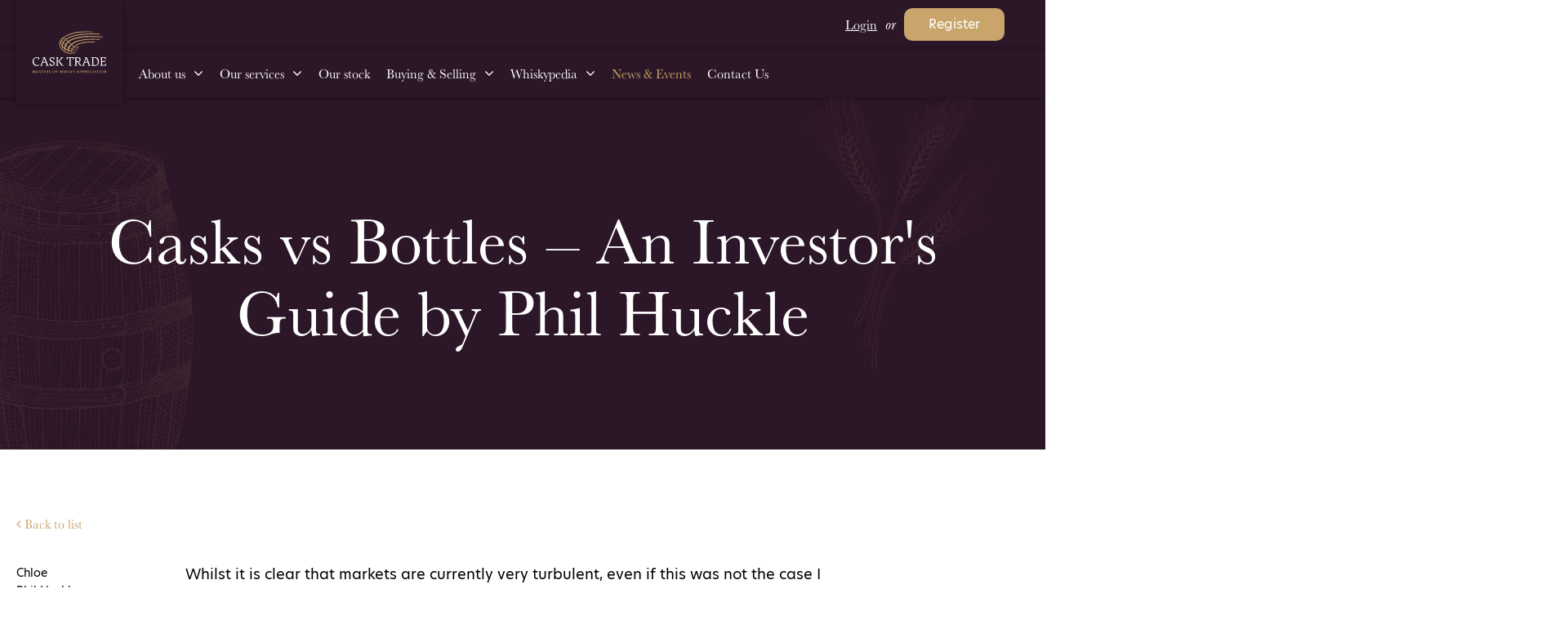

--- FILE ---
content_type: text/html; charset=utf-8
request_url: https://www.casktrade.com/news-events/casks-vs-bottles-an-investors-guide/
body_size: 62667
content:

<!DOCTYPE html>
<html class="no-js" lang="en" itemscope itemtype="http://schema.org/WebPage">
    <head>
        <link rel="canonical" href="https://www.casktrade.com/news-events/casks-vs-bottles-an-investors-guide/" />
                <script type="text/javascript" id="hs-script-loader" async defer src="//js.hs-scripts.com/9177937.js"></script>

        <meta charset="utf-8">
        <meta http-equiv="X-UA-Compatible" content="IE=edge">
        <meta name="viewport" content="width=device-width, initial-scale=1.0">

        <!--FAVICON ITEMS-->
        <link rel="icon" type="image/x-icon" href="/images/favicon/favicon2.ico">

        <!--SOCIAL MEDIA-->
        <meta itemprop="name" content="Project">
        <meta name="title" itemprop="title" content="Casks vs Bottles &#x2013; An Investor&#x27;s Guide">
        <meta name="description" itemprop="description" content="A very hot topic right now is Whisky cask investment and how it stacks up against collecting just whisky bottles or even other forms of investment.">
        <meta name="keywords" content="">
        <!-- SITE IMAGE TO BE 1200px x 630px -->
        <meta itemprop="image" content="/images/site-image.jpg">
        <!-- Twitter -->
        <meta name="twitter:card" content="summary">
        <meta name="twitter:title" content="Casks vs Bottles &#x2013; An Investor&#x27;s Guide">
        <meta name="twitter:description" content="A very hot topic right now is Whisky cask investment and how it stacks up against collecting just whisky bottles or even other forms of investment.">
        <!-- Open Graph general (Facebook, Pinterest & Google+) -->
        <!-- SITE IMAGE TO BE 1200px x 630px -->
        <meta name="og:image" content="/images/site-image.jpg">
        <meta name="og:url" content="https://www.casktrade.com/news-events/casks-vs-bottles-an-investors-guide/">
        <meta name="og:site_name" content="Cask Trade">
        <meta name="og:locale" content="en_UK">
        <meta name="og:type" content="website">
        <meta name="og:description" content="A very hot topic right now is Whisky cask investment and how it stacks up against collecting just whisky bottles or even other forms of investment." />
        <meta name="og:title" content="Casks vs Bottles &#x2013; An Investor&#x27;s Guide" />
        <meta name="author" content="Bright Signals">



        <title>
            Casks vs Bottles &#x2013; An Investor&#x27;s Guide | Cask Trade
        </title>
        <link href="/sb/head-css-bundle.css.v639050972233353761" rel="stylesheet" />
        <link rel="stylesheet" href="/css/responsive.css?v=5K9C9eleASE0Be-OAkG-yyoEghVecdgxSCjyEMNNXb4" />
<!-- Google Tag Manager -->
<script>(function(w,d,s,l,i){w[l]=w[l]||[];w[l].push({'gtm.start':
new Date().getTime(),event:'gtm.js'});var f=d.getElementsByTagName(s)[0],
j=d.createElement(s),dl=l!='dataLayer'?'&l='+l:'';j.async=true;j.src=
'https://www.googletagmanager.com/gtm.js?id='+i+dl;f.parentNode.insertBefore(j,f);
})(window,document,'script','dataLayer','GTM-M9XPJHL');</script>
<!-- End Google Tag Manager -->

<!--  Hotjar Tracking Code for https://www.casktrade.com/ -->
<script>
    (function(h,o,t,j,a,r){
        h.hj=h.hj||function(){(h.hj.q=h.hj.q||[]).push(arguments)};
        h._hjSettings={hjid:3743216,hjsv:6};
        a=o.getElementsByTagName('head')[0];
        r=o.createElement('script');r.async=1;
        r.src=t+h._hjSettings.hjid+j+h._hjSettings.hjsv;
        a.appendChild(r);
    })(window,document,'https://static.hotjar.com/c/hotjar-','.js?sv=');
</script>        <style>
            html {
                scroll-padding-top: 150px;
            }

            @media(max-width: 820px) {
                html {
                    scroll-padding-top: 280px;
                }
            }
        </style>
    </head>

    <body class="">
        <a href="#content" class="skip-link" tab-index="1">
            Skip to main content
        </a>

        <div class="">



 <header>
	<div class="container">
		<div class="h-logo">
            <a href="/">
                <svg id="Vector_Smart_Object" data-name="Cask Trade" xmlns="http://www.w3.org/2000/svg"
                    xmlns:xlink="http://www.w3.org/1999/xlink" viewBox="0 0 177 101">
                    <defs>
                        <clipPath id="clip-path">
                            <rect id="Rectangle_120" data-name="Rectangle 120" width="177" height="101" fill="none" />
                        </clipPath>
                    </defs>
                    <path id="Path_659" data-name="Path 659"
                        d="M5.009,94.679,3.2,99.411H3.178L1.336,94.679H0v6.158H.833V95.687H.85l2.035,5.149h.547L5.47,95.687h.017v5.149h.859V94.679Z"
                        fill="#cea96e" />
                    <path id="Path_660" data-name="Path 660"
                        d="M11.03,95.679l1.145,2.888h-2.3Zm-.363-1L8,100.837h.953l.617-1.512h2.916l.625,1.512h.971l-2.637-6.158Z"
                        fill="#cea96e" />
                    <g id="Group_378" data-name="Group 378">
                        <g id="Group_377" data-name="Group 377" clip-path="url(#clip-path)">
                            <path id="Path_661" data-name="Path 661"
                                d="M18.794,95.819a1.355,1.355,0,0,0-.494-.412,1.519,1.519,0,0,0-.7-.162,1.647,1.647,0,0,0-.42.057,1.177,1.177,0,0,0-.386.183.992.992,0,0,0-.282.314.873.873,0,0,0-.109.447.813.813,0,0,0,.1.421.92.92,0,0,0,.269.288,1.724,1.724,0,0,0,.4.2q.23.083.49.169c.208.067.419.14.633.218a2.226,2.226,0,0,1,.582.322,1.475,1.475,0,0,1,.59,1.261,1.828,1.828,0,0,1-.178.831,1.71,1.71,0,0,1-.473.583,2,2,0,0,1-.681.343,2.794,2.794,0,0,1-.794.114,2.892,2.892,0,0,1-1.123-.226,2.233,2.233,0,0,1-.9-.67l.668-.566a1.666,1.666,0,0,0,1.371.722,1.577,1.577,0,0,0,.433-.061,1.231,1.231,0,0,0,.4-.191,1.051,1.051,0,0,0,.29-.327.944.944,0,0,0,.112-.475.858.858,0,0,0-.117-.465,1.012,1.012,0,0,0-.316-.317,2.07,2.07,0,0,0-.463-.222l-.56-.187a4.788,4.788,0,0,1-.582-.212,2,2,0,0,1-.512-.322A1.481,1.481,0,0,1,15.669,97a1.628,1.628,0,0,1-.138-.713,1.577,1.577,0,0,1,.187-.791,1.7,1.7,0,0,1,.485-.548,1.992,1.992,0,0,1,.677-.318,2.974,2.974,0,0,1,.758-.1,2.636,2.636,0,0,1,1,.192,2,2,0,0,1,.755.513Z"
                                fill="#cea96e" />
                            <path id="Path_662" data-name="Path 662"
                                d="M23.558,100.837H22.7v-5.4H20.73v-.757h4.8v.757H23.558Z" fill="#cea96e" />
                            <path id="Path_663" data-name="Path 663"
                                d="M28.068,100.072h3.209v.765H27.21V94.679h3.939v.757h-3.08V97.28h2.9v.738h-2.9Z"
                                fill="#cea96e" />
                            <path id="Path_664" data-name="Path 664"
                                d="M34.15,100.837h-.859V94.679h1.97a3.817,3.817,0,0,1,.841.091,2.082,2.082,0,0,1,.7.292,1.436,1.436,0,0,1,.473.526,1.685,1.685,0,0,1,.174.8,1.487,1.487,0,0,1-.416,1.1,1.938,1.938,0,0,1-1.076.531l1.718,2.827H36.631L35.07,98.1h-.92Zm0-3.462h.989a2.862,2.862,0,0,0,.564-.052,1.448,1.448,0,0,0,.455-.169.912.912,0,0,0,.308-.3.9.9,0,0,0-.3-1.229l0,0a1.311,1.311,0,0,0-.437-.161,2.834,2.834,0,0,0-.53-.047H34.15Z"
                                fill="#cea96e" />
                            <path id="Path_665" data-name="Path 665"
                                d="M42.54,95.819a1.355,1.355,0,0,0-.494-.412,1.519,1.519,0,0,0-.7-.162,1.647,1.647,0,0,0-.42.057,1.177,1.177,0,0,0-.386.183.992.992,0,0,0-.282.314.873.873,0,0,0-.109.447.813.813,0,0,0,.1.421.92.92,0,0,0,.269.288,1.724,1.724,0,0,0,.4.2q.23.083.49.169c.208.067.419.14.633.218a2.226,2.226,0,0,1,.582.322,1.475,1.475,0,0,1,.59,1.261,1.828,1.828,0,0,1-.178.831,1.71,1.71,0,0,1-.473.583,2,2,0,0,1-.681.343,2.794,2.794,0,0,1-.794.114,2.892,2.892,0,0,1-1.123-.226,2.233,2.233,0,0,1-.9-.67l.668-.566a1.666,1.666,0,0,0,1.371.722,1.577,1.577,0,0,0,.433-.061,1.231,1.231,0,0,0,.4-.191,1.051,1.051,0,0,0,.29-.327.944.944,0,0,0,.112-.475.858.858,0,0,0-.117-.465,1.012,1.012,0,0,0-.316-.317,2.091,2.091,0,0,0-.463-.222l-.56-.187a4.788,4.788,0,0,1-.582-.212,2,2,0,0,1-.512-.322A1.481,1.481,0,0,1,39.415,97a1.628,1.628,0,0,1-.138-.713,1.577,1.577,0,0,1,.187-.791,1.7,1.7,0,0,1,.485-.548,1.992,1.992,0,0,1,.677-.318,2.974,2.974,0,0,1,.758-.1,2.636,2.636,0,0,1,1,.192,2,2,0,0,1,.755.513Z"
                                fill="#cea96e" />
                            <path id="Path_666" data-name="Path 666"
                                d="M54.521,97.75a3.377,3.377,0,0,1-.248,1.307,3.024,3.024,0,0,1-1.713,1.7,3.64,3.64,0,0,1-2.6,0,3.014,3.014,0,0,1-1.7-1.7,3.671,3.671,0,0,1,0-2.627,2.95,2.95,0,0,1,.677-1.018,3.072,3.072,0,0,1,1.028-.657,3.716,3.716,0,0,1,2.6,0,3.073,3.073,0,0,1,1.032.657,2.994,2.994,0,0,1,.681,1.018,3.4,3.4,0,0,1,.248,1.317m-.929,0a2.749,2.749,0,0,0-.164-.952,2.423,2.423,0,0,0-.468-.787,2.206,2.206,0,0,0-.733-.535,2.311,2.311,0,0,0-.968-.2,2.278,2.278,0,0,0-.958.2,2.154,2.154,0,0,0-.729.535,2.456,2.456,0,0,0-.463.787,2.726,2.726,0,0,0-.164.952,2.781,2.781,0,0,0,.164.966,2.363,2.363,0,0,0,.468.786,2.175,2.175,0,0,0,.729.526,2.293,2.293,0,0,0,.955.191,2.346,2.346,0,0,0,.963-.191,2.169,2.169,0,0,0,.737-.526,2.363,2.363,0,0,0,.468-.786,2.808,2.808,0,0,0,.164-.966"
                                fill="#cea96e" />
                            <path id="Path_667" data-name="Path 667"
                                d="M57.417,100.837h-.859V94.679h3.834v.757H57.417v1.911H60.2v.739H57.419Z"
                                fill="#cea96e" />
                            <path id="Path_668" data-name="Path 668"
                                d="M66.908,99.584h.017l1.44-4.906h.946l1.431,4.906h.017l1.353-4.906h.911l-1.805,6.158h-.894l-1.492-4.949h-.017l-1.492,4.949h-.894l-1.805-6.158h.929Z"
                                fill="#cea96e" />
                            <path id="Path_669" data-name="Path 669"
                                d="M74.726,94.679h.859v2.574h3.109V94.679h.868v6.158h-.868V98.021H75.585v2.816h-.859Z"
                                fill="#cea96e" />
                            <rect id="Rectangle_117" data-name="Rectangle 117" width="0.859" height="6.158"
                                transform="translate(81.917 94.679)" fill="#cea96e" />
                            <path id="Path_670" data-name="Path 670"
                                d="M88.191,95.819a1.355,1.355,0,0,0-.494-.412,1.519,1.519,0,0,0-.7-.162,1.648,1.648,0,0,0-.42.057,1.177,1.177,0,0,0-.386.183.992.992,0,0,0-.282.314.873.873,0,0,0-.109.447.813.813,0,0,0,.1.421.92.92,0,0,0,.269.288,1.724,1.724,0,0,0,.4.2q.23.083.49.169c.208.067.419.14.633.218a2.226,2.226,0,0,1,.582.322,1.475,1.475,0,0,1,.59,1.261,1.828,1.828,0,0,1-.178.831,1.71,1.71,0,0,1-.473.583,2,2,0,0,1-.681.343,2.794,2.794,0,0,1-.794.114,2.892,2.892,0,0,1-1.123-.226,2.233,2.233,0,0,1-.9-.67l.668-.566a1.666,1.666,0,0,0,1.371.722,1.577,1.577,0,0,0,.433-.061,1.231,1.231,0,0,0,.4-.191,1.051,1.051,0,0,0,.29-.327.945.945,0,0,0,.112-.475.858.858,0,0,0-.117-.465,1.012,1.012,0,0,0-.316-.317,2.091,2.091,0,0,0-.463-.222l-.56-.187a4.788,4.788,0,0,1-.582-.212,2,2,0,0,1-.511-.322A1.481,1.481,0,0,1,85.065,97a1.628,1.628,0,0,1-.138-.713,1.577,1.577,0,0,1,.187-.791,1.7,1.7,0,0,1,.485-.548,1.992,1.992,0,0,1,.677-.318,2.974,2.974,0,0,1,.758-.1,2.636,2.636,0,0,1,1,.192,2,2,0,0,1,.755.513Z"
                                fill="#cea96e" />
                            <path id="Path_671" data-name="Path 671"
                                d="M91.8,97.393h.016l2.742-2.715h1.187l-2.984,2.816,3.166,3.339H94.694l-2.881-3.184H91.8v3.184h-.86V94.679h.86Z"
                                fill="#cea96e" />
                            <path id="Path_672" data-name="Path 672"
                                d="M99.866,100.837H99V98.175l-2.3-3.5h1.059l1.7,2.783,1.705-2.783h1l-2.3,3.5Z"
                                fill="#cea96e" />
                            <path id="Path_673" data-name="Path 673"
                                d="M106.677,100.837h-.956l2.664-6.158h.781l2.638,6.158h-.968l-.624-1.513H107.3Zm.92-2.271h2.3l-1.145-2.888Z"
                                fill="#cea96e" />
                            <path id="Path_674" data-name="Path 674"
                                d="M113.461,94.679h1.873a3.789,3.789,0,0,1,.9.1,1.964,1.964,0,0,1,.7.308,1.423,1.423,0,0,1,.441.531,1.775,1.775,0,0,1,.155.774,1.712,1.712,0,0,1-.168.791,1.444,1.444,0,0,1-.468.539,2.069,2.069,0,0,1-.711.309,3.732,3.732,0,0,1-.89.1h-.971v2.7h-.859Zm.859,2.722h.911a2.776,2.776,0,0,0,.577-.056,1.409,1.409,0,0,0,.456-.175.806.806,0,0,0,.295-.309.971.971,0,0,0,.1-.469.928.928,0,0,0-.108-.466.9.9,0,0,0-.3-.3,1.274,1.274,0,0,0-.446-.165,3.123,3.123,0,0,0-.564-.048h-.929Z"
                                fill="#cea96e" />
                            <path id="Path_675" data-name="Path 675"
                                d="M119.49,94.679h1.873a3.789,3.789,0,0,1,.9.1,1.964,1.964,0,0,1,.7.308,1.423,1.423,0,0,1,.441.531,1.775,1.775,0,0,1,.155.774,1.712,1.712,0,0,1-.168.791,1.444,1.444,0,0,1-.468.539,2.069,2.069,0,0,1-.711.309,3.732,3.732,0,0,1-.89.1h-.971v2.7h-.859Zm.859,2.722h.911a2.776,2.776,0,0,0,.577-.056,1.409,1.409,0,0,0,.456-.175.806.806,0,0,0,.295-.309.971.971,0,0,0,.1-.469.928.928,0,0,0-.108-.466.9.9,0,0,0-.3-.3,1.274,1.274,0,0,0-.446-.165,3.123,3.123,0,0,0-.564-.048h-.929Z"
                                fill="#cea96e" />
                            <path id="Path_676" data-name="Path 676"
                                d="M126.379,100.837h-.863V94.679h1.97a3.833,3.833,0,0,1,.842.091,2.073,2.073,0,0,1,.7.292,1.428,1.428,0,0,1,.473.526,1.686,1.686,0,0,1,.175.8,1.483,1.483,0,0,1-.417,1.1,1.934,1.934,0,0,1-1.076.531l1.718,2.827h-1.04L127.3,98.1h-.92Zm0-3.462h.989a2.862,2.862,0,0,0,.564-.052,1.447,1.447,0,0,0,.455-.169.947.947,0,0,0,.308-1.236.883.883,0,0,0-.3-.3,1.333,1.333,0,0,0-.437-.161,2.834,2.834,0,0,0-.53-.047h-1.048Z"
                                fill="#cea96e" />
                            <path id="Path_677" data-name="Path 677"
                                d="M132.574,100.072h3.209v.765h-4.07V94.679h3.939v.757h-3.079V97.28h2.9v.738h-2.9Z"
                                fill="#cea96e" />
                            <path id="Path_678" data-name="Path 678"
                                d="M143.061,99.881a2.777,2.777,0,0,1-.946.8,2.955,2.955,0,0,1-1.4.311,3.43,3.43,0,0,1-1.3-.239,3.014,3.014,0,0,1-1.023-.669,3.087,3.087,0,0,1-.674-1.027,3.45,3.45,0,0,1-.242-1.307,3.4,3.4,0,0,1,.247-1.317,2.986,2.986,0,0,1,.685-1.018,3.11,3.11,0,0,1,1.037-.657,3.546,3.546,0,0,1,1.3-.235,3.426,3.426,0,0,1,.633.061,3.211,3.211,0,0,1,.616.183,2.615,2.615,0,0,1,.538.3,1.98,1.98,0,0,1,.416.413l-.677.522a1.7,1.7,0,0,0-.638-.518,1.986,1.986,0,0,0-.889-.2,2.3,2.3,0,0,0-.967.2,2.19,2.19,0,0,0-.733.534,2.417,2.417,0,0,0-.468.788,2.749,2.749,0,0,0-.164.952,2.924,2.924,0,0,0,.16.974,2.35,2.35,0,0,0,.459.786,2.118,2.118,0,0,0,.729.527,2.323,2.323,0,0,0,.958.191,2.123,2.123,0,0,0,.946-.209,1.818,1.818,0,0,0,.7-.608Z"
                                fill="#cea96e" />
                            <rect id="Rectangle_118" data-name="Rectangle 118" width="0.859" height="6.158"
                                transform="translate(144.806 94.679)" fill="#cea96e" />
                            <path id="Path_679" data-name="Path 679"
                                d="M148.278,100.837h-.955l2.664-6.158h.781l2.638,6.158h-.971l-.625-1.513h-2.916Zm.92-2.271h2.3l-1.144-2.888Z"
                                fill="#cea96e" />
                            <path id="Path_680" data-name="Path 680"
                                d="M156.69,100.837h-.863v-5.4h-1.966v-.757h4.8v.757H156.69Z" fill="#cea96e" />
                            <rect id="Rectangle_119" data-name="Rectangle 119" width="0.859" height="6.158"
                                transform="translate(160.343 94.679)" fill="#cea96e" />
                            <path id="Path_681" data-name="Path 681"
                                d="M169.756,97.75a3.4,3.4,0,0,1-.247,1.307,3.11,3.11,0,0,1-.685,1.034,3.067,3.067,0,0,1-1.033.67,3.637,3.637,0,0,1-2.6,0,3.014,3.014,0,0,1-1.705-1.7,3.671,3.671,0,0,1,0-2.627,2.959,2.959,0,0,1,.677-1.018,3.072,3.072,0,0,1,1.028-.657,3.713,3.713,0,0,1,2.6,0,3.068,3.068,0,0,1,1.033.657,3.023,3.023,0,0,1,.681,1.018,3.4,3.4,0,0,1,.247,1.317m-.928,0a2.749,2.749,0,0,0-.164-.952,2.443,2.443,0,0,0-.469-.787,2.2,2.2,0,0,0-.732-.535,2.327,2.327,0,0,0-.968-.2,2.286,2.286,0,0,0-.959.2,2.154,2.154,0,0,0-.729.535,2.456,2.456,0,0,0-.463.787,2.726,2.726,0,0,0-.164.952,2.781,2.781,0,0,0,.164.966,2.361,2.361,0,0,0,.467.786,2.175,2.175,0,0,0,.729.526,2.293,2.293,0,0,0,.955.191,2.346,2.346,0,0,0,.963-.191,2.165,2.165,0,0,0,.736-.526,2.383,2.383,0,0,0,.469-.786,2.808,2.808,0,0,0,.164-.966"
                                fill="#cea96e" />
                            <path id="Path_682" data-name="Path 682"
                                d="M176.124,99.6h.017V94.676H177v6.159h-1.084l-3.243-5.028h-.017v5.028h-.86V94.679h1.12Z"
                                fill="#cea96e" />
                            <path id="Path_683" data-name="Path 683"
                                d="M93.585,50.718c.031.132.173.654-.036.8a.3.3,0,0,1-.229.029c-.432-.085-.77-1.32-.863-2.294A8.8,8.8,0,0,1,93.42,44.8a28.008,28.008,0,0,1,4.987-7.2c.29-.32,1.313-1.3,1.678-1.673a48.271,48.271,0,0,1,8.355-5.452c11.534-5.385,27.079-5.832,38.245-5.236,2.169.116,4.188.32,4.227.7.044.436-1.286.781-2.686.814-2.784.066-4.487-.06-4.642-.066A99.388,99.388,0,0,0,116.6,29.479a43.229,43.229,0,0,0-12.833,5.955c-8.179,5.765-9.657,11.581-9.781,12.2a9.662,9.662,0,0,0-.4,3.084"
                                fill="#cda972" />
                            <path id="Path_684" data-name="Path 684"
                                d="M86.212,48.845c.064.158.423.975.216,1.127s-1.026-.491-1.474-1.042c-.728-.893-1.1-2.222-.86-4.309.552-4.847,3.789-8.648,5.545-10.659A34.45,34.45,0,0,1,93.5,30.182,39.676,39.676,0,0,1,105,23.561c19.3-7.287,55.964-5.387,57.067-4.068a.683.683,0,0,1,.192.478c-.029.22-1.5.533-3.223.467-7.431-.288-38.447-2.446-57.357,7.031a33.735,33.735,0,0,0-11.854,10.15c-3.547,5.034-4.278,9.6-3.611,11.225"
                                fill="#cda972" />
                            <path id="Path_685" data-name="Path 685"
                                d="M76.742,45.376a8.6,8.6,0,0,1-.729-4.854,18.909,18.909,0,0,1,1.26-5.724,24.286,24.286,0,0,1,2.255-4.324c4.484-6.649,12.731-10.9,12.731-10.9,24.973-12.878,76.808-6.492,77.442-6.1a.269.269,0,0,1,.02.445,4.493,4.493,0,0,1-2.094.6h-.806c-1.467,0-2.2-.046-2.259-.048-1.581-.057-48.756-4.2-70.642,7.03,0,0-8.011,4.109-12.069,10.444A28.452,28.452,0,0,0,79.6,36.4a16.29,16.29,0,0,0-1.459,6.25c.014,2.752.969,4.511.531,4.721-.367.175-1.343-.913-1.924-2"
                                fill="#cda972" />
                            <path id="Path_686" data-name="Path 686"
                                d="M71.934,41.352c-.342.067-.922-1.335-1.218-2.286a13.147,13.147,0,0,1-.019-6.886,22.692,22.692,0,0,1,4.272-8.738,27.053,27.053,0,0,1,3.3-3.481,34.513,34.513,0,0,1,9.281-5.906c12.532-5.519,28.183-7.114,28.183-7.114,28.96-2.951,46.446-1.041,46.554.01a.769.769,0,0,1-.1.463c-.321.5-1.315.428-1.959.326-4.488-.328-10.518-.62-17.639-.532A237.077,237.077,0,0,0,114.738,9.07c-6.593.891-24.494,3.98-33.693,11.185a27.311,27.311,0,0,0-5.262,5.612,20.989,20.989,0,0,0-3.58,8.91c-.493,3.607.214,6.481-.269,6.576"
                                fill="#cda972" />
                            <path id="Path_687" data-name="Path 687"
                                d="M82.974,52.866a28.84,28.84,0,0,1-11.835-7.33c-8.034-8.359-8.408-19.817-7.878-19.975.384-.116,1.805,12.854,11.111,20.574a24.9,24.9,0,0,0,8.006,4.688,33.011,33.011,0,0,0,9.7,1.845c1.114,0,3.261-.075,3.332.338.045.263-.772.654-1.143.8a3.931,3.931,0,0,1-1.393.3,28.149,28.149,0,0,1-9.9-1.247"
                                fill="#cda972" />
                            <path id="Path_688" data-name="Path 688"
                                d="M95.106,49.269c-12.436-1.8-18.894-7.29-18.894-7.29-7.331-6.228-10.182-14-10.684-17.893-.139-1.079-.431-3.693-.133-3.755.356-.073,1.163,3.587,2.529,7.021.842,2.117,2.938,7.384,7.095,11.17,5.917,5.383,16.371,8.113,19.231,8.51.482.067,2.675.335,2.832,1.189a.722.722,0,0,1-.25.711,3.2,3.2,0,0,1-1.726.337"
                                fill="#cda972" />
                            <path id="Path_689" data-name="Path 689"
                                d="M66.863,32.123c-.063-.006-.131-.112-.249-.9a12.407,12.407,0,0,1,.195-5.349,15.13,15.13,0,0,1,1.4-3.477,28.63,28.63,0,0,1,5.024-6.781,34.644,34.644,0,0,1,9.251-6.483c19.194-9.242,45.981-10,59.313-8.577.574.061,2.617.737,2.571,1.091-.052.4-2.206.583-4.029.436-7.923-.636-17.506.067-26.26.866-14.468,1.319-33.341,6.6-39.953,14.312-5.061,5.9-6.068,10.357-6.068,10.357-.318,1.408-.831,4.539-1.194,4.5"
                                fill="#cda972" />
                            <path id="Path_690" data-name="Path 690"
                                d="M99.013,54.095c-.051.019-.1.037-.151.053-.349.114-1.277.415-1.785-.164-.4-.454-.411-1.329-.038-2.676,1.162-4.2,4.976-9.452,7.991-12.111a12.886,12.886,0,0,1,2.052-1.508.5.5,0,0,1-.03-.227,1.025,1.025,0,0,1,.571-.8,2.025,2.025,0,0,1,1.355-.135,1.253,1.253,0,0,1,.5.3c.143-.02.286-.034.426-.042.269-.015.4.252.286.6a1.075,1.075,0,0,1-.227.39,5.668,5.668,0,0,1-.341,2.9c-1.362,4.057-7.057,12.1-10.608,13.425m9.065-15.752-.089.034a9.215,9.215,0,0,0-2.608,1.709c-2.721,2.4-6.3,7.32-7.348,11.091-.256.922-.281,1.508-.076,1.741.254.29.828.1,1.074.023,3.009-.976,8.425-8.664,9.628-12.243a4.162,4.162,0,0,0,.253-2.265,1.614,1.614,0,0,0-.123-.3,5.392,5.392,0,0,0-.707.211"
                                fill="#cda972" />
                            <path id="Path_691" data-name="Path 691"
                                d="M100.753,40.685a.6.6,0,0,1-.473-.23,96.17,96.17,0,0,0-14.108-14.5A83,83,0,0,0,71.238,15.785c-.294-.157-1.625-.964-1.658-1.363-.028-.332,1.625.033,2.487.466A72.382,72.382,0,0,1,86.94,25.027a97.3,97.3,0,0,1,14.286,14.681.605.605,0,0,1-.1.848.6.6,0,0,1-.373.13"
                                fill="#cda972" />
                            <path id="Path_692" data-name="Path 692"
                                d="M98.36,44.645a.585.585,0,0,1-.161-.022A47.862,47.862,0,0,1,78.723,33.849a41.052,41.052,0,0,1-10.6-14.142c-.365-.8-.962-3.257-.7-3.62.2-.269.864,1.089.995,1.4A44.026,44.026,0,0,0,79.536,32.961a46.654,46.654,0,0,0,18.985,10.5.6.6,0,0,1-.16,1.187"
                                fill="#cda972" />
                            <path id="Path_693" data-name="Path 693"
                                d="M10.394,81.7a14.436,14.436,0,0,0,5.331-1.087v1.419a13.593,13.593,0,0,1-6.234,1.328C5.033,83.363,0,80.766,0,73.247c0-8.123,5.03-10.72,10.09-10.72a12.8,12.8,0,0,1,5.632,1.328,33.493,33.493,0,0,1-.573,4.59l-1.5-.151-.723-3.383a9.465,9.465,0,0,0-3.735-.725,10.233,10.233,0,0,0-4.513,1.088C3.321,67.146,2.57,68.867,2.57,72.944,2.57,79.134,6.7,81.7,10.4,81.7"
                                fill="#fff" />
                            <path id="Path_694" data-name="Path 694"
                                d="M38.765,83.062H31.687v-.9a12.417,12.417,0,0,1,2.259-.755l-1.928-5.284H23.977l-2.106,5.616,2.439.422-.15.9H17.682v-.9A12.9,12.9,0,0,1,19.91,81.4L26.537,64.46a18.2,18.2,0,0,1-2.621-.725l.15-.9a46.113,46.113,0,0,0,5.241-.3L36.93,81.855l1.988.3ZM28.194,65.7l-.12-1.508h-.06l-.12,1.508-3.284,8.757h6.777Z"
                                fill="#fff" />
                            <path id="Path_695" data-name="Path 695"
                                d="M52.979,77.747c0,3.534-2.379,5.617-6.72,5.617a11.461,11.461,0,0,1-5.331-1.328,33.493,33.493,0,0,1,.573-4.59l1.5.151.693,3.2a6.5,6.5,0,0,0,3.162.9,5.065,5.065,0,0,0,3.611-1.117,8.994,8.994,0,0,0,.241-2.084c0-5.617-9.85-3.9-9.85-10.69,0-3.14,2.407-5.285,6.054-5.285a13.741,13.741,0,0,1,5.332,1.328,33.493,33.493,0,0,1-.573,4.59l-1.5-.151-.723-3.318a6.689,6.689,0,0,0-3.132-.785,4.105,4.105,0,0,0-2.861,1.088,4.186,4.186,0,0,0-.331,1.933c0,5.224,9.849,3.805,9.849,10.538"
                                fill="#fff" />
                            <path id="Path_696" data-name="Path 696"
                                d="M60.655,79.137a17.849,17.849,0,0,1-.181,2.658l2.289.362-.15.9H55.841v-.9A12.427,12.427,0,0,1,58.1,81.4V64.491a12.428,12.428,0,0,1-2.26-.755l.15-.9h6.626l.15.9-2.106.332Zm13.4,3.922H70.082l-8.525-10.69,7.5-8.032a17.25,17.25,0,0,1-1.657-.6v-.905h6.174l.15.905-1.837.332-7.44,7.882-.9.152v.059l.9.151,7.771,9.331,1.988.513Z"
                                fill="#fff" />
                            <path id="Path_697" data-name="Path 697"
                                d="M99.209,63.132a33.649,33.649,0,0,1-.572,4.59l-1.5-.151L96.44,64.4l-4.759-.212V79.136a16,16,0,0,1-.182,2.506l2.29.362-.15,1.057H86.856V82a12.417,12.417,0,0,1,2.259-.755V64.189l-4.729.212a29.844,29.844,0,0,1-.481,3.318l-1.5-.151-.964-4.44.3-.3H98.9Z"
                                fill="#fff" />
                            <path id="Path_698" data-name="Path 698"
                                d="M118.092,83.062h-3.911L108.217,74c-.9-.03-1.805-.091-2.681-.151v5.285a17.85,17.85,0,0,1-.182,2.658l2.29.362-.15.9h-6.78v-.9a12.34,12.34,0,0,1,2.259-.755V64.49a12.418,12.418,0,0,1-2.259-.755l.15-.9h2.106c1.837,0,4.247-.3,6.386-.3,3.222,0,6.118,1.963,6.118,5.889a5.345,5.345,0,0,1-4.759,5.5l5.516,7.731,2.018.513ZM105.528,72.281c.9.06,1.837.09,2.922.09a6.837,6.837,0,0,0,3.735-.574,6.313,6.313,0,0,0,.723-3.079,4.168,4.168,0,0,0-4.457-4.525c-1.084,0-2.018.029-2.922.09Z"
                                fill="#fff" />
                            <path id="Path_699" data-name="Path 699"
                                d="M139.776,83.062H132.7v-.9a12.426,12.426,0,0,1,2.26-.755l-1.928-5.284h-8.043l-2.106,5.616,2.44.422-.15.9H118.7v-.9a12.9,12.9,0,0,1,2.229-.755L127.55,64.46a18.2,18.2,0,0,1-2.621-.725l.15-.9a46.114,46.114,0,0,0,5.241-.3l7.622,19.327,1.988.3ZM129.2,65.7l-.12-1.508h-.06L128.9,65.7l-3.283,8.757H132.4Z"
                                fill="#fff" />
                            <path id="Path_700" data-name="Path 700"
                                d="M159.563,72.645c0,8.123-5.03,10.72-10.09,10.72-2.741,0-4.246-.3-6.084-.3h-2.258v-.9a12.419,12.419,0,0,1,2.259-.755V64.49a12.418,12.418,0,0,1-2.259-.755l.15-.9h2.106c1.837,0,3.946-.3,6.687-.3,4.457,0,9.488,2.6,9.488,10.116m-2.56.3c0-6.19-4.127-8.757-7.831-8.757-1.143,0-2.2.03-3.222.121V79.136a15.461,15.461,0,0,1-.15,2.446c1.355.06,2.922.121,4.577.121a10.232,10.232,0,0,0,4.513-1.087c1.355-1.872,2.106-3.593,2.106-7.67"
                                fill="#fff" />
                            <path id="Path_701" data-name="Path 701"
                                d="M176.579,82.76l-.3.3H162.422v-.9a12.417,12.417,0,0,1,2.259-.755V64.491a12.418,12.418,0,0,1-2.259-.755l.15-.9h13.4l.3.3a33.652,33.652,0,0,1-.573,4.59l-1.5-.151-.693-3.141-6.264-.181v7.7l7.68-.362a13.991,13.991,0,0,1,0,2.265l-7.68-.362v6.252a10.252,10.252,0,0,1-.15,1.9l6.987-.181c.451-1.117.9-2.112,1.415-3.11l1.5.151Z"
                                fill="#fff" />
                        </g>
                    </g>
                </svg>
            </a>
        </div>
		<div class="h-menutoggle">
			<span></span>
			<span></span>
			<span></span>
			<span></span>
		</div>
		<div class="h-menu">
			<nav class="n-utility">
                    <ul>
					    <li>
						    <a href="/login/">Login</a>
					    </li>
					    <li class="hidden-xs"><i>or</i></li>
					    <li>
						    <a href="/register/" class="btn">Register</a>
					    </li>
                    </ul>
            </nav>
			<nav class="n-main" aria-label="main menu">    
	            <ul role="menubar">
                        <li role="none" class="">
                            <a role="menuitem"  href="/about-us/">About us</a>

                                <span class="e-toggle"><i class="fa fa-angle-down" aria-hidden="true"></i></span>
                                <ul>
                                        <li><a role="none" href="/about-us/meet-the-masters/">Meet The Masters</a></li>
                                        <li><a role="none" href="/about-us/our-story/">Our Story</a></li>
                                        <li><a role="none" href="/about-us/cask-trade-family/">Cask Trade Family</a></li>
                                        <li><a role="none" href="/about-us/cask-trade-warehouse/">Cask Trade Warehouse</a></li>
                                </ul>
		                </li>
                        <li role="none" class="">
                            <a role="menuitem"  href="/our-services/">Our services</a>

                                <span class="e-toggle"><i class="fa fa-angle-down" aria-hidden="true"></i></span>
                                <ul>
                                        <li><a role="none" href="/our-services/trade-clients/">Trade clients</a></li>
                                        <li><a role="none" href="/our-services/private-clients/">Private clients</a></li>
                                </ul>
		                </li>
                        <li role="none" class="">
                            <a role="menuitem"  href="/our-stock/">Our stock</a>

		                </li>
                        <li role="none" class="">
                            <a role="menuitem"  href="/buying-selling/">Buying &amp; Selling</a>

                                <span class="e-toggle"><i class="fa fa-angle-down" aria-hidden="true"></i></span>
                                <ul>
                                        <li><a role="none" href="/buying-selling/whisky-investment-guides/">Whisky Investment Guides</a></li>
                                        <li><a role="none" href="/buying-selling/buy-whisky-casks/" target="">Buy Whisky Casks</a></li>
                                        <li><a role="none" href="/buying-selling/the-speyside-distillery/" target="_blank">The Speyside Distillery</a></li>
                                        <li><a role="none" href="/renegade-rum/">Renegade Rum</a></li>
                                        <li><a role="none" href="/buying-selling/sell-whisky-casks/" target="_blank">Selling Your Cask</a></li>
                                </ul>
		                </li>
                        <li role="none" class="">
                            <a role="menuitem"  href="/whiskypedia/">Whiskypedia</a>

                                <span class="e-toggle"><i class="fa fa-angle-down" aria-hidden="true"></i></span>
                                <ul>
                                        <li><a role="none" href="/whiskypedia/?category=Distillery%20Focus">Distillery focus</a></li>
                                </ul>
		                </li>
                        <li role="none" class="active">
                            <a role="menuitem"  href="/news-events/">News &amp; Events</a>

		                </li>
                        <li role="none" class="">
                            <a role="menuitem"  href="/contact-us/">Contact Us</a>

		                </li>
	            </ul>
            </nav>
		</div>
	</div>
</header>

            
<main id="content" tabindex="-1">


<section class="m-pagebanner no-image article">
   <div class="container">
      <div class="e-text">
         <h1 style="margin-bottom: 25px">Casks vs Bottles – An Investor's Guide by Phil Huckle</h1>
         
      </div>
   </div>
</section>
    <section class="l-articlepage">

        <div class="container">
            <div class="e-back">
                <a href="/news-events/"><i class="fa fa-angle-left"></i> Back to list</a>
            </div>
            <div class="e-author">
                <p>
                    Chloe<br>
                    Phil Huckle
                </p>
            </div>


<div class="article-container"><div>
<p class="xmsonormal">Whilst it is clear that markets are currently very turbulent, even if this was not the case I would still write the same article about Whisky Cask Investment and how this Alternative Asset compares to investing in Whisky Bottles and other Physical Assets.</p>
</div>
<div>
<p class="xmsonormal">The private purchase of Whisky Casks is an activity almost as old as the act of distilling the Amber Nectar itself, although the opportunity for Investors to be involved in this market is quite a modern phenomenon. There are many reasons for this, chiefly the increase in the availability of Single Malt Scotch in the 1980s and the continued growth in popularity of whisky as a hobby from the beginning of the 21<sup>st</sup> century.</p>
It was around this time that a small number of whisky enthusiasts started to collect rare bottles and this market continues to grow to this very day – as evidenced by the increasing number of Whisky Auction Sites and the frequency of their sales. Despite the rarity of collectible bottles it is a relatively simple market to enter through visiting a specialist store, buying through an auction or from a private owner, or through one of the ballots held for rare bottlings on launch day. Buying whisky casks can be a little more difficult – and it is highly advisable that you deal with a reputable company in this sector – but this can offer many advantages to the Investor looking for medium and long-term growth compared to bottles and other alternative assets.</div>
<p><img class="alignnone wp-image-6991 size-full" src="/media/kdjbdziv/1-2.png?rnd=133032247249070000" alt="Whisky pouring " width="500" height="300" /></p>
<div>
<p class="xmsonormal">Firstly, let us consider Bottle Investment. Given the growing global interest in Single Malt Whisky there remain many shrewd investments to be made and the growth and profitability in this area show no sign of slowing down, but this does not automatically make a collection of rare bottles your best investment. Importantly, the liquid in a bottle does not continue to age and mature, so a 12-year-old bottle of whisky will always be a 12-year-old bottle of whisky and will only increase in value if the supply of said whisky reduces either due to being discontinued or a limited edition bottling. Many investors are also faced with time, financial, and logistical challenges such as associated auction fees, transportation costs, and the necessary storage space. The majority of investors simply don’t have the time or space either in the home or their office to lose a room for their bottle collection and to handle the administration of tracking, packing, and sending bottles – especially when serious collections can easily run to hundreds or even thousands of bottles.</p>
</div>
<div>
<p class="xmsonormal">Whisky Casks make for a much simpler investment, with the liquid often purchased at a much younger age and at a much cheaper price than whisky which has fully matured. In some cases, it is even purchased as a new-make spirit! Whisky tends to sell best at the ‘Milestone Ages’ of 12, 15, 18, 21, and 25 years old, and it is wise to factor this into your exit strategy when choosing your investment. A shorter-term investment for example could involve holding a 9-year-old cask until it is 12 or 15 years old, with the whisky maturing in the cask and appreciating in value during this time. I am yet to find a distillery that sells its 18-year-old Single Malt for less than their 12-year-old Single Malt(!) and the same principle applies with casks. The cask itself must be kept in a bonded warehouse in Scotland, meaning the investor does not need to find space to store it themselves.</p>
<img style="font-size: 19px; font-weight: 900;" class="alignnone wp-image-6994 size-full" src="/media/ssvh4axl/2-2.png?rnd=133032247249530000" alt="Casks stacked" width="500" height="300" /></div>
<p>I believe it is important at this point to give a quick overview of the global Whisky market. Within Scotch Whisky the two main types sold are Blended Whisky (dominating the market at 80-85% of all Scotch consumed) which comprises many different Malts and (mostly) Grain Whisky. Single Malt Whisky, usually of higher quality and more expensive, accounts for a much smaller but rapidly growing section of the market and is expected to continue increasing its market share. Traditionally strongest in Western European Countries and North America, in recent years it has been shown that as a Whisky market matures their consumers are keen to broaden their pallets beyond famous blends such as Johnnie Walker and Chivas Brothers and explore Single Malt. This is particularly evident in Japan, Singapore, Hong Kong, Taiwan and, more recently, China. <img class="alignnone wp-image-7083 size-full" src="/media/0ofk5v03/cask-v-bottles.png?rnd=133032247250100000" alt="casks outside " width="500" height="300" /> In fact, market trends indicate that in more and more countries consumers are turning not just to Single Malt Whisky but in particular to older, rarer whiskies. This has naturally caused a shortage of old casks as stocks of high-quality Single Malt have depleted, creating an opportunity for investors who will find their older casks will be very much more in demand. Within traditional markets, there has been a surge in the number of whisky enthusiasts who seek out even rarer ‘Single Cask’ Bottlings (usually only a few hundred bottles produced) which in turn has led to a boom in the number of Independent Bottlers meeting this demand with over 1500 of them now operating worldwide. This is before one even considers the future demand in growth markets such as India, where most Indian consumers are priced out of the Scotch Whisky market by extortionate import taxes of around 150%!</p>
<p>The UK Government is in active trade discussions with India to get this tariff reduced as part of a wider Trade Deal and an increase in whisky drinkers amongst a population of 1.4 billion people is an exciting prospect for distilleries and cask investors alike. Indeed, there is a strong argument for taking a position in this market now before the increase in demand is made a reality by a future trade deal. Although stock markets and property still dominate conventional investment strategies, at a time when the global economy continues to look shaky with continued uncertainty about post-pandemic economic recovery and geopolitical instability, I believe diversifying a percentage of your portfolio into whisky casks which are one of the only assets to appreciate in a linear fashion is a very, very savvy move.</p>
<p><em><strong>To find out more about how Whisky Cask Ownership can work for you, <a rel="noopener" href="https://www.casktrade.com/contact-us/" target="_blank">contact The Masters today!</a></strong></em></p></div>
        </div>

    </section>

</main>




<footer>
    <div class="f-top">
        <div class="container">
            <div class="row">
                <div class="e-left">
                    <div class="row">
                           <div class="e-column">
                                <h4><a href="/about-us/">About us</a></h4>
                                    <ul>
                                            <li><a href="/about-us/our-story/">Our Story</a></li>
                                            <li><a href="/about-us/cask-trade-family/">Cask Trade Family</a></li>
                                            <li><a href="/about-us/meet-the-masters/">Meet The Masters</a></li>
                                    </ul>
                            </div>
                           <div class="e-column">
                                <h4><a href="/our-services/">Our Services</a></h4>
                                    <ul>
                                            <li><a href="/our-services/private-clients/">Private clients</a></li>
                                            <li><a href="/our-services/trade-clients/" target="">Trade clients</a></li>
                                    </ul>
                            </div>
                           <div class="e-column">
                                <h4><a href="/our-stock/">Our stock</a></h4>
                            </div>
                           <div class="e-column">
                                <h4><a href="/buying-selling/">Buying &amp; Selling</a></h4>
                                    <ul>
                                            <li><a href="/buying-selling/buy-whisky-casks/">Buy Whisky Casks</a></li>
                                            <li><a href="/buying-selling/sell-whisky-casks/">Sell Whisky Casks</a></li>
                                    </ul>
                            </div>
                           <div class="e-column">
                                <h4><a href="/whiskypedia/">Whiskypedia</a></h4>
                            </div>
                           <div class="e-column">
                                <h4><a href="/news-events/">News &amp; Events</a></h4>
                            </div>
                           <div class="e-column">
                                <h4><a href="/contact-us/">Contact Us</a></h4>
                            </div>
                           <div class="e-column">
                                <h4><a href="/terms-conditions/">Terms &amp; Conditions</a></h4>
                                    <ul>
                                            <li><a href="/frequently-asked-questions/">Frequently Asked Questions</a></li>
                                            <li><a href="/terms-conditions/privacy-policy/">Privacy Policy</a></li>
                                            <li><a href="/terms-conditions/cookies-policy/">Cookies Policy</a></li>
                                            <li><a href="/terms-conditions/cask-trade-disclaimer/" target="_blank">Cask Trade Disclaimers</a></li>
                                    </ul>
                            </div>
                    </div>
                </div>
                <div class="e-right">
                    <h5>Follow us on social media</h5>
                    <div class="e-socials">
                        <ul>
                            <li>
                                <a href="https://www.instagram.com/casktrade/">
                                    <i class="fa fa-instagram"></i>
                                    <span>Instagram</span>
                                </a>
                            </li>
                            <li>
                                <a href="https://www.facebook.com/CaskTradeLtd">
                                    <i class="fa fa-facebook-f"></i>
                                    <span>Facebook</span>
                                </a>
                            </li>
                            <li>
                                <a href="https://www.youtube.com/channel/UCATgxjZtMuLh8PW_Wt-u8OQ">
                                    <i class="fa fa-youtube"></i>
                                    <span>Youtube</span>
                                </a>
                            </li>
                            <li>
                                <a href="https://twitter.com/CaskLtd">
                                    <i class="fa fa-twitter"></i>
                                    <span>Twitter</span>
                                </a>
                            </li>
                            <li>
                                <a href="https://www.linkedin.com/company/cask-trade-ltd/">
                                    <i class="fa fa-linkedin"></i>
                                    <span>Linkedin</span>
                                </a>
                            </li>
                        </ul>

                        <h5>Part of the Cask Trade Family</h5>
                        <div class="e-images">
                            <svg id="Group_648" data-name="Group 648" xmlns="http://www.w3.org/2000/svg"
                                xmlns:xlink="http://www.w3.org/1999/xlink" width="118.07" height="86.126" viewBox="0 0 118.07 86.126">
                                <path id="Path_599" data-name="Path 599"
                                    d="M9.209,32.809c-.557,1.277-1.074,2.569-1.578,3.863-.482,1.3-.949,2.61-1.358,3.935a78.317,78.317,0,0,0-2.085,8.03c-.138.677-.279,1.352-.384,2.034s-.244,1.358-.329,2.042-.2,1.364-.279,2.048l-.216,2.054c-.233,2.743-.338,5.491-.3,8.237.082,2.745.267,5.482.618,8.2a76.228,76.228,0,0,0,1.5,8.069l.238,1,.268.99.268.991.295.982.293.983.317.976.321.974.344.966c.451,1.291.949,2.565,1.466,3.831.536,1.257,1.089,2.508,1.673,3.745l0,.008a1.517,1.517,0,0,1-2.716,1.35,68.284,68.284,0,0,1-5.82-16.07L1.519,81c-.078-.348-.136-.7-.206-1.051-.128-.7-.28-1.4-.38-2.108s-.227-1.41-.321-2.117L.364,73.6a76.829,76.829,0,0,1-.355-8.543,76.47,76.47,0,0,1,.677-8.505,69.9,69.9,0,0,1,1.689-8.339A68.591,68.591,0,0,1,8.656,32.532a.308.308,0,0,1,.421-.12.313.313,0,0,1,.132.4"
                                    transform="translate(0 -29.576)" fill="#cfaa6e" fill-rule="evenodd" />
                                <path id="Path_600" data-name="Path 600"
                                    d="M1243.866,144.184a67.38,67.38,0,0,0,5.03-14.464,64.864,64.864,0,0,0,1.2-7.519c.121-1.262.2-2.526.256-3.789s.052-2.53.024-3.792a60.762,60.762,0,0,0-2.278-14.9q-.505-1.819-1.122-3.606t-1.321-3.539c-.471-1.168-.967-2.328-1.5-3.471s-1.1-2.272-1.679-3.4l0-.007a1.517,1.517,0,0,1,2.664-1.453,61.863,61.863,0,0,1,5.986,14.641,57.6,57.6,0,0,1,1.937,15.721,59.391,59.391,0,0,1-8.655,29.871.308.308,0,0,1-.425.1.313.313,0,0,1-.117-.4"
                                    transform="translate(-1135.002 -76.267)" fill="#cfaa6e" fill-rule="evenodd" />
                                <path id="Path_601" data-name="Path 601"
                                    d="M86.731,767.888c8.166,1.76,16.357,3.323,24.6,4.755,4.119.723,8.236,1.443,12.352,2.035a94.718,94.718,0,0,0,12.357,1.066c8.272.155,16.519-1.2,24.781-2.507,4.135-.665,8.26-1.319,12.367-2.081s8.205-1.575,12.287-2.47a.689.689,0,0,1,.3,1.344q-6.124,1.445-12.3,2.678c-4.113.831-8.247,1.556-12.368,2.287s-8.258,1.449-12.435,2.014a94.7,94.7,0,0,1-12.65.923,97.06,97.06,0,0,1-12.664-.885c-4.18-.533-8.323-1.189-12.462-1.848s-8.278-1.324-12.411-2.061-8.255-1.529-12.368-2.371a1.471,1.471,0,0,1,.585-2.883Z"
                                    transform="translate(-77.619 -701.532)" fill="#cfaa6e" fill-rule="evenodd" />
                                <path id="Path_602" data-name="Path 602"
                                    d="M194.266,10.029c-4.086-.877-8.22-1.648-12.346-2.427s-8.269-1.509-12.413-2.243S161.226,3.9,157.088,3.3a96.472,96.472,0,0,0-12.423-1.109c-8.315-.185-16.607,1.165-24.914,2.48-4.157.669-8.3,1.327-12.434,2.09s-8.25,1.584-12.353,2.482a.688.688,0,0,1-.3-1.343q6.157-1.454,12.362-2.692c4.137-.834,8.292-1.562,12.435-2.3s8.3-1.457,12.5-2.017A93.98,93.98,0,0,1,144.682,0,98.55,98.55,0,0,1,157.41.927c4.2.541,8.365,1.206,12.525,1.868,8.318,1.338,16.631,2.674,24.931,4.354a1.471,1.471,0,0,1-.579,2.884l-.008,0Z"
                                    transform="translate(-86 0)" fill="#cfaa6e" fill-rule="evenodd" />
                                <path id="Path_603" data-name="Path 603"
                                    d="M40.334,555.524v.555c.527.038,1.058.076,1.582.112-.038-.221-.069-.4-.1-.561l-1.486-.105m90.708.654,1.635-.116v-.556l-1.539.11q-.045.256-.1.562m11.093-1.4c-2.223.184-4.4.355-6.545.516v.555c2.16-.162,4.351-.333,6.591-.519Zm-111.592.552c2.33.193,4.618.371,6.878.539v-.555c-2.245-.167-4.518-.344-6.833-.536Z"
                                    transform="translate(-27.904 -506.859)" fill="#cfaa6e" fill-rule="evenodd" />
                                <path id="Path_604" data-name="Path 604"
                                    d="M47.949,670.722q3.654.642,7.241,1.193v-.559q-3.543-.547-7.146-1.179Zm54.279,4.248c-4.729,0-9.383-.1-14.006-.31v.554c4.623.206,9.277.309,14.006.309h.1c4.754,0,9.434-.108,14.081-.317v-.555c-4.648.21-9.326.317-14.081.318ZM58.1,672.35c4.048.586,8.05,1.085,12.032,1.505V673.3c-3.982-.421-7.984-.921-12.032-1.508Zm14.945,1.8c4.089.392,8.166.7,12.26.923v-.554c-4.094-.222-8.171-.532-12.26-.924Zm61.147-.279c4.077-.429,8.174-.94,12.32-1.543v-.56c-4.146.6-8.243,1.117-12.32,1.546Zm22.222-3.693q-3.526.62-6.989,1.155v.56q3.513-.542,7.084-1.169Zm-37.092,4.886c3.993-.219,7.97-.521,11.957-.9v-.556c-3.987.381-7.963.683-11.957.9Z"
                                    transform="translate(-43.808 -612.29)" fill="#cfaa6e" fill-rule="evenodd" />
                                <path id="Path_605" data-name="Path 605"
                                    d="M121,741.211c-4.392,0-8.666-.195-12.8-.525v.556c4.138.329,8.412.523,12.8.523h.092c4.426,0,8.731-.2,12.9-.542v-.556c-4.167.34-8.473.541-12.9.544Zm-52.413-6.935-.1.543c1.932.373,3.915.772,6.014,1.193l.864.173v-.565l-.756-.152c-2.1-.422-4.084-.82-6.018-1.193m104.672,0c-1.96.379-3.972.783-6.1,1.212l-.363.073v.565l.471-.095c2.13-.428,4.141-.833,6.1-1.211ZM93.509,739.5c3.774.58,7.7,1.092,11.775,1.483v-.556c-4.072-.392-8-.906-11.775-1.487Zm43.4,1.46c4-.39,7.855-.9,11.562-1.471v-.56c-3.707.574-7.566,1.084-11.562,1.475Zm-58.628-4.194c3.864.766,7.98,1.554,12.32,2.271v-.561c-4.34-.719-8.458-1.507-12.32-2.275Zm73.356,2.215c4.128-.689,8.05-1.441,11.742-2.174v-.564c-3.692.733-7.614,1.485-11.742,2.176Z"
                                    transform="translate(-62.57 -670.854)" fill="#cfaa6e" fill-rule="evenodd" />
                                <path id="Path_606" data-name="Path 606"
                                    d="M48.044,158.725q3.644-.641,7.222-1.19v-.559q-3.627.558-7.316,1.2Zm54.182-5.348c-4.708,0-9.341.1-13.943.307v.554c4.6-.2,9.236-.307,13.943-.307h.106c4.776,0,9.475.108,14.142.32V153.7c-4.668-.212-9.366-.319-14.141-.321Zm47.28,3.644v.56q3.428.532,6.913,1.144l.1-.545q-3.535-.621-7.008-1.158m-76.093-1.748c3.987-.377,7.963-.677,11.956-.893v-.554c-3.993.215-7.969.515-11.956.892Zm61.147.353c3.982.424,7.984.929,12.032,1.519v-.559c-4.048-.59-8.05-1.093-12.032-1.516ZM119.387,154.4c4.094.226,8.171.538,12.26.933v-.555c-4.09-.395-8.166-.706-12.26-.932ZM58.18,157.1c4.146-.6,8.242-1.109,12.32-1.535v-.556c-4.078.425-8.175.932-12.32,1.532Z"
                                    transform="translate(-43.808 -140.129)" fill="#cfaa6e" fill-rule="evenodd" />
                                <path id="Path_607" data-name="Path 607"
                                    d="M121.008,64.489c-4.366,0-8.613.191-12.725.516v.556c4.113-.327,8.36-.518,12.725-.518h.09c4.436,0,8.751.2,12.928.546v-.556c-4.176-.34-8.491-.541-12.928-.543Zm46.263,5.734-.41-.082v.564l.3.06c2.13.429,4.143.833,6.1,1.211l.1-.543c-1.958-.378-3.969-.783-6.1-1.211M68.49,71.434l.1.543c1.933-.373,3.917-.772,6.017-1.193l.817-.163v-.564l-.926.186c-2.1.422-4.081.82-6.013,1.192m68.45-5.584c4.072.4,8,.923,11.774,1.51V66.8c-3.772-.585-7.7-1.107-11.774-1.5ZM78.849,69.938c3.771-.745,7.778-1.508,11.995-2.2v-.56c-4.217.693-8.224,1.453-11.995,2.2Zm72.778-2.108c4.346.727,8.461,1.523,12.321,2.292v-.564c-3.861-.769-7.976-1.563-12.321-2.288Zm-57.869-.556c3.724-.569,7.6-1.073,11.612-1.458v-.556c-4.013.383-7.888.885-11.612,1.453Z"
                                    transform="translate(-62.574 -58.919)" fill="#cfaa6e" fill-rule="evenodd" />
                                <path id="Path_608" data-name="Path 608"
                                    d="M136.085,93.5a145.12,145.12,0,0,0-2.775,14.945,117.018,117.018,0,0,0,.074,30.141,143.727,143.727,0,0,0,2.849,14.908v0a.519.519,0,0,1-.985.316,77,77,0,0,1-4.214-14.854,85.3,85.3,0,0,1,.072-30.862A76.57,76.57,0,0,1,135.4,93.28a.362.362,0,0,1,.473-.2.366.366,0,0,1,.216.423"
                                    transform="translate(-118.462 -85.015)" fill="#cfaa6e" fill-rule="evenodd" />
                                <path id="Path_609" data-name="Path 609"
                                    d="M90.624,106.639a121.452,121.452,0,0,0-2.958,14.168c-.326,2.384-.608,4.772-.764,7.17-.177,2.4-.271,4.8-.267,7.2-.015,2.4.086,4.8.254,7.2s.431,4.787.754,7.173a120.764,120.764,0,0,0,2.939,14.179.376.376,0,0,1-.711.242,73.47,73.47,0,0,1-4.117-14.106c-.468-2.414-.786-4.858-1.028-7.308-.226-2.452-.337-4.916-.355-7.378.015-2.464.121-4.928.339-7.38.24-2.451.55-4.9,1.017-7.311a73.3,73.3,0,0,1,4.1-14.116.422.422,0,0,1,.8.269Z"
                                    transform="translate(-77.083 -96.94)" fill="#cfaa6e" fill-rule="evenodd" />
                                <path id="Path_610" data-name="Path 610"
                                    d="M1151.317,142.368a145.115,145.115,0,0,0,2.775-14.945,117.028,117.028,0,0,0-.074-30.141,143.663,143.663,0,0,0-2.848-14.908v0a.519.519,0,0,1,.985-.316,76.976,76.976,0,0,1,4.213,14.854,85.359,85.359,0,0,1-.071,30.863,76.553,76.553,0,0,1-4.29,14.817.362.362,0,0,1-.473.2.366.366,0,0,1-.217-.423"
                                    transform="translate(-1051.724 -74.67)" fill="#cfaa6e" fill-rule="evenodd" />
                                <path id="Path_611" data-name="Path 611"
                                    d="M1200.122,160.857a121.6,121.6,0,0,0,2.958-14.169c.326-2.384.609-4.772.765-7.169.177-2.4.271-4.8.267-7.2.015-2.4-.086-4.8-.254-7.2s-.431-4.787-.754-7.172a120.8,120.8,0,0,0-2.939-14.18.376.376,0,0,1,.711-.241,73.478,73.478,0,0,1,4.117,14.106c.469,2.414.786,4.858,1.028,7.308.226,2.452.337,4.916.354,7.379-.014,2.464-.12,4.927-.338,7.38-.24,2.451-.551,4.9-1.017,7.311a73.367,73.367,0,0,1-4.1,14.116.422.422,0,0,1-.8-.269Z"
                                    transform="translate(-1096.448 -94.371)" fill="#cfaa6e" fill-rule="evenodd" />
                                <path id="Path_612" data-name="Path 612"
                                    d="M131.413,315.067l1.145.081v-.554l-1.225-.088q.038.262.079.561m4.059-.261v.555c2.184.164,4.4.338,6.667.525l.044-.552c-2.281-.189-4.512-.364-6.711-.529m-104.88,1.08c2.272-.188,4.5-.363,6.711-.527v-.555c-2.221.165-4.469.34-6.757.53Zm9.624-.739c.468-.033.938-.067,1.4-.1.031-.2.06-.388.089-.562-.494.034-1,.071-1.493.106Z"
                                    transform="translate(-27.907 -287.324)" fill="#cfaa6e" fill-rule="evenodd" />
                                <path id="Path_613" data-name="Path 613"
                                    d="M280.082,89.169c-.413-1.339-.757-2.7-1.064-4.066s-.6-2.736-.861-4.112c-.464-2.455-.833-4.926-1.129-7.4-.589-.048-1.178-.1-1.76-.149q.688,3.941,1.63,7.824c.339,1.375.677,2.747,1.056,4.11s.78,2.718,1.135,4.085c0,.007,0,.015.007.023a.518.518,0,1,0,.989-.307Zm-6.993-15.932c-.64-.06-1.273-.124-1.9-.187a88.1,88.1,0,0,0,3.907,14.458.376.376,0,0,0,.717-.22c-1.122-4.657-2.056-9.337-2.72-14.051m1.6-31.286c.67-.057,1.342-.112,2.023-.166q.128-1.252.272-2.5a156.411,156.411,0,0,1,2.954-16.53.367.367,0,0,0-.234-.427.363.363,0,0,0-.461.224,98.058,98.058,0,0,0-4.122,16.467c-.163.976-.3,1.956-.431,2.936m-1.8-2.159a145.788,145.788,0,0,1,2.965-15.7v0a.422.422,0,0,0-.806-.246,88.3,88.3,0,0,0-4.1,15.66c-.164.94-.3,1.885-.43,2.831q1.042-.1,2.1-.2.13-1.172.273-2.341m61.424,33.746c-.663,4.978-1.6,9.924-2.737,14.843a.367.367,0,0,0,.235.428.362.362,0,0,0,.461-.224,97.507,97.507,0,0,0,3.905-15.212c-.619.056-1.236.112-1.863.165m1.342,13.506v0a.422.422,0,0,0,.806.247,87.906,87.906,0,0,0,3.865-14.322q-.971.1-1.955.2c-.67,4.656-1.6,9.279-2.716,13.878m-45.241,1.667c-.493-2.832-.976-5.659-1.366-8.5-.2-1.418-.384-2.837-.544-4.259q-.092-.807-.178-1.616c-.6-.03-1.195-.06-1.787-.093a117.759,117.759,0,0,0,3.143,14.633.376.376,0,0,0,.732-.168Zm1.939-14.192c-.623-.025-1.24-.051-1.856-.078q.51,4.12,1.254,8.205c.284,1.485.578,2.966.9,4.442s.667,2.945,1.038,4.408a.518.518,0,0,0,1.01-.223q-1.525-8.336-2.347-16.754m28.441,16.145,0,.008a.684.684,0,0,0,1.334.3,123.784,123.784,0,0,0,3.133-16.787q-1.073.061-2.158.119c-.552,5.48-1.3,10.946-2.307,16.359m-1.747-16.172c-.261,2.635-.567,5.267-.932,7.891-.39,2.968-.892,5.918-1.423,8.865v.009a.636.636,0,0,0,1.243.266,139.985,139.985,0,0,0,3.09-17.113c-.655.03-1.315.056-1.977.084m19.6-34.933q.169,1.375.312,2.751,1.046.1,2.073.206c-.145-1.083-.3-2.166-.492-3.243a88.331,88.331,0,0,0-4.122-15.65.376.376,0,0,0-.718.22,144.991,144.991,0,0,1,2.947,15.714m-5.294-9.418c.52,2.751.926,5.522,1.237,8.3.13,1.168.242,2.336.342,3.506.668.056,1.334.114,1.992.173q-.259-1.97-.592-3.927c-.476-2.8-1.057-5.571-1.72-8.323-.339-1.375-.678-2.747-1.056-4.11s-.779-2.717-1.135-4.085c0-.006,0-.016-.006-.023a.518.518,0,1,0-.989.307l0,.005c.413,1.339.757,2.7,1.064,4.065s.6,2.736.861,4.112M319.257,37.65c.1,1.108.187,2.218.269,3.328q.988.04,1.966.086c-.113-1.206-.236-2.41-.384-3.611q-.534-4.506-1.351-8.968c-.283-1.484-.578-2.966-.9-4.441s-.667-2.945-1.038-4.408a.518.518,0,0,0-1.01.223q1.62,8.849,2.449,17.791m-30.914-.193c.557-5.691,1.326-11.368,2.371-16.989l0-.009a.684.684,0,0,0-1.334-.3,124.272,124.272,0,0,0-3.169,17.064q-.236,1.978-.422,3.963c.741-.039,1.485-.078,2.235-.114q.147-1.809.316-3.616m6-18.312a.636.636,0,0,0-.771.466A140.252,140.252,0,0,0,290.4,37.457c-.136,1.174-.254,2.351-.363,3.528q1.02-.042,2.053-.078.128-1.622.274-3.243c.283-2.977.622-5.951,1.035-8.914.39-2.968.891-5.918,1.422-8.865l0-.008a.64.64,0,0,0-.473-.732m26.75,3.277c.493,2.832.976,5.658,1.366,8.5.2,1.418.384,2.837.544,4.259s.316,2.842.441,4.266q.074.863.142,1.726c.658.034,1.311.071,1.962.109q-.117-1.021-.252-2.041a117.914,117.914,0,0,0-3.472-16.984.376.376,0,0,0-.732.168Z"
                                    transform="translate(-247.146 -17.474)" fill="#cfaa6e" fill-rule="evenodd" />
                                <path id="Path_614" data-name="Path 614"
                                    d="M108.1,878.146l-.642-.124c.038-2.045.057-3.067.1-5.112l-.832,4.967c-.352-.069-.527-.1-.879-.176-.336-2.12-.5-3.18-.839-5.3.044,2.061.066,3.092.111,5.152l-.673-.139v-5.676c.418.087.627.13,1.044.215.313,2.09.471,3.135.784,5.224.307-1.964.461-2.947.768-4.913l1.062.207Z"
                                    transform="translate(-95.423 -796.441)" fill="#cfaa6e" fill-rule="evenodd" />
                                <path id="Path_615" data-name="Path 615"
                                    d="M164.59,889.976c-.219-1.2-.329-1.807-.548-3.012-.207,1.129-.309,1.693-.516,2.821.426.078.639.116,1.065.191m1.048,1.886-.73-.127c-.08-.451-.12-.677-.2-1.127-.521-.092-.781-.139-1.3-.234-.077.423-.115.633-.191,1.057l-.723-.134c.483-2.177.725-3.266,1.207-5.446l.7.125c.5,2.356.744,3.533,1.239,5.885"
                                    transform="translate(-148.458 -809.336)" fill="#cfaa6e" fill-rule="evenodd" />
                                <path id="Path_616" data-name="Path 616"
                                    d="M212.527,897.126l.669.111c0,.595,0,.66.007.765a.782.782,0,0,0,.677.785.552.552,0,0,0,.708-.592,1.573,1.573,0,0,0-.518-1.086l-.764-.912a2.1,2.1,0,0,1-.645-1.521c0-.313,0-1.321,1.305-1.109a1.37,1.37,0,0,1,1.027.63c.159.29.159.482.159,1.317l-.613-.1a7.016,7.016,0,0,0-.031-.7.634.634,0,0,0-.582-.551c-.589-.1-.589.417-.589.578,0,.425.151.619.549,1.109l.708.86a2.149,2.149,0,0,1,.669,1.542,1.056,1.056,0,0,1-1.361,1.14,1.644,1.644,0,0,1-.939-.435,1.568,1.568,0,0,1-.438-1.205Z"
                                    transform="translate(-194.17 -816.359)" fill="#cfaa6e" fill-rule="evenodd" />
                                <path id="Path_617" data-name="Path 617"
                                    d="M258.427,905.136c-.278-.04-.417-.06-.694-.1V900c-.427-.062-.641-.095-1.069-.159v-.634c1.132.172,1.7.254,2.832.412v.635c-.428-.06-.642-.09-1.069-.152Z"
                                    transform="translate(-234.495 -821.539)" fill="#cfaa6e" fill-rule="evenodd" />
                                <path id="Path_618" data-name="Path 618"
                                    d="M306.756,912.012c-1.016-.126-1.524-.192-2.54-.328v-5.668c.99.133,1.485.2,2.477.32v.634c-.71-.087-1.065-.133-1.774-.227v1.686c.624.083.935.123,1.558.2v.642c-.624-.078-.934-.118-1.558-.2v2.071c.735.1,1.1.144,1.838.236Z"
                                    transform="translate(-277.94 -827.759)" fill="#cfaa6e" fill-rule="evenodd" />
                                <path id="Path_619" data-name="Path 619"
                                    d="M352.73,914.75c.792.091.9.1,1.057.014.272-.155.272-.588.272-.869a1.044,1.044,0,0,0-.281-.906c-.167-.122-.32-.139-1.048-.222Zm2.288,3.294-.744-.079-.96-2.586-.584-.067v2.48l-.7-.08v-5.668c.493.058.739.086,1.232.141.744.083,1.5.284,1.5,1.7a2.864,2.864,0,0,1-.136.973.7.7,0,0,1-.624.511l1.016,2.67"
                                    transform="translate(-321.628 -833.266)" fill="#cfaa6e" fill-rule="evenodd" />
                                <path id="Path_620" data-name="Path 620"
                                    d="M431.7,925.908l-.931-.071-.618-4.744c-.259,1.857-.389,2.785-.649,4.643-.372-.03-.557-.047-.93-.079-.372-2.3-.557-3.449-.929-5.75l.7.062c.279,2.012.418,3.018.7,5.029.266-1.965.4-2.948.666-4.913.363.029.544.045.905.073l.65,5.019c.282-1.966.423-2.95.706-4.917.275.02.414.03.689.049-.382,2.241-.573,3.361-.954,5.6"
                                    transform="translate(-390.706 -840.45)" fill="#cfaa6e" fill-rule="evenodd" />
                                <path id="Path_621" data-name="Path 621"
                                    d="M504.229,931.453l-.707-.039v-2.64c-.517-.03-.775-.045-1.292-.077v2.641l-.706-.044v-5.668l.706.044v2.409c.517.032.775.047,1.292.076v-2.408l.707.039Z"
                                    transform="translate(-458.205 -845.675)" fill="#cfaa6e" fill-rule="evenodd" />
                                <path id="Path_622" data-name="Path 622" d="M556.03,934.279l-.7-.031V928.58l.7.03Z"
                                    transform="translate(-507.364 -848.374)" fill="#cfaa6e" fill-rule="evenodd" />
                                <path id="Path_623" data-name="Path 623"
                                    d="M581.824,932.93l.674.023c0,.593,0,.659.008.762a.671.671,0,0,0,.683.7.638.638,0,0,0,.715-.686,1.355,1.355,0,0,0-.523-1.018c-.309-.324-.463-.486-.771-.811a1.833,1.833,0,0,1-.651-1.435,1.133,1.133,0,0,1,1.318-1.281,1.192,1.192,0,0,1,1.036.495c.161.269.161.462.161,1.3l-.618-.016a6.437,6.437,0,0,0-.032-.7.542.542,0,0,0-.587-.475c-.594-.018-.594.5-.594.657,0,.424.152.6.554,1.036l.715.768a1.87,1.87,0,0,1,.675,1.455,1.222,1.222,0,0,1-1.374,1.319,1.461,1.461,0,0,1-.948-.311,1.381,1.381,0,0,1-.442-1.148Z"
                                    transform="translate(-531.569 -848.922)" fill="#cfaa6e" fill-rule="evenodd" />
                                <path id="Path_624" data-name="Path 624"
                                    d="M634.993,936.727l-.779-.006c-.406-1.163-.608-1.745-1.013-2.91l-.451.676c0,.886,0,1.329,0,2.215l-.7-.012v-5.668l.7.012c0,.976,0,1.464,0,2.44.586-.966.878-1.451,1.464-2.421l.779.006c-.534.851-.8,1.275-1.334,2.124.534,1.418.8,2.127,1.334,3.544"
                                    transform="translate(-577.457 -850.606)" fill="#cfaa6e" fill-rule="evenodd" />
                                <image id="Rectangle_103" data-name="Rectangle 103" width="3.282" height="5.701"
                                    transform="translate(58.476 80.425)"
                                    xlink:href="[data-uri]" />
                                <path id="Path_625" data-name="Path 625"
                                    d="M756.316,933.979c-.223-1.158-.333-1.738-.555-2.9-.209,1.172-.313,1.757-.522,2.929.43-.012.645-.019,1.077-.033m1.06,1.664-.738.027-.2-1.086c-.527.018-.791.026-1.318.041-.077.439-.115.659-.193,1.1l-.731.019c.488-2.279.733-3.42,1.221-5.7l.707-.022c.5,2.251.753,3.376,1.253,5.624"
                                    transform="translate(-689.051 -849.69)" fill="#cfaa6e" fill-rule="evenodd" />
                                <path id="Path_626" data-name="Path 626"
                                    d="M809.387,927.344v3.821a3.1,3.1,0,0,1-.137,1.276,1.346,1.346,0,0,1-1.237.721,1.179,1.179,0,0,1-1.253-.56c-.113-.245-.128-.4-.128-1.255,0-1.548,0-2.322,0-3.869l.714-.032v4.134c0,.49,0,1.005.683.972.61-.03.625-.458.634-.723.007-.225.008-.273.008-.691v-3.757l.715-.037"
                                    transform="translate(-736.96 -847.245)" fill="#cfaa6e" fill-rule="evenodd" />
                                <path id="Path_627" data-name="Path 627"
                                    d="M862.865,927.629a5.656,5.656,0,0,1-.056,1.184c-.072.334-.256.919-1.275.988a1.107,1.107,0,0,1-1.309-.951,12.687,12.687,0,0,1-.056-1.811,11.245,11.245,0,0,1,.063-1.922,1.307,1.307,0,0,1,1.357-1.156,1.045,1.045,0,0,1,1.187.736,4.5,4.5,0,0,1,.056,1.048l-.657.047v-.426c0-.385-.008-.85-.586-.811a.7.7,0,0,0-.674.743c-.046.412-.048,1.272-.048,1.706,0,.345.008,1.5.048,1.715a.559.559,0,0,0,.658.486.642.642,0,0,0,.6-.579,4.893,4.893,0,0,0,.032-.95l.657-.047"
                                    transform="translate(-785.873 -844.152)" fill="#cfaa6e" fill-rule="evenodd" />
                                <path id="Path_628" data-name="Path 628"
                                    d="M904.947,926.132l-.7.058c0-2.013,0-3.02,0-5.034l-1.074.085v-.634c1.139-.088,1.709-.135,2.846-.236V921c-.429.038-.645.057-1.074.093Z"
                                    transform="translate(-825.163 -840.874)" fill="#cfaa6e" fill-rule="evenodd" />
                                <path id="Path_629" data-name="Path 629" d="M951.656,923.91l-.7.066v-5.668c.279-.026.419-.039.7-.067Z"
                                    transform="translate(-868.82 -838.928)" fill="#cfaa6e" fill-rule="evenodd" />
                                <path id="Path_630" data-name="Path 630"
                                    d="M981.62,917.136c.015.542-.08,1.27.664,1.188.6-.067.624-.6.649-.972.031-.477.048-1.057.04-1.514-.007-.44-.007-.89-.016-1.331-.006-.351-.015-.912-.648-.843s-.664.691-.68.981-.017.371-.017,1.736c0,.386,0,.395.009.754m2.016.144c-.04.719-.216,1.5-1.384,1.634a1.487,1.487,0,0,1-.76-.078.978.978,0,0,1-.545-.786,14.194,14.194,0,0,1-.056-1.712c0-.361.015-1.552.04-1.859a1.446,1.446,0,0,1,1.418-1.413,1.036,1.036,0,0,1,1.3,1.04c.049.474.031,1.5.031,1.651,0,.441-.024,1.094-.047,1.523"
                                    transform="translate(-896.167 -834.189)" fill="#cfaa6e" fill-rule="evenodd" />
                                <path id="Path_631" data-name="Path 631"
                                    d="M1037.834,911.394l-.99.132-1.1-4.771c.039,1.96.058,2.94.1,4.9l-.687.086v-5.675l.959-.121c.457,1.929.686,2.893,1.142,4.82-.039-1.982-.057-2.974-.1-4.956l.679-.092Z"
                                    transform="translate(-945.739 -827.487)" fill="#cfaa6e" fill-rule="evenodd" />
                                <path id="Path_632" data-name="Path 632"
                                    d="M1091.1,904.119c-1.014.156-1.521.231-2.536.376v-5.668c.99-.141,1.484-.214,2.472-.366v.634c-.708.108-1.061.162-1.77.266v1.685c.622-.09.933-.137,1.554-.232v.642c-.621.095-.932.141-1.554.232v2.071c.733-.107,1.1-.162,1.834-.275Z"
                                    transform="translate(-994.544 -820.857)" fill="#cfaa6e" fill-rule="evenodd" />
                                <path id="Path_633" data-name="Path 633"
                                    d="M1138.781,896.383c-1.011.173-1.518.257-2.531.42v-5.668c.988-.158,1.481-.24,2.467-.409v.634c-.706.121-1.06.18-1.766.3v1.686c.621-.1.931-.153,1.552-.259v.642c-.621.106-.931.158-1.552.259v2.071c.732-.12,1.1-.182,1.83-.306Z"
                                    transform="translate(-1038.106 -813.79)" fill="#cfaa6e" fill-rule="evenodd" />
                                <path id="Path_634" data-name="Path 634"
                                    d="M1184.54,886.936c.786-.142.9-.164,1.048-.3a1.243,1.243,0,0,0,.27-.949c0-.346-.008-.705-.277-.824-.166-.073-.317-.045-1.04.086Zm2.269,2.621-.737.14c-.381-.922-.572-1.382-.952-2.3l-.58.106v2.48l-.691.125c0-2.268,0-3.4,0-5.669.489-.087.733-.131,1.223-.221.739-.135,1.484-.157,1.484,1.264a3.253,3.253,0,0,1-.135,1.013,1.037,1.037,0,0,1-.619.694c.4.95.606,1.423,1.008,2.371"
                                    transform="translate(-1081.594 -807.786)" fill="#cfaa6e" fill-rule="evenodd" />
                                <path id="Path_635" data-name="Path 635"
                                    d="M1232.986,877.535l.665-.131c0,.594,0,.659.008.761a.515.515,0,0,0,.673.539.834.834,0,0,0,.705-.85,1.044,1.044,0,0,0-.515-.9l-.76-.634a1.613,1.613,0,0,1,.657-2.869.961.961,0,0,1,1.021.256c.158.232.158.425.158,1.26l-.61.125a6.115,6.115,0,0,0-.031-.692c-.015-.1-.087-.439-.578-.339a.718.718,0,0,0-.586.792c0,.425.151.564.547.909l.7.6a1.462,1.462,0,0,1,.665,1.3,1.593,1.593,0,0,1-1.353,1.634,1.218,1.218,0,0,1-.935-.094,1.114,1.114,0,0,1-.436-1.046Z"
                                    transform="translate(-1126.488 -797.971)" fill="#cfaa6e" fill-rule="evenodd" />
                                <path id="Path_636" data-name="Path 636"
                                    d="M36.724,438.347H48.231l.054-.64H36.724Zm81.741,0H130.16v-.64H118.411Zm14.607,0h6.388v-.64h-6.388Zm-105.817,0h6.555v-.64H27.256Zm40.772-.64-.054.64h31.04l-.053-.64Zm-16.179.64H64.355l.054-.64H51.9Zm50.731-.64.054.64h12.212l-.053-.64Z"
                                    transform="translate(-24.902 -399.901)" fill="#cfaa6e" fill-rule="evenodd" />
                                <path id="Path_637" data-name="Path 637"
                                    d="M200.56,326.247c0,.028,0,.042-.006.07l-3.405,0,.006-.067c.5,0,.934-.3.735-.851-.711-2.015-1.06-3-1.746-4.919.381-.737.571-1.108.949-1.857l.105-.009c.96,2.719,1.452,4.129,2.46,7.031a.782.782,0,0,0,.9.6m-6.177-2.122a4.4,4.4,0,0,0-.378,1.146c-.07.673.567.987,1.107.986,0,.026,0,.039-.006.066l-2.821,0c0-.017,0-.026,0-.042.507,0,.883-.376,1.252-1.007.835-1.493,1.25-2.256,2.07-3.807l.024.075c-.516,1.025-.905,1.8-1.17,2.394.839,0,1.258,0,2.1,0,.006.026.009.039.015.066l-2.2.124"
                                    transform="translate(-175.677 -291.097)" fill="#ecf2f5" fill-rule="evenodd" />
                                <path id="Path_638" data-name="Path 638"
                                    d="M299.514,316.762a2.462,2.462,0,0,1-2.466,2.483c0-.029,0-.043,0-.073a2.367,2.367,0,0,0,2.266-2.369c.113-1.831.17-2.747.283-4.578.045-.733-.246-1.311-.925-1.268,0-.03,0-.044,0-.073.877-.055,1.316-.082,2.194-.133,0,.03,0,.044,0,.074-.667.038-1.034.669-1.078,1.391-.111,1.819-.168,2.729-.279,4.547m-5.239-4.906c.025-.327-.112-.6-.747-.549,0-.028,0-.042.006-.069,1.212-.091,1.817-.134,3.029-.216,0,.029,0,.043,0,.071-.636.043-.815.338-.84.67-.151,2.045-.226,3.068-.377,5.114-.088,1.2.334,2.225,1.149,2.3,0,.029,0,.043,0,.072-2.054,0-2.7-1.158-2.6-2.374.157-2.006.236-3.009.393-5.015"
                                    transform="translate(-268.174 -283.908)" fill="#ecf2f5" fill-rule="evenodd" />
                                <path id="Path_639" data-name="Path 639"
                                    d="M391.064,305.113l-.125,3.105-.085,0c-.262-1.685-.995-2.689-2.094-2.928,0-.03,0-.045,0-.076a2.594,2.594,0,0,1,1.891.617l.336-.717.074,0m-.338,7.326c.006.041.01.062.017.1a2.985,2.985,0,0,1-2.679,1.552,3.81,3.81,0,0,1-3.669-4.343,4.43,4.43,0,0,1,3.806-4.507l0,.076c-.792.2-1.95,1.109-2.117,4.323-.162,3.1,1.031,4.036,2.392,4.033a2.767,2.767,0,0,0,2.254-1.236"
                                    transform="translate(-351.185 -278.759)" fill="#ecf2f5" fill-rule="evenodd" />
                                <path id="Path_640" data-name="Path 640"
                                    d="M476.968,303.784c-.027,1.107-.04,1.661-.066,2.768h-.074c-.175-1.59-.641-2.488-1.74-2.639,0-.031,0-.046,0-.078.751-.022,1.127-.032,1.878-.052m-1.888,8.887c0,.03,0,.047,0,.078l-3.091,0c0-.031,0-.046,0-.077.648,0,.822-.339.833-.69.106-3.233.158-4.849.263-8.081.577-.021.865-.03,1.443-.048l-.238,8.124c-.011.353.141.693.791.693M472.53,304c-1.109.221-1.641,1.132-1.9,2.7l-.074,0c.041-1.083.062-1.624.1-2.706.751-.031,1.127-.044,1.877-.071,0,.032,0,.047,0,.077"
                                    transform="translate(-429.908 -277.545)" fill="#ecf2f5" fill-rule="evenodd" />
                                <path id="Path_641" data-name="Path 641"
                                    d="M552.775,311.781c.649,0,.817-.292.825-.689.061-2.988.091-4.481.152-7.469.007-.384-.145-.7-.782-.67v-.079c1.214-.029,1.821-.041,3.035-.061,0,.031,0,.047,0,.079-.636.011-.8.32-.808.7-.052,3-.078,4.5-.129,7.492-.007.4.15.692.8.691,0,.032,0,.048,0,.08h-3.091Z"
                                    transform="translate(-505.027 -276.657)" fill="#ecf2f5" fill-rule="evenodd" />
                                <path id="Path_642" data-name="Path 642"
                                    d="M605.405,309.881c.833-.12,1.894-1.26,1.9-4.689,0-3.484-1.035-4.42-1.851-4.523v-.08c1.549.018,3.515,1.575,3.521,4.6.006,3.081-2.011,4.757-3.569,4.77Zm-4.089-4.665c.041-3.012,2.036-4.586,3.586-4.623,0,.032,0,.048,0,.08-.828.113-1.868,1.059-1.9,4.532-.034,3.421,1,4.556,1.846,4.676,0,.032,0,.048,0,.081-1.557-.013-3.568-1.679-3.527-4.746"
                                    transform="translate(-549.378 -274.626)" fill="#ecf2f5" fill-rule="evenodd" />
                                <path id="Path_643" data-name="Path 643"
                                    d="M706.626,308.521l-.088-.133c-.078-2.052-.117-3.077-.195-5.13a.99.99,0,0,0-1-1.027c0-.032,0-.048,0-.08.878.015,1.318.023,2.2.042,0,.032,0,.048,0,.079a.9.9,0,0,0-.969.99c.024,2.1.036,3.155.06,5.259m.057,2.684h-.941c-1.945-3.316-2.9-4.992-4.784-8.339a1.11,1.11,0,0,0-1.065-.689c0-.032,0-.048,0-.081.934,0,1.4.008,2.335.016,1.746,3.092,2.632,4.638,4.432,7.7.009.558.015.837.024,1.395m-5.728-7.056.075.148c.044,2.318.066,3.477.111,5.795a.969.969,0,0,0,1.012,1.032v.08h-2.237v-.08a.954.954,0,0,0,1-1.031c.016-2.377.025-3.565.041-5.943"
                                    transform="translate(-639.44 -276.002)" fill="#ecf2f5" fill-rule="evenodd" />
                                <path id="Path_644" data-name="Path 644"
                                    d="M798.728,303.515c0,.03,0,.046,0,.077-.34-.013-.533.2-.7.543-.619,1.362-.931,2.048-1.56,3.43l-.045-.092a7.713,7.713,0,0,0,.788-2.689,1.33,1.33,0,0,0-1.293-1.29c0-.031,0-.047,0-.078,1.124.036,1.686.056,2.81.1m-1.865,8.709c0,.031,0,.047,0,.078h-3.081c0-.032,0-.048,0-.079.648,0,.792-.289.782-.683-.026-.967-.038-1.45-.065-2.417-.943-2.022-1.408-3.04-2.333-5.083-.179-.4-.353-.656-.8-.666,0-.032,0-.047,0-.079,1.188.026,1.783.041,2.971.075,0,.031,0,.047,0,.079a.416.416,0,0,0-.487.447c.008.315.113.512,2.092,4.708.036,1.176.052,1.765.088,2.941.012.392.172.68.832.681"
                                    transform="translate(-723.011 -277.096)" fill="#ecf2f5" fill-rule="evenodd" />
                                <path id="Path_645" data-name="Path 645"
                                    d="M884.719,315c.827-.113,1.832-1.176,1.666-4.382-.167-3.256-1.252-4.185-2.074-4.327,0-.03,0-.045,0-.075a4.475,4.475,0,0,1,3.747,4.448c.159,2.851-1.776,4.4-3.333,4.412,0-.03,0-.045,0-.076M880.4,310.48c-.107-2.919,1.811-4.338,3.356-4.29,0,.031,0,.046,0,.077-.822.063-1.816.916-1.679,4.248.134,3.281,1.227,4.372,2.075,4.487,0,.031,0,.046,0,.076-1.558-.012-3.65-1.626-3.76-4.6"
                                    transform="translate(-804.353 -279.741)" fill="#ecf2f5" fill-rule="evenodd" />
                                <path id="Path_646" data-name="Path 646"
                                    d="M983.661,316.8a2.045,2.045,0,0,1-2.129,2.38c0-.029,0-.043-.006-.072a1.96,1.96,0,0,0,1.944-2.277c-.135-1.762-.2-2.642-.338-4.4a1.294,1.294,0,0,0-1.1-1.35c0-.028,0-.043-.006-.071.878.06,1.316.092,2.193.157,0,.028,0,.042.006.069-.668-.049-.95.515-.9,1.206.135,1.744.2,2.615.337,4.36m-5.951-5.364c-.02-.344-.2-.647-.833-.683,0-.029,0-.044-.005-.074,1.212.071,1.819.107,3.031.186,0,.03,0,.043.005.073-.636-.041-.776.24-.754.58.135,2.095.2,3.143.338,5.238.079,1.224.644,2.281,1.47,2.352,0,.03,0,.044.005.073-2.054,0-2.863-1.213-2.94-2.488-.127-2.1-.191-3.153-.318-5.255"
                                    transform="translate(-892.495 -283.843)" fill="#ecf2f5" fill-rule="evenodd" />
                                <path id="Path_647" data-name="Path 647"
                                    d="M1079.115,324.12c-.089.551-.6.83-1.3.83-1.264,0-1.612-1.037-1.828-1.985-.2-.847-.447-1.6-1.638-1.779,0-.023,0-.034-.005-.056,1.081.043,1.731-.694,1.612-1.88a1.974,1.974,0,0,0-2.025-1.967c0-.026,0-.04-.006-.066,2.085.171,3.325.7,3.477,2.129.13,1.22-.808,1.8-2.307,1.838,1.805.162,2.28.918,2.535,1.82s.518,1.624.939,1.626c.216,0,.369-.181.483-.509h.066m-4.239.651c0,.027,0,.04.006.067l-3.092,0c0-.028,0-.041-.005-.069.649,0,.787-.273.759-.595-.223-2.586-.334-3.878-.557-6.464-.031-.355-.209-.6-.844-.643l-.006-.07c.893.068,1.34.1,2.233.176.257,2.805.385,4.208.641,7.013.03.316.206.587.865.588"
                                    transform="translate(-978.619 -289.613)" fill="#ecf2f5" fill-rule="evenodd" />
                                <path id="Path_648" data-name="Path 648"
                                    d="M206.163,478.18c.087,1.573.131,2.361.219,3.934l-.123,0c-.594-2.156-1.793-3.469-3.432-3.836,0-.039,0-.057-.006-.1a4.663,4.663,0,0,1,2.838.891l.4-.891Zm.455,9.28c.015.053.023.079.038.131a3.475,3.475,0,0,1-3.54,1.685,6.5,6.5,0,0,1-5.872-5.8A4.691,4.691,0,0,1,202,478.18c0,.038,0,.057.007.095-1.126.205-2.666,1.251-2.381,5.229.276,3.839,2.094,5.146,4,5.292a3.249,3.249,0,0,0,2.993-1.336"
                                    transform="translate(-180.188 -436.877)" fill="#ecf2f5" fill-rule="evenodd" />
                                <path id="Path_649" data-name="Path 649"
                                    d="M321.559,489.985c0,.042,0,.062,0,.1-1.9-.087-2.854-.136-4.758-.242l0-.1c.7.039,1.253-.375.871-1.223-1.373-3.1-2.068-4.625-3.473-7.632l1-2.708h.153c1.97,4.253,2.939,6.43,4.845,10.848a1.322,1.322,0,0,0,1.36.955m-9.1-3.734a6.007,6.007,0,0,0-.277,1.716,1.814,1.814,0,0,0,1.766,1.61c0,.04,0,.06,0,.1-1.576-.1-2.364-.152-3.939-.264,0-.027,0-.04,0-.066.709.05,1.145-.489,1.52-1.417.834-2.207,1.256-3.328,2.109-5.6l.051.118c-.526,1.5-.91,2.645-1.155,3.526,1.193.086,1.789.128,2.982.211l.035.1c-1.237-.011-1.856-.018-3.094-.035"
                                    transform="translate(-283.233 -436.879)" fill="#ecf2f5" fill-rule="evenodd" />
                                <path id="Path_650" data-name="Path 650"
                                    d="M453,478.284c0-.042,0-.063,0-.105a4.184,4.184,0,0,1,2.731,1.06c.2-.423.292-.635.488-1.06h.108c.03,1.577.044,2.366.074,3.943h-.123A4.862,4.862,0,0,0,453,478.284m3.843,8.83c.04,2.124-1.3,3.294-3.472,3.339,0-.042,0-.063,0-.1a1.9,1.9,0,0,0,1.755-1.915c-.069-3.223-6-3.42-6.107-6.967-.06-1.938,1.3-3.13,3.256-3.287,0,.042,0,.063,0,.105a1.752,1.752,0,0,0-1.535,1.828c.089,3.168,6.035,3.375,6.1,7m-4.184,3.209c0,.042,0,.063,0,.1a4.932,4.932,0,0,1-2.9-1.138l-.452,1-.107,0c-.052-1.689-.079-2.532-.132-4.221l.107,0a5.629,5.629,0,0,0,3.481,4.254"
                                    transform="translate(-410.23 -436.877)" fill="#ecf2f5" fill-rule="evenodd" />
                                <path id="Path_651" data-name="Path 651"
                                    d="M567.753,492.318v.107c-1.79,0-2.685,0-4.475-.019,0-.043,0-.064,0-.108.515.005.876-.208.875-.566a1.2,1.2,0,0,0-.231-.718c-1.142-1.827-1.718-2.741-2.875-4.564,2.413-2.858,3.15-4.55,3.147-5.266a.93.93,0,0,0-1.035-.842c0-.043,0-.064,0-.107h4.081v.106a1.823,1.823,0,0,0-1.477.843c-1.313,1.469-1.965,2.2-3.263,3.665,1.634,2.646,2.443,3.975,4.044,6.623.334.539.651.844,1.211.844m-6.411-.041c0,.043,0,.064,0,.107-1.723-.024-2.585-.039-4.308-.078,0-.043,0-.064,0-.106.908.02,1.128-.4,1.121-.884-.057-4.019-.085-6.029-.141-10.049-.007-.481-.244-.926-1.168-.926,0-.043,0-.064,0-.107l4.388,0c0,.043,0,.064,0,.107-.909,0-1.135.446-1.129.928.044,4.032.066,6.049.11,10.081,0,.482.237.915,1.128.926"
                                    transform="translate(-508.746 -438.754)" fill="#ecf2f5" fill-rule="evenodd" />
                                <path id="Path_652" data-name="Path 652"
                                    d="M690.9,590.413a1.384,1.384,0,0,1,1.4-1.474,1.348,1.348,0,0,1,1.387,1.46,1.394,1.394,0,0,1-1.4,1.514,1.373,1.373,0,0,1-1.388-1.5"
                                    transform="translate(-631.222 -538.069)" fill="#ecf2f5" fill-rule="evenodd" />
                                <path id="Path_653" data-name="Path 653"
                                    d="M748.249,478.18c-.038,1.7-.058,2.554-.1,4.258h-.122c-.423-2.318-1.517-3.745-3.127-4.153,0-.043,0-.064,0-.106a4.169,4.169,0,0,1,2.767.969c.187-.389.28-.583.467-.969Zm-.285,10.047.027.139a4.241,4.241,0,0,1-3.7,2.233c-2.462.059-5.454-1.976-5.421-6.179.035-4.416,3.021-6.169,5.224-6.24,0,.042,0,.064,0,.106-1.143.232-2.772,1.445-2.824,6.028-.052,4.423,1.672,5.733,3.577,5.687a3.924,3.924,0,0,0,3.123-1.775"
                                    transform="translate(-675.047 -436.877)" fill="#ecf2f5" fill-rule="evenodd" />
                                <path id="Path_654" data-name="Path 654"
                                    d="M869.228,490.093c1.168-.212,2.706-1.732,2.879-6.076.175-4.411-1.286-5.6-2.467-5.734,0-.041,0-.062,0-.1a5.18,5.18,0,0,1,4.842,5.769c-.171,3.858-3.086,6.122-5.261,6.246,0-.041,0-.061,0-.1m-5.648-5.888c.1-3.958,3.013-5.991,5.263-6.025,0,.041,0,.062,0,.1-1.206.138-2.734,1.358-2.865,5.877-.128,4.451,1.295,5.87,2.468,5.97,0,.041,0,.062,0,.1-2.174.087-4.96-2-4.86-6.028"
                                    transform="translate(-788.986 -436.877)" fill="#ecf2f5" fill-rule="evenodd" />
                                <path id="Path_655" data-name="Path 655"
                                    d="M1013.8,480.817c-.26,3.461-.39,5.193-.65,8.654-.032.429.166.778,1.07.7,0,.036-.005.054-.008.09-1.724.16-2.586.235-4.311.378,0-.037,0-.056.006-.093.905-.074,1.157-.469,1.188-.905.271-3.876.406-5.813.676-9.689l3.248,0c0,.036,0,.054-.007.09-.923,0-1.181.371-1.212.784m-9.745,10.166c0,.039,0,.059-.005.1-1.262.088-1.892.129-3.155.208,0-.039,0-.06,0-.1a1.439,1.439,0,0,0,1.452-1.362c.193-2.939.291-4.408.486-7.343l.091.329c-.1,2.8-.146,4.2-.244,7-.019.676.4,1.241,1.37,1.175m6.938-8.657c-1.629,3.333-2.433,5.045-4.018,8.541l-.2.015c-1.517-3.886-2.293-5.9-3.876-10.018a1.415,1.415,0,0,0-1.484-.808c0-.04,0-.06,0-.1l3.465,0c1.26,3.246,1.88,4.837,3.1,7.929,1.2-2.384,1.8-3.557,3.027-5.854-.008.118-.012.178-.02.3"
                                    transform="translate(-914.445 -438.487)" fill="#ecf2f5" fill-rule="evenodd" />
                                <rect id="Rectangle_104" data-name="Rectangle 104" width="118.07" height="86.126"
                                    transform="translate(0 0)" fill="none" />
                                <rect id="Rectangle_105" data-name="Rectangle 105" width="118.07" height="86.126"
                                    transform="translate(0 0)" fill="none" />
                            </svg>
                            <svg xmlns="http://www.w3.org/2000/svg" xmlns:xlink="http://www.w3.org/1999/xlink" width="101" height="62"
                                viewBox="0 0 101 62">
                                <defs>
                                    <pattern id="pattern" preserveAspectRatio="none" width="100%" height="100%" viewBox="0 0 235 146">
                                        <image width="235" height="146"
                                            xlink:href="[data-uri]" />
                                    </pattern>
                                </defs>
                                <rect id="regent-street-logo" width="101" height="62" fill="url(#pattern)" />
                            </svg>
                        </div>
                    </div>
                </div>
            </div>
        </div>
    </div>
    <div class="f-bottom">
        <div class="container">
            <div class="row">
                <div class="e-left">
                    <div class="row">
                        <div class="e-column">
                            <a href="/">
                                <svg xmlns="http://www.w3.org/2000/svg" width="130" height="74.182" viewBox="0 0 130 74.182">
                                    <g id="Group_658" data-name="Group 658" transform="translate(-200 -9546)">
                                        <path id="Path_659" data-name="Path 659"
                                            d="M3.679,94.679,2.347,98.154H2.334L.981,94.679H0V99.2H.611V95.419H.624L2.119,99.2h.4l1.5-3.782H4.03V99.2h.631V94.679Z"
                                            transform="translate(200 9520.859)" fill="#cea96e" />
                                        <path id="Path_660" data-name="Path 660"
                                            d="M10.227,95.413l.841,2.121H9.379Zm-.267-.734L8,99.2h.7l.453-1.111H11.3l.459,1.111h.713l-1.937-4.523Z"
                                            transform="translate(197.875 9520.859)" fill="#cea96e" />
                                        <path id="Path_661" data-name="Path 661"
                                            d="M17.87,95.476a1,1,0,0,0-.363-.3,1.115,1.115,0,0,0-.516-.119,1.21,1.21,0,0,0-.309.042.864.864,0,0,0-.284.134.729.729,0,0,0-.207.23.641.641,0,0,0-.08.329.6.6,0,0,0,.074.309.676.676,0,0,0,.2.211,1.266,1.266,0,0,0,.295.148q.169.061.36.124c.152.049.308.1.465.16a1.635,1.635,0,0,1,.427.236,1.083,1.083,0,0,1,.433.926,1.342,1.342,0,0,1-.13.61,1.256,1.256,0,0,1-.348.428,1.466,1.466,0,0,1-.5.252,2.052,2.052,0,0,1-.583.083,2.124,2.124,0,0,1-.825-.166,1.64,1.64,0,0,1-.663-.492L15.8,98.2a1.223,1.223,0,0,0,1.007.53,1.158,1.158,0,0,0,.318-.045.9.9,0,0,0,.29-.14.772.772,0,0,0,.213-.24.694.694,0,0,0,.083-.349.63.63,0,0,0-.086-.341.743.743,0,0,0-.232-.233,1.52,1.52,0,0,0-.34-.163l-.411-.137a3.515,3.515,0,0,1-.427-.156,1.466,1.466,0,0,1-.376-.236,1.088,1.088,0,0,1-.267-.354,1.2,1.2,0,0,1-.1-.524,1.159,1.159,0,0,1,.137-.581,1.245,1.245,0,0,1,.357-.4,1.463,1.463,0,0,1,.5-.233,2.184,2.184,0,0,1,.557-.074,1.936,1.936,0,0,1,.737.141,1.466,1.466,0,0,1,.555.377Z"
                                            transform="translate(195.934 9520.9)" fill="#cea96e" />
                                        <path id="Path_662" data-name="Path 662" d="M22.807,99.2h-.63V95.234H20.73v-.556h3.523v.556H22.807Z"
                                            transform="translate(194.496 9520.859)" fill="#cea96e" />
                                        <path id="Path_663" data-name="Path 663"
                                            d="M27.84,98.64H30.2V99.2H27.21V94.679H30.1v.556H27.84v1.354h2.13v.542H27.84Z"
                                            transform="translate(192.775 9520.859)" fill="#cea96e" />
                                        <path id="Path_664" data-name="Path 664"
                                            d="M33.922,99.2h-.631V94.679h1.447a2.8,2.8,0,0,1,.618.066,1.529,1.529,0,0,1,.516.214,1.055,1.055,0,0,1,.348.386,1.238,1.238,0,0,1,.127.585,1.092,1.092,0,0,1-.306.805,1.423,1.423,0,0,1-.79.39L36.513,99.2h-.768L34.6,97.189h-.675Zm0-2.543h.726a2.1,2.1,0,0,0,.414-.038A1.063,1.063,0,0,0,35.4,96.5a.67.67,0,0,0,.226-.222.658.658,0,0,0-.218-.9h0a.963.963,0,0,0-.321-.118,2.082,2.082,0,0,0-.389-.035h-.77Z"
                                            transform="translate(191.16 9520.859)" fill="#cea96e" />
                                        <path id="Path_665" data-name="Path 665"
                                            d="M41.615,95.476a1,1,0,0,0-.363-.3,1.115,1.115,0,0,0-.516-.119,1.21,1.21,0,0,0-.309.042.864.864,0,0,0-.284.134.729.729,0,0,0-.207.23.641.641,0,0,0-.08.329.6.6,0,0,0,.074.309.675.675,0,0,0,.2.211,1.266,1.266,0,0,0,.295.148q.169.061.36.124c.152.049.308.1.465.16a1.634,1.634,0,0,1,.427.236,1.083,1.083,0,0,1,.433.926,1.342,1.342,0,0,1-.13.61,1.256,1.256,0,0,1-.348.428,1.466,1.466,0,0,1-.5.252,2.052,2.052,0,0,1-.583.083,2.124,2.124,0,0,1-.825-.166,1.64,1.64,0,0,1-.663-.492l.491-.416a1.223,1.223,0,0,0,1.007.53,1.158,1.158,0,0,0,.318-.045.9.9,0,0,0,.29-.14.772.772,0,0,0,.213-.24.694.694,0,0,0,.083-.349.63.63,0,0,0-.086-.341.743.743,0,0,0-.232-.233,1.536,1.536,0,0,0-.34-.163l-.411-.137a3.515,3.515,0,0,1-.427-.156,1.466,1.466,0,0,1-.376-.236,1.088,1.088,0,0,1-.267-.354,1.2,1.2,0,0,1-.1-.524,1.159,1.159,0,0,1,.137-.581,1.245,1.245,0,0,1,.357-.4,1.463,1.463,0,0,1,.5-.233,2.184,2.184,0,0,1,.557-.074,1.936,1.936,0,0,1,.737.141,1.466,1.466,0,0,1,.555.377Z"
                                            transform="translate(189.629 9520.9)" fill="#cea96e" />
                                        <path id="Path_666" data-name="Path 666"
                                            d="M52.793,96.893a2.48,2.48,0,0,1-.182.96A2.221,2.221,0,0,1,51.353,99.1a2.673,2.673,0,0,1-1.909,0,2.214,2.214,0,0,1-1.252-1.246,2.7,2.7,0,0,1,0-1.929,2.167,2.167,0,0,1,.5-.747,2.256,2.256,0,0,1,.755-.482,2.729,2.729,0,0,1,1.909,0,2.257,2.257,0,0,1,.758.482,2.2,2.2,0,0,1,.5.747,2.5,2.5,0,0,1,.182.967m-.682,0a2.019,2.019,0,0,0-.121-.7,1.779,1.779,0,0,0-.344-.578,1.62,1.62,0,0,0-.538-.393,1.7,1.7,0,0,0-.711-.148,1.673,1.673,0,0,0-.7.148,1.582,1.582,0,0,0-.536.393,1.8,1.8,0,0,0-.34.578,2,2,0,0,0-.121.7,2.042,2.042,0,0,0,.121.71,1.736,1.736,0,0,0,.344.578,1.6,1.6,0,0,0,.536.386,1.684,1.684,0,0,0,.7.14,1.723,1.723,0,0,0,.707-.14,1.593,1.593,0,0,0,.541-.386,1.736,1.736,0,0,0,.344-.578,2.063,2.063,0,0,0,.121-.71"
                                            transform="translate(187.251 9520.901)" fill="#cea96e" />
                                        <path id="Path_667" data-name="Path 667"
                                            d="M57.189,99.2h-.631V94.679h2.816v.556H57.189v1.4h2.047v.543H57.191Z"
                                            transform="translate(184.982 9520.859)" fill="#cea96e" />
                                        <path id="Path_668" data-name="Path 668"
                                            d="M66.3,98.281h.013l1.058-3.6h.695l1.051,3.6h.013l.994-3.6h.669L69.467,99.2H68.81l-1.1-3.635H67.7l-1.1,3.635h-.656l-1.326-4.523h.682Z"
                                            transform="translate(182.84 9520.859)" fill="#cea96e" />
                                        <path id="Path_669" data-name="Path 669"
                                            d="M74.726,94.679h.631V96.57H77.64V94.679h.637V99.2H77.64V97.134H75.357V99.2h-.631Z"
                                            transform="translate(180.157 9520.859)" fill="#cea96e" />
                                        <rect id="Rectangle_117" data-name="Rectangle 117" width="0.631" height="4.523"
                                            transform="translate(260.165 9615.538)" fill="#cea96e" />
                                        <path id="Path_670" data-name="Path 670"
                                            d="M87.266,95.476a1,1,0,0,0-.363-.3,1.115,1.115,0,0,0-.516-.119,1.21,1.21,0,0,0-.309.042.864.864,0,0,0-.284.134.729.729,0,0,0-.207.23.641.641,0,0,0-.08.329.6.6,0,0,0,.074.309.675.675,0,0,0,.2.211,1.266,1.266,0,0,0,.295.148q.169.061.36.124c.152.049.308.1.465.16a1.635,1.635,0,0,1,.427.236,1.083,1.083,0,0,1,.433.926,1.342,1.342,0,0,1-.13.61,1.256,1.256,0,0,1-.348.428,1.466,1.466,0,0,1-.5.252,2.052,2.052,0,0,1-.583.083,2.124,2.124,0,0,1-.825-.166,1.64,1.64,0,0,1-.663-.492L85.2,98.2a1.223,1.223,0,0,0,1.007.53,1.158,1.158,0,0,0,.318-.045.9.9,0,0,0,.29-.14.772.772,0,0,0,.213-.24.694.694,0,0,0,.082-.349.63.63,0,0,0-.086-.341.743.743,0,0,0-.232-.233,1.536,1.536,0,0,0-.34-.163l-.411-.137a3.515,3.515,0,0,1-.427-.156,1.465,1.465,0,0,1-.376-.236,1.088,1.088,0,0,1-.267-.354,1.2,1.2,0,0,1-.1-.524,1.158,1.158,0,0,1,.137-.581,1.245,1.245,0,0,1,.357-.4,1.463,1.463,0,0,1,.5-.233,2.184,2.184,0,0,1,.557-.074,1.936,1.936,0,0,1,.737.141,1.466,1.466,0,0,1,.555.377Z"
                                            transform="translate(177.507 9520.9)" fill="#cea96e" />
                                        <path id="Path_671" data-name="Path 671"
                                            d="M91.57,96.672h.012L93.6,94.678h.872l-2.191,2.068L94.6,99.2H93.7L91.58,96.86h-.012V99.2h-.631v-4.52h.631Z"
                                            transform="translate(175.853 9520.859)" fill="#cea96e" />
                                        <path id="Path_672" data-name="Path 672"
                                            d="M99.025,99.2h-.637V97.247L96.7,94.679h.778l1.249,2.044,1.252-2.044h.737l-1.689,2.568Z"
                                            transform="translate(174.323 9520.859)" fill="#cea96e" />
                                        <path id="Path_673" data-name="Path 673"
                                            d="M106.423,99.2h-.7l1.956-4.523h.574l1.937,4.523h-.711l-.458-1.112h-2.141Zm.675-1.668h1.688l-.841-2.121Z"
                                            transform="translate(171.927 9520.859)" fill="#cea96e" />
                                        <path id="Path_674" data-name="Path 674"
                                            d="M113.461,94.679h1.376a2.783,2.783,0,0,1,.663.074,1.443,1.443,0,0,1,.51.226,1.045,1.045,0,0,1,.324.39,1.3,1.3,0,0,1,.114.569,1.258,1.258,0,0,1-.124.581,1.06,1.06,0,0,1-.344.4,1.52,1.52,0,0,1-.522.227,2.742,2.742,0,0,1-.653.074h-.713V99.2h-.631Zm.631,2h.669a2.038,2.038,0,0,0,.424-.041,1.035,1.035,0,0,0,.335-.129.592.592,0,0,0,.217-.227.713.713,0,0,0,.074-.344.682.682,0,0,0-.08-.342.657.657,0,0,0-.217-.222.935.935,0,0,0-.328-.121,2.293,2.293,0,0,0-.414-.035h-.682Z"
                                            transform="translate(169.872 9520.859)" fill="#cea96e" />
                                        <path id="Path_675" data-name="Path 675"
                                            d="M119.49,94.679h1.376a2.783,2.783,0,0,1,.663.074,1.443,1.443,0,0,1,.51.226,1.045,1.045,0,0,1,.324.39,1.3,1.3,0,0,1,.114.569,1.258,1.258,0,0,1-.124.581,1.06,1.06,0,0,1-.344.4,1.52,1.52,0,0,1-.522.227,2.742,2.742,0,0,1-.653.074h-.713V99.2h-.631Zm.631,2h.669a2.038,2.038,0,0,0,.424-.041,1.035,1.035,0,0,0,.335-.129.592.592,0,0,0,.217-.227.713.713,0,0,0,.074-.344.682.682,0,0,0-.08-.342.657.657,0,0,0-.217-.222.935.935,0,0,0-.328-.121,2.293,2.293,0,0,0-.414-.035h-.682Z"
                                            transform="translate(168.271 9520.859)" fill="#cea96e" />
                                        <path id="Path_676" data-name="Path 676"
                                            d="M126.15,99.2h-.633V94.679h1.447a2.815,2.815,0,0,1,.619.066,1.523,1.523,0,0,1,.516.214,1.049,1.049,0,0,1,.348.386,1.238,1.238,0,0,1,.128.585,1.089,1.089,0,0,1-.306.805,1.421,1.421,0,0,1-.79.39l1.262,2.076h-.764l-1.147-2.013h-.675Zm0-2.543h.726a2.1,2.1,0,0,0,.414-.038,1.063,1.063,0,0,0,.334-.124.7.7,0,0,0,.226-.908.648.648,0,0,0-.221-.222.979.979,0,0,0-.321-.118,2.082,2.082,0,0,0-.389-.035h-.77Z"
                                            transform="translate(166.671 9520.859)" fill="#cea96e" />
                                        <path id="Path_677" data-name="Path 677"
                                            d="M132.345,98.64H134.7V99.2h-2.989V94.679h2.893v.556h-2.261v1.354h2.127v.542h-2.128Z"
                                            transform="translate(165.025 9520.859)" fill="#cea96e" />
                                        <path id="Path_678" data-name="Path 678"
                                            d="M141.581,98.459a2.04,2.04,0,0,1-.695.591,2.17,2.17,0,0,1-1.025.228,2.519,2.519,0,0,1-.952-.176,2.214,2.214,0,0,1-.751-.491,2.267,2.267,0,0,1-.5-.754,2.534,2.534,0,0,1-.178-.96,2.5,2.5,0,0,1,.181-.967,2.193,2.193,0,0,1,.5-.747,2.285,2.285,0,0,1,.762-.482,2.6,2.6,0,0,1,.958-.173,2.516,2.516,0,0,1,.465.045,2.359,2.359,0,0,1,.452.134,1.921,1.921,0,0,1,.395.222,1.454,1.454,0,0,1,.306.3l-.5.383a1.249,1.249,0,0,0-.468-.38,1.459,1.459,0,0,0-.653-.148,1.692,1.692,0,0,0-.71.148,1.608,1.608,0,0,0-.538.392,1.775,1.775,0,0,0-.344.579,2.019,2.019,0,0,0-.121.7,2.148,2.148,0,0,0,.118.716,1.726,1.726,0,0,0,.337.578,1.556,1.556,0,0,0,.536.387,1.706,1.706,0,0,0,.7.14,1.559,1.559,0,0,0,.695-.154,1.335,1.335,0,0,0,.516-.447Z"
                                            transform="translate(163.493 9520.899)" fill="#cea96e" />
                                        <rect id="Rectangle_118" data-name="Rectangle 118" width="0.631" height="4.523"
                                            transform="translate(306.354 9615.538)" fill="#cea96e" />
                                        <path id="Path_679" data-name="Path 679"
                                            d="M148.024,99.2h-.7l1.956-4.523h.574l1.937,4.523h-.713l-.459-1.112h-2.141Zm.675-1.668h1.688l-.84-2.121Z"
                                            transform="translate(160.88 9520.859)" fill="#cea96e" />
                                        <path id="Path_680" data-name="Path 680"
                                            d="M155.939,99.2h-.633V95.234h-1.444v-.556h3.523v.556h-1.446Z"
                                            transform="translate(159.144 9520.859)" fill="#cea96e" />
                                        <rect id="Rectangle_119" data-name="Rectangle 119" width="0.631" height="4.523"
                                            transform="translate(317.766 9615.538)" fill="#cea96e" />
                                        <path id="Path_681" data-name="Path 681"
                                            d="M168.027,96.895a2.493,2.493,0,0,1-.181.96,2.284,2.284,0,0,1-.5.759,2.253,2.253,0,0,1-.759.492,2.671,2.671,0,0,1-1.908,0,2.214,2.214,0,0,1-1.252-1.246,2.7,2.7,0,0,1,0-1.929,2.174,2.174,0,0,1,.5-.747,2.256,2.256,0,0,1,.755-.482,2.727,2.727,0,0,1,1.908,0,2.253,2.253,0,0,1,.759.482,2.221,2.221,0,0,1,.5.747,2.5,2.5,0,0,1,.181.967m-.681,0a2.019,2.019,0,0,0-.121-.7,1.8,1.8,0,0,0-.345-.578,1.618,1.618,0,0,0-.538-.393,1.709,1.709,0,0,0-.711-.148,1.679,1.679,0,0,0-.7.148,1.582,1.582,0,0,0-.536.393,1.8,1.8,0,0,0-.34.578,2,2,0,0,0-.121.7,2.042,2.042,0,0,0,.121.71,1.734,1.734,0,0,0,.343.578,1.6,1.6,0,0,0,.536.386,1.684,1.684,0,0,0,.7.14,1.723,1.723,0,0,0,.707-.14,1.59,1.59,0,0,0,.541-.386,1.751,1.751,0,0,0,.345-.578,2.063,2.063,0,0,0,.121-.71"
                                            transform="translate(156.652 9520.899)" fill="#cea96e" />
                                        <path id="Path_682" data-name="Path 682"
                                            d="M174.975,98.295h.013V94.676h.631V99.2h-.8l-2.382-3.693h-.013V99.2H171.8V94.678h.823Z"
                                            transform="translate(154.382 9520.86)" fill="#cea96e" />
                                        <path id="Path_683" data-name="Path 683"
                                            d="M93.283,43.9c.023.1.127.48-.027.591a.219.219,0,0,1-.168.021c-.317-.063-.566-.97-.633-1.685a6.463,6.463,0,0,1,.706-3.272,20.571,20.571,0,0,1,3.662-5.289c.213-.235.964-.956,1.232-1.229a35.453,35.453,0,0,1,6.137-4c8.471-3.955,19.889-4.284,28.09-3.846,1.593.085,3.076.235,3.1.513.032.321-.944.574-1.973.6-2.045.049-3.3-.044-3.409-.049A73,73,0,0,0,110.184,28.3a31.75,31.75,0,0,0-9.425,4.374c-6.007,4.234-7.093,8.506-7.184,8.961a7.1,7.1,0,0,0-.292,2.265"
                                            transform="translate(175.452 9539.352)" fill="#cda972" />
                                        <path id="Path_684" data-name="Path 684"
                                            d="M85.63,40.72c.047.116.311.716.158.828s-.754-.36-1.083-.765a4.062,4.062,0,0,1-.631-3.165c.405-3.56,2.783-6.351,4.073-7.829a25.3,25.3,0,0,1,2.832-2.777,29.14,29.14,0,0,1,8.452-4.863c14.174-5.352,41.1-3.956,41.914-2.988a.5.5,0,0,1,.141.351,4.339,4.339,0,0,1-2.367.343c-5.458-.211-28.238-1.8-42.127,5.164a24.777,24.777,0,0,0-8.706,7.455c-2.605,3.7-3.142,7.05-2.652,8.244"
                                            transform="translate(177.689 9541.155)" fill="#cda972" />
                                        <path id="Path_685" data-name="Path 685"
                                            d="M76.526,36.392a6.318,6.318,0,0,1-.536-3.565,13.888,13.888,0,0,1,.925-4.2,17.836,17.836,0,0,1,1.656-3.176c3.293-4.883,9.351-8.008,9.351-8.008,18.342-9.459,56.413-4.768,56.878-4.48a.2.2,0,0,1,.015.327,3.3,3.3,0,0,1-1.538.443h-.592c-1.078,0-1.616-.034-1.659-.035-1.161-.042-35.809-3.081-51.884,5.163,0,0-5.884,3.018-8.865,7.671A20.9,20.9,0,0,0,78.622,29.8a11.965,11.965,0,0,0-1.072,4.59c.01,2.021.712,3.313.39,3.467-.27.129-.986-.671-1.413-1.465"
                                            transform="translate(179.838 9542.935)" fill="#cda972" />
                                        <path id="Path_686" data-name="Path 686"
                                            d="M71.486,31.8c-.251.049-.677-.981-.894-1.679a9.656,9.656,0,0,1-.014-5.058,16.667,16.667,0,0,1,3.137-6.418,19.869,19.869,0,0,1,2.424-2.557,25.349,25.349,0,0,1,6.817-4.337c9.2-4.054,20.7-5.225,20.7-5.225,21.27-2.168,34.113-.764,34.193.007a.564.564,0,0,1-.074.34c-.236.369-.966.315-1.439.239-3.3-.241-7.725-.456-12.955-.391a174.124,174.124,0,0,0-20.456,1.368c-4.843.654-17.99,2.923-24.746,8.215a20.058,20.058,0,0,0-3.865,4.122,15.415,15.415,0,0,0-2.63,6.544c-.362,2.649.157,4.76-.2,4.83"
                                            transform="translate(181.347 9544.575)" fill="#cda972" />
                                        <path id="Path_687" data-name="Path 687"
                                            d="M77.7,45.615a21.182,21.182,0,0,1-8.692-5.384c-5.9-6.14-6.175-14.555-5.786-14.671.282-.085,1.326,9.441,8.16,15.111a18.291,18.291,0,0,0,5.88,3.443,24.245,24.245,0,0,0,7.123,1.355c.818,0,2.395-.055,2.447.248.033.193-.567.48-.84.591a2.887,2.887,0,0,1-1.023.222,20.675,20.675,0,0,1-7.269-.916"
                                            transform="translate(183.244 9539.213)" fill="#cda972" />
                                        <path id="Path_688" data-name="Path 688"
                                            d="M87.182,41.585C78.048,40.261,73.3,36.23,73.3,36.23c-5.385-4.575-7.478-10.28-7.847-13.142-.1-.792-.317-2.713-.1-2.758.261-.054.854,2.634,1.858,5.157a22.071,22.071,0,0,0,5.211,8.2c4.346,3.953,12.024,5.959,14.125,6.25.354.049,1.965.246,2.08.873a.53.53,0,0,1-.183.522,2.347,2.347,0,0,1-1.268.247"
                                            transform="translate(182.67 9540.602)" fill="#cda972" />
                                        <path id="Path_689" data-name="Path 689"
                                            d="M66.743,23.593c-.046,0-.1-.082-.183-.659a9.112,9.112,0,0,1,.143-3.928,11.113,11.113,0,0,1,1.026-2.554,21.028,21.028,0,0,1,3.69-4.981A25.445,25.445,0,0,1,78.214,6.71c14.1-6.788,33.771-7.343,43.563-6.3.421.045,1.922.541,1.888.8-.038.3-1.621.428-2.959.321-5.819-.467-12.858.049-19.287.636C90.792,3.137,76.931,7.016,72.075,12.68c-3.717,4.335-4.457,7.607-4.457,7.607-.234,1.034-.611,3.334-.877,3.309"
                                            transform="translate(182.365 9546)" fill="#cda972" />
                                        <path id="Path_690" data-name="Path 690"
                                            d="M98.417,49.413c-.038.014-.074.027-.111.039-.256.083-.938.305-1.311-.12-.295-.333-.3-.976-.028-1.965a21.863,21.863,0,0,1,5.869-8.9,9.465,9.465,0,0,1,1.507-1.108.368.368,0,0,1-.022-.167.753.753,0,0,1,.419-.591,1.488,1.488,0,0,1,1-.1.92.92,0,0,1,.368.222c.105-.015.21-.025.313-.031.2-.011.295.185.21.439a.789.789,0,0,1-.166.287,4.163,4.163,0,0,1-.25,2.13c-1,2.98-5.183,8.885-7.791,9.86m6.658-11.569-.066.025a6.768,6.768,0,0,0-1.915,1.256,20.4,20.4,0,0,0-5.4,8.146c-.188.677-.206,1.108-.056,1.278.186.213.608.074.789.017,2.21-.717,6.188-6.363,7.072-8.992a3.057,3.057,0,0,0,.186-1.663,1.185,1.185,0,0,0-.091-.222,3.96,3.96,0,0,0-.519.155"
                                            transform="translate(174.305 9536.317)" fill="#cda972" />
                                        <path id="Path_691" data-name="Path 691"
                                            d="M92.476,33.677a.442.442,0,0,1-.348-.169A70.633,70.633,0,0,0,81.766,22.86,60.96,60.96,0,0,0,70.8,15.389c-.216-.115-1.193-.708-1.218-1-.021-.244,1.193.024,1.827.342A53.162,53.162,0,0,1,82.33,22.177,71.461,71.461,0,0,1,92.823,32.96a.444.444,0,0,1-.073.623.44.44,0,0,1-.274.1"
                                            transform="translate(181.524 9542.204)" fill="#cda972" />
                                        <path id="Path_692" data-name="Path 692"
                                            d="M90.128,37.052a.429.429,0,0,1-.119-.016,35.153,35.153,0,0,1-14.3-7.913,30.151,30.151,0,0,1-7.787-10.387,6.189,6.189,0,0,1-.511-2.659c.147-.2.634.8.731,1.026A32.336,32.336,0,0,0,76.3,28.471a34.265,34.265,0,0,0,13.944,7.713.443.443,0,0,1-.118.871"
                                            transform="translate(182.114 9541.737)" fill="#cda972" />
                                        <path id="Path_693" data-name="Path 693"
                                            d="M7.635,76.61a10.6,10.6,0,0,0,3.915-.8v1.042a9.984,9.984,0,0,1-4.579.976C3.7,77.83,0,75.923,0,70.4c0-5.966,3.694-7.874,7.41-7.874a9.4,9.4,0,0,1,4.136.976,24.6,24.6,0,0,1-.421,3.371l-1.1-.111-.531-2.484a6.951,6.951,0,0,0-2.743-.532,7.516,7.516,0,0,0-3.315.8c-1,1.374-1.547,2.639-1.547,5.633,0,4.546,3.031,6.432,5.752,6.432"
                                            transform="translate(199.999 9529.396)" fill="#fff" />
                                        <path id="Path_694" data-name="Path 694"
                                            d="M33.166,77.61h-5.2v-.665a9.119,9.119,0,0,1,1.659-.555l-1.416-3.881H22.306l-1.547,4.125,1.791.31-.11.665H17.682v-.665a9.475,9.475,0,0,1,1.637-.555l4.867-12.442a13.365,13.365,0,0,1-1.925-.532l.11-.665a33.87,33.87,0,0,0,3.85-.222l5.6,14.195,1.46.222ZM25.4,64.856l-.088-1.108H25.27l-.088,1.108L22.77,71.288h4.977Z"
                                            transform="translate(195.305 9529.396)" fill="#fff" />
                                        <path id="Path_695" data-name="Path 695"
                                            d="M49.762,73.705c0,2.6-1.747,4.125-4.935,4.125a8.417,8.417,0,0,1-3.915-.976,24.6,24.6,0,0,1,.421-3.371l1.1.111.509,2.352a4.778,4.778,0,0,0,2.323.665,3.72,3.72,0,0,0,2.652-.821,6.606,6.606,0,0,0,.177-1.53c0-4.126-7.234-2.861-7.234-7.851,0-2.306,1.768-3.882,4.446-3.882a10.092,10.092,0,0,1,3.916.976,24.6,24.6,0,0,1-.421,3.371l-1.1-.111-.531-2.437a4.913,4.913,0,0,0-2.3-.577,3.015,3.015,0,0,0-2.1.8,3.074,3.074,0,0,0-.243,1.419c0,3.837,7.234,2.795,7.234,7.74"
                                            transform="translate(189.149 9529.396)" fill="#fff" />
                                        <path id="Path_696" data-name="Path 696"
                                            d="M59.377,74.807a13.11,13.11,0,0,1-.133,1.952l1.681.266-.11.665H55.841v-.665a9.127,9.127,0,0,1,1.66-.555V64.05a9.128,9.128,0,0,1-1.66-.555l.11-.665h4.867l.11.665-1.547.244Zm9.843,2.88H66.3l-6.261-7.851,5.508-5.9a12.668,12.668,0,0,1-1.217-.443v-.665h4.535l.11.665-1.349.244-5.464,5.789-.663.112v.044l.663.111,5.707,6.853,1.46.377Z"
                                            transform="translate(185.172 9529.316)" fill="#fff" />
                                        <path id="Path_697" data-name="Path 697"
                                            d="M94.489,63.051a24.714,24.714,0,0,1-.42,3.371l-1.1-.111-.509-2.329-3.5-.156V74.806a11.752,11.752,0,0,1-.133,1.84l1.682.266-.11.776H85.416v-.776a9.119,9.119,0,0,1,1.659-.555V63.827l-3.473.156a21.918,21.918,0,0,1-.354,2.437l-1.1-.111-.708-3.261.221-.222h12.61Z"
                                            transform="translate(178.376 9529.317)" fill="#fff" />
                                        <path id="Path_698" data-name="Path 698"
                                            d="M113.478,77.61H110.6l-4.38-6.654c-.663-.022-1.326-.066-1.969-.111v3.882a13.11,13.11,0,0,1-.133,1.952l1.682.266-.11.665h-4.98v-.665a9.063,9.063,0,0,1,1.659-.555V63.969a9.12,9.12,0,0,1-1.659-.555l.11-.665h1.547c1.349,0,3.12-.222,4.69-.222a4.181,4.181,0,0,1,4.493,4.325,3.925,3.925,0,0,1-3.5,4.036l4.051,5.678,1.482.377Zm-9.228-7.918c.663.044,1.349.066,2.146.066a5.021,5.021,0,0,0,2.743-.422,4.637,4.637,0,0,0,.531-2.261,3.061,3.061,0,0,0-3.274-3.323c-.8,0-1.482.021-2.146.066Z"
                                            transform="translate(173.257 9529.396)" fill="#fff" />
                                        <path id="Path_699" data-name="Path 699"
                                            d="M134.178,77.61h-5.2v-.665a9.126,9.126,0,0,1,1.66-.555l-1.416-3.881h-5.907l-1.547,4.125,1.792.31-.11.665H118.7v-.665a9.475,9.475,0,0,1,1.637-.555L125.2,63.947a13.365,13.365,0,0,1-1.925-.532l.11-.665a33.87,33.87,0,0,0,3.85-.222l5.6,14.195,1.46.222Zm-7.765-12.753-.088-1.108h-.044l-.088,1.108-2.411,6.432h4.977Z"
                                            transform="translate(168.482 9529.396)" fill="#fff" />
                                        <path id="Path_700" data-name="Path 700"
                                            d="M154.669,69.959c0,5.966-3.694,7.874-7.41,7.874-2.013,0-3.119-.222-4.468-.222h-1.658v-.665a9.121,9.121,0,0,1,1.659-.555V63.969a9.12,9.12,0,0,1-1.659-.555l.11-.665h1.547c1.349,0,2.9-.222,4.911-.222,3.274,0,6.968,1.908,6.968,7.43m-1.88.222c0-4.546-3.031-6.432-5.752-6.432-.84,0-1.614.022-2.367.089v10.89a11.356,11.356,0,0,1-.111,1.8c1,.044,2.146.089,3.362.089a7.515,7.515,0,0,0,3.315-.8c1-1.375,1.547-2.639,1.547-5.634"
                                            transform="translate(162.524 9529.396)" fill="#fff" />
                                        <path id="Path_701" data-name="Path 701"
                                            d="M172.82,77.468l-.221.222H162.422v-.665a9.119,9.119,0,0,1,1.659-.555V64.05a9.121,9.121,0,0,1-1.659-.555l.11-.665h9.844l.221.222a24.719,24.719,0,0,1-.421,3.371l-1.1-.111-.509-2.307-4.6-.133v5.655l5.64-.266a10.28,10.28,0,0,1,0,1.663l-5.64-.266v4.592a7.53,7.53,0,0,1-.111,1.4l5.132-.133c.331-.821.663-1.551,1.039-2.284l1.1.111Z"
                                            transform="translate(156.871 9529.316)" fill="#fff" />
                                    </g>
                                </svg>
                            </a>
                        </div>

<div class="e-column address">
    <h4>London</h4>
        <address>
203 Linen Hall <br />
Regent Street <br />
London <br />
W1B 5TG <br />
    </address>
    <p>
        t: <a href="tel:0203 746 3030">0203 746 3030</a><br>
        e: <a href="mailto:info@casktrade.com">info@casktrade.com</a>
    </p>
</div>

<div class="e-column address">
    <h4>Hong Kong</h4>
        <address>
Unit 316, 3/F <br />
Far East Finance Centre <br />
16 Harcourt Road <br />
Admiralty Hong Kong <br />
Website: www.casktrade.hk <br />
    </address>
    <p>
        t: <a href="tel:&#x2B;852 2311 6108">&#x2B;852 2311 6108</a><br>
        e: <a href="mailto:info.hk@casktrade.com">info.hk@casktrade.com</a>
    </p>
</div>
                        

                    </div>
                </div>
                <div class="e-right">
                    <p class="small">
                        Cask Trade is a UK based registered company and we hold the following licenses: Warehouse and Owners of Warehoused Goods Regulations (WOWGR) No: GBOG309254200; Alcohol Wholesale Registration Scheme (AWRS) URN: XBAW00000113956; Economic Operator Registration and Identification (EORI) No: GB3092542150000; Duty Representative No: GBDR309254200&#xA;&#xA;Fees and Ts&amp;Cs apply. Capital at risk. The Cask Trade marketplace is a trading platform facilitated by Cask Trade Ltd.  Whisky (as well as bourbon and rum) cask investments can go down as well as up and past performance and forecasts are not a reliable indicator of future results. Cask investments are unregulated in the UK. Cask Trade does not provide investment advice, and you as an individual investor must make your own decisions, seeking professional independent advice if you are unsure as to the suitability/appropriateness of any investment for your individual circumstances or needs. Further information can be found on our disclaimer page (https://casktrade.com/terms-conditions/cask-trade-disclaimer/)
                    </p>
                </div>
            </div>
        </div>
    </div>
    <div class="f-baseline">
        <div class="container">
            <ul>
                <li>&copy; Cask Trade Ltd </li>
                <li>Company number 11657830</li>
                <li>VAT No. 309254215</li>
                <li>WOWGR (Excise no.): GBOG309254200</li>
            </ul>
        </div>
    </div>
</footer>


<script src="/assets/jquery/dist/jquery.js"></script>
<script src="/assets/aos/dist/aos.js"></script>
<script src="/assets/animsition/dist/js/animsition.min.js"></script>
<script src="/assets/picturefill/dist/picturefill.js"></script>
<script src="/assets/magnific-popup/dist/jquery.magnific-popup.js"></script>
<script src="/assets/slick-carousel/slick/slick.js"></script>
<script src="/assets/enquire.js/dist/enquire.min.js"></script>

<script src="https://cdn.jsdelivr.net/gh/dixonandmoe/rellax@master/rellax.min.js"></script>

<script src="/scripts/gsap.js"></script>
<script src="/scripts/ScrollTrigger.js"></script>
<script src="/scripts/SplitText.js"></script>
<script src="/scripts/modal.js"></script>
<script src="/scripts/all.js"></script>


<noscript id="deferred-styles">
  <link rel="stylesheet" href="https://use.typekit.net/zuy1kzh.css">
</noscript>



<script>
  document.documentElement.className = "js";
  var loadDeferredStyles = function () {
    var addStylesNode = document.getElementById("deferred-styles");
    var replacement = document.createElement("div");
    replacement.innerHTML = addStylesNode.textContent;
    document.body.appendChild(replacement);
    addStylesNode.parentElement.removeChild(addStylesNode);

    setTimeout(function () {
      AOS.init({
        once: true,
        delay: 500,
        duration: 500, // values from 0 to 3000, with step 50ms
        anchorPlacement: "center-center" // defines which position of the element regarding to window should trigger the
      });
    }, 1200);
  };
  var raf = requestAnimationFrame ||
    mozRequestAnimationFrame ||
    webkitRequestAnimationFrame ||
    msRequestAnimationFrame;
  if (raf) raf(function () {
    window.setTimeout(loadDeferredStyles, 0);
  });
  else window.addEventListener('load', loadDeferredStyles);
</script>

<!-- Google Tag Manager (noscript) -->
<noscript><iframe src="https://www.googletagmanager.com/ns.html?id=GTM-M9XPJHL"
height="0" width="0" style="display:none;visibility:hidden"></iframe></noscript>
<!-- End Google Tag Manager (noscript) -->        </div>
    </body>
</html>


--- FILE ---
content_type: text/css
request_url: https://www.casktrade.com/sb/head-css-bundle.css.v639050972233353761
body_size: 33846
content:
/*! normalize.css v3.0.2 | MIT License | git.io/normalize */
html{font-family:sans-serif;-ms-text-size-adjust:100%;-webkit-text-size-adjust:100%}body{margin:0}article,aside,details,figcaption,figure,footer,header,hgroup,main,menu,nav,section,summary{display:block}audio,canvas,progress,video{display:inline-block;vertical-align:baseline}audio:not([controls]){display:none;height:0}[hidden],template{display:none}a{background-color:transparent}a:active,a:hover{outline:0}abbr[title]{border-bottom:1px dotted}b,strong{font-weight:bold}dfn{font-style:italic}h1{font-size:2em;margin:.67em 0}mark{background:#ff0;color:#000}small{font-size:80%}sub,sup{font-size:75%;line-height:0;position:relative;vertical-align:baseline}sup{top:-.5em}sub{bottom:-.25em}img{border:0}svg:not(:root){overflow:hidden}figure{margin:1em 40px}hr{-moz-box-sizing:content-box;box-sizing:content-box;height:0}pre{overflow:auto}code,kbd,pre,samp{font-family:monospace,monospace;font-size:1em}button,input,optgroup,select,textarea{color:inherit;font:inherit;margin:0}button{overflow:visible}button,select{text-transform:none}button,html input[type=button],input[type=reset],input[type=submit]{-webkit-appearance:button;cursor:pointer}button[disabled],html input[disabled]{cursor:default}button::-moz-focus-inner,input::-moz-focus-inner{border:0;padding:0}input{line-height:normal}input[type=checkbox],input[type=radio]{box-sizing:border-box;padding:0}input[type=number]::-webkit-inner-spin-button,input[type=number]::-webkit-outer-spin-button{height:auto}input[type=search]{-webkit-appearance:textfield;-moz-box-sizing:content-box;-webkit-box-sizing:content-box;box-sizing:content-box}input[type=search]::-webkit-search-cancel-button,input[type=search]::-webkit-search-decoration{-webkit-appearance:none}fieldset{border:1px solid #c0c0c0;margin:0 2px;padding:.35em .625em .75em}legend{border:0;padding:0}textarea{overflow:auto}optgroup{font-weight:bold}table{border-collapse:collapse;border-spacing:0}td,th{padding:0}.alert{padding:15px;margin-bottom:20px;border:1px solid transparent;border-radius:4px}.alert h4{margin-top:0;color:inherit}.alert .alert-link{font-weight:700}.alert>p,.alert>ul{margin-bottom:0}.alert>p+p{margin-top:5px}.alert-dismissable,.alert-dismissible{padding-right:35px}.alert-dismissable .close,.alert-dismissible .close{position:relative;top:-2px;right:-21px;color:inherit}.alert-success{color:#3c763d;background-color:#dff0d8;border-color:#d6e9c6}.alert-info{color:#31708f;background-color:#d9edf7;border-color:#bce8f1}.alert-warning{color:#8a6d3b;background-color:#fcf8e3;border-color:#faebcc}.alert-danger{color:#a94442;background-color:#f2dede;border-color:#ebccd1}.testmenu{width:100%;display:block;text-align:center;padding:10px;background:#111}.testmenu select{font-size:14px;font-size:1.4rem;line-height:22px;width:270px;padding:5px 15px;margin-bottom:0;background-color:#fff;border:0}.skip-link{position:absolute;top:1rem;left:-9999rem;z-index:999;transition:none}.skip-link:focus{left:1rem}@-ms-viewport{width:auto;}*{box-sizing:border-box}html,body{overflow-x:hidden;-ms-overflow-style:auto!important;scroll-behavior:smooth}html{font-size:62.5%}body{font-size:16px;font-size:1.6rem;line-height:24px;-webkit-font-smoothing:antialiased;-moz-osx-font-smoothing:grayscale;font-family:hero-new,sans-serif;opacity:1;background:#fff}img{max-width:100%;display:block}h1,h2,h3,h4{margin:0 0 15px;font-family:baskerville-urw,serif;font-weight:400;color:#1a1a1a}h1 span,h2 span,h3 span,h4 span{color:#c9a56b;font-style:italic}h1{font-size:60px;font-size:6rem;line-height:75px;margin-bottom:0;opacity:0}.title-load h1{opacity:1}h1 div div{overflow:hidden;display:inline-flex!important}h1>div{display:inline-block!important}h1 span{display:inline-block;position:relative;overflow:hidden;line-height:initial;vertical-align:text-bottom}h1 span div{overflow:visible}h2{font-size:35px;font-size:3.5rem;line-height:38px;line-height:initial;opacity:0}.title-load h2{opacity:1}h2 div div{display:inline-flex!important}h2>div{display:inline!important}h2 span{display:inline;position:relative;line-height:initial;vertical-align:text-bottom}h2 span>div{display:inline-flex!important}h2 span>div div{overflow:visible}h2.title-md{font-size:26px;font-size:2.6rem;line-height:34px}h2.title-sm{font-size:35px;font-size:3.5rem;line-height:48px}h3{font-size:20px;font-size:2rem;line-height:28px}h4{font-size:18px;font-size:1.8rem;line-height:26px}p,ul li,ol li{font-size:16px;font-size:1.6rem;line-height:24px;margin:15px 0}p.preamble{font-size:20px;font-size:2rem;line-height:28px;font-family:baskerville-urw,serif}span.preamble{font-size:28px;font-size:2.8rem;line-height:36px;font-family:baskerville-urw,serif}ul{list-style:disc}ol{list-style:decimal}blockquote{font-size:20px;font-size:2rem;line-height:28px;font-family:baskerville-urw,serif}em{font-style:italic}table{width:100%;font-family:baskerville-urw,serif}table thead{border:1px solid #505c6a;width:100%;display:none}table thead tr{background:#1a1a1a}table thead tr th{color:#fff;font-weight:600;border-right:1px solid #fff;text-align:left;padding:10px 15px}table thead tr th:empty{border:0}table td{padding:10px 15px;border:1px solid #c8c8c8;border-bottom:0;color:#1a1a1a;width:100%;display:flex;justify-content:flex-end}table td:last-child{border-bottom:1px solid #c8c8c8}table td:before{content:attr(data-label);margin-right:auto;font-weight:bold}table td a:hover{color:#c9a56b}table td .btn{padding:8px 40px;display:inline-block}table td .btn:hover{color:#fff}table tr{background:#fff;margin-bottom:30px;display:block}table tr:nth-child(even){background:#f2f2f2}.slick-dots{position:relative;margin-top:30px;left:0;width:100%;padding:0;text-align:center;height:20px}.slick-dots li{display:inline-block;margin:0 5px}.slick-dots li button{background:#fff;padding:0;display:block;text-indent:-8000px;width:20px;height:20px;border-radius:50px;border:1px solid #888;outline:0;margin:0}.slick-dots li button:before,.slick-dots li button:after{display:none}.slick-dots li.slick-active button{background:#1a1a1a;border-color:#1a1a1a}.slider-controls{display:flex;align-items:center;justify-content:center}.slider-controls .slide-m-dots{margin:0 15px}.slider-controls .slick-dots{margin:0}.slider-controls .e-prev,.slider-controls .e-next{font-size:30px;font-size:3rem;line-height:30px;-webkit-transition:all .3s ease-in-out;-moz-transition:all .3s ease-in-out;-ms-transition:all .3s ease-in-out;-o-transition:all .3s ease-in-out;transition:all .3s ease-in-out;padding:0;background:#eee;width:40px;height:40px;border-radius:50px;color:#1a1a1a}.slider-controls .e-prev:after,.slider-controls .e-next:after{display:none}.slider-controls .e-prev:hover,.slider-controls .e-next:hover{color:#fff;background:#c9a56b}.slider-controls .e-prev{text-indent:-2px}.slider-controls .e-next{text-indent:2px}.m-linebreak{padding-top:30px;padding-bottom:30px;position:relative;overflow:hidden;width:0;display:flex;align-items:center;justify-content:center;height:20px;transition:width 2s ease-in-out!important;width:100%}@media(min-width:992px){.m-linebreak{padding-top:60px;padding-bottom:60px}}.m-linebreak:before,.m-linebreak:after{-webkit-transition:all 1s ease-in-out;-moz-transition:all 1s ease-in-out;-ms-transition:all 1s ease-in-out;-o-transition:all 1s ease-in-out;transition:all 1s ease-in-out;content:"";display:block;position:absolute;top:0;width:50%;height:100%;background:#fff;z-index:30}.m-linebreak:before{left:0}.m-linebreak:after{right:0}.m-linebreak svg{max-width:calc(100vw - 22px);z-index:20}.m-linebreak.aos-animate:before,.m-linebreak.aos-animate:after{width:0}.m-linebreak.bottom{top:auto;bottom:0}.hidden{display:none}.visible{display:block}.lozad{opacity:0;transition:opacity 1000ms ease 100ms}.lozad[data-loaded]{opacity:1}.only-on-mobile{display:none}@media(min-width:992px){table{border-top:1px solid #505c6a;background:#1a1a1a;border:1px solid #dfdfdf}table thead{display:table-header-group}table tr{display:table-row}table td{border:1px solid #dfdfdf;display:table-cell;width:auto;white-space:nowrap}table td:last-child{width:1%}table td:before{display:none}table td:last-child{border-bottom:0}}@media(min-width:992px){h1{font-size:80px;font-size:8rem;line-height:100px}h2{font-size:45px;font-size:4.5rem;line-height:54px}h2.title-md{font-size:40px;font-size:4rem;line-height:48px}h3{font-size:28px;font-size:2.8rem;line-height:34px}h4{font-size:20px;font-size:2rem;line-height:28px}}@media(min-width:1230px){h1{font-size:100px;font-size:10rem;line-height:125px}h2{font-size:80px;font-size:8rem;line-height:88px}h2.title-md{font-size:60px;font-size:6rem;line-height:76px}h3{font-size:32px;font-size:3.2rem;line-height:40px}h4{font-size:24px;font-size:2.4rem;line-height:32px}p,ul li,ol li,table th,table td{font-size:18px;font-size:1.8rem;line-height:26px}p.preamble{font-size:28px;font-size:2.8rem;line-height:36px}blockquote{font-size:70px;font-size:7rem;line-height:78px}}@media(min-width:1460px){h1{font-size:140px;font-size:14rem;line-height:175px}h2{font-size:120px;font-size:12rem;line-height:128px}}@media(max-width:992px){.parallax-back,.parallax-front{transform:translate3d(0,0,0)!important}}@media(max-width:768px){.hide-mobile{display:none}.only-on-mobile{display:block}}.btn,button{font-size:16px;font-size:1.6rem;line-height:24px;-webkit-border-radius:50px;border-radius:50px;background-clip:padding-box;background:none;border:0;background:#c9a56b;color:#fff;padding:12px 40px;display:inline-block;font-weight:600;position:relative;overflow:hidden;z-index:20;text-align:center}.btn i,.btn svg,button i,button svg{-webkit-transition:all .3s ease-in-out;-moz-transition:all .3s ease-in-out;-ms-transition:all .3s ease-in-out;-o-transition:all .3s ease-in-out;transition:all .3s ease-in-out;margin-left:15px;color:#4e3000}.btn:after,button:after{-webkit-border-radius:0;border-radius:0;background-clip:padding-box;-webkit-transition:all .5s ease-in-out;-moz-transition:all .5s ease-in-out;-ms-transition:all .5s ease-in-out;-o-transition:all .5s ease-in-out;transition:all .5s ease-in-out;content:"";display:block;width:100%;height:100%;background:#1a1a1a;position:absolute;right:100%;top:0;z-index:-1;clip-path:polygon(90% 0,100% 50%,90% 100%,0 100%,0 0)}.btn:hover i,button:hover i{color:#fff}.btn:hover svg path,button:hover svg path{fill:#fff}.btn:hover:after,button:hover:after{-webkit-border-radius:50px;border-radius:50px;background-clip:padding-box;right:0;clip-path:polygon(100% 0,100% 50%,100% 100%,0 100%,0 0)}.btn.btn-secondary,button.btn-secondary{background:#1a1a1a}.btn.btn-secondary:after,button.btn-secondary:after{background:#2c1728}.btn.btn-outline,button.btn-outline{border:1px solid #1a1a1a;color:#1a1a1a;background:none}.btn.btn-outline:after,button.btn-outline:after{background:#1a1a1a}.btn.btn-outline:hover,button.btn-outline:hover{color:#fff}.btn.btn-outline.active,button.btn-outline.active{color:#fff}.btn.btn-outline.active:after,button.btn-outline.active:after{-webkit-border-radius:50px;border-radius:50px;background-clip:padding-box;right:0;clip-path:polygon(100% 0,100% 50%,100% 100%,0 100%,0 0)}@media(min-width:992px){.btn,button{font-size:18px;font-size:1.8rem;line-height:26px}}label{font-weight:600;margin-bottom:5px;display:inline-block}label.small{font-size:1.2rem;line-height:1.4rem}input,textarea{-moz-appearance:none;-webkit-appearance:none;border-radius:0}input,textarea,select{-webkit-transition:all .3s ease-in-out;-moz-transition:all .3s ease-in-out;-ms-transition:all .3s ease-in-out;-o-transition:all .3s ease-in-out;transition:all .3s ease-in-out;padding:10px 15px;width:100%;outline:0;border-radius:50px;border:1px solid #1a1a1a}input:hover,input:active,input:focus,textarea:hover,textarea:active,textarea:focus,select:hover,select:active,select:focus{border-color:#c9a56b}input[class*=error],textarea[class*=error],select[class*=error]{color:#c50600;border-color:#c50600;background-color:#ffdcdc}select:disabled{background-color:#e6e6e6}textarea{min-height:250px;resize:none}select{-moz-appearance:none;-webkit-appearance:none;background-image:url("/images/select.png");padding-right:50px;background-position:right center;background-repeat:no-repeat;background-size:40px 13px}select::-ms-expand{display:none}span[class*=error],label[class*=error]{font-size:14px;font-size:1.4rem;line-height:22px;color:#c50600;margin-top:-10px;display:block;width:100%}span[class*=error].text-danger,label[class*=error].text-danger{position:relative;top:16px}span.help-block,label.help-block{font-size:14px;font-size:1.4rem;line-height:22px;display:block;opacity:.8;margin:-5px 0 5px}fieldset{margin:30px 0;padding:0;border:0}fieldset legend{font-size:20px;font-size:2rem;line-height:28px;font-family:baskerville-urw,serif}.checkbox-standard{width:24px;height:24px;appearance:auto;opacity:1;position:relative;z-index:1;margin:0;padding:0;flex-shrink:0}.checkbox{display:block}.checkbox input[type=checkbox]{width:24px;height:24px;display:inline-block;vertical-align:middle;margin:0 5px 15px 0;opacity:0;position:absolute;z-index:-1}.checkbox input[type=checkbox][class*=error]~label:before{border-color:#c50600;background-color:#ffdcdc}.checkbox input[type=checkbox]~label{-webkit-transition:all .3s ease-in-out;-moz-transition:all .3s ease-in-out;-ms-transition:all .3s ease-in-out;-o-transition:all .3s ease-in-out;transition:all .3s ease-in-out;font-family:hero-new,sans-serif;display:inline-block;vertical-align:middle;margin:0 0 15px;position:relative;padding-left:30px;font-weight:400}.checkbox input[type=checkbox]~label:before,.checkbox input[type=checkbox]~label:after{content:" ";display:block;position:absolute}.checkbox input[type=checkbox]~label:before{-webkit-transition:all .3s ease-in-out;-moz-transition:all .3s ease-in-out;-ms-transition:all .3s ease-in-out;-o-transition:all .3s ease-in-out;transition:all .3s ease-in-out;width:24px;height:24px;background:#fff;left:0;top:0;border:solid 1px #1a1a1a;box-sizing:border-box}.checkbox input[type=checkbox]~label:after{-webkit-transition:all .3s ease-in-out;-moz-transition:all .3s ease-in-out;-ms-transition:all .3s ease-in-out;-o-transition:all .3s ease-in-out;transition:all .3s ease-in-out;width:11px;height:18px;background-image:url("/images/tick.png");background-size:100%;background-repeat:no-repeat;background-position:center;top:3px;left:6px;transform-origin:center;transform:scale(0)}.checkbox input[type=checkbox]~label:hover{color:#1a1a1a;cursor:pointer}.checkbox input[type=checkbox]~label:hover:before{border-color:#c9a56b}.checkbox input[type=checkbox]:checked~label:after{transform:scale(1)}.checkbox input[type=checkbox]:checked:active~label:before,.checkbox input[type=checkbox]:checked:focus~label:before,.checkbox input[type=checkbox]:checked:active:focus~label:before{border-color:#c9a56b}.checkbox input[type=checkbox]:active~label:before,.checkbox input[type=checkbox]:focus~label:before,.checkbox input[type=checkbox]:active:focus~label:before{border-color:#c9a56b}form .e-formrow{margin:25px 0;display:block}form .warning{color:#f00}form .e-formdetails{display:flex;margin:45px 0 0;justify-content:space-between}form .e-formdetails a{background:linear-gradient(to right,#1a1a1a 0%,#1a1a1a 100%);background-size:100% 1px;background-repeat:no-repeat;background-position:left 85%;padding-bottom:5px}form .e-formdetails a:hover{background-size:0% 1px}@media(min-width:1230px){form fieldset legend{font-size:50px;font-size:5rem;line-height:54px}}a{-webkit-transition:all .3s ease-in-out;-moz-transition:all .3s ease-in-out;-ms-transition:all .3s ease-in-out;-o-transition:all .3s ease-in-out;transition:all .3s ease-in-out;text-decoration:none;color:#c9a56b}.modal-open{overflow:hidden}.modal{display:none;overflow:hidden;position:fixed;top:0;right:0;bottom:0;left:0;z-index:9999;-webkit-overflow-scrolling:touch;outline:0}.modal.fade .modal-dialog{transform:translate(0,-25%);transition:.3s ease-out}.modal.in .modal-dialog{transform:translate(0,0)}.modal-open .modal{overflow-x:hidden;overflow-y:auto}.modal-dialog{position:relative;width:auto;margin:10px}.modal-content{position:relative;background-color:#fff;border:1px solid #dfdfdf;border-radius:10px;box-shadow:0 3px 9px rgba(0,0,0,.5);background-clip:padding-box;outline:0}.modal-backdrop{position:absolute;top:0;right:0;left:0;background-color:#000}.modal-backdrop.fade{opacity:0}.modal-backdrop.in{opacity:.8}.modal-header{padding:15px;border-bottom:1px solid #dfdfdf;position:relative}.modal-header .close{-webkit-border-radius:12px;border-radius:12px;background-clip:padding-box;padding:0;position:absolute;right:15px;top:15px;width:24px;height:24px;text-align:center;line-height:24px}.modal-header .close span{margin-left:2px}.modal-header .close{margin-top:-2px}.modal-title{margin:0}.modal-body{position:relative;padding:15px}.modal-footer{padding:15px;text-align:right;border-top:1px solid #dfdfdf}.modal-footer:after{content:"";height:0;clear:both;display:block;visibility:hidden}.modal-footer .btn+.btn{margin-left:5px;margin-bottom:0}.modal-footer .btn-group .btn+.btn{margin-left:-1px}.modal-footer .btn-block+.btn-block{margin-left:0}.modal-scrollbar-measure{position:absolute;top:-9999px;width:50px;height:50px;overflow:scroll}@media(min-width:768px){.modal-dialog{width:500px;margin:30px auto}.modal-content{box-shadow:0 5px 15px rgba(0,0,0,.5)}}@media(min-width:992px){.modal-lg{width:700px}}.gold-text{color:#c9a56b}.umbraco-forms-form .row-fluid{margin:0 -15px}.umbraco-forms-form .row-fluid:after{content:"";height:0;clear:both;display:block;visibility:hidden}.umbraco-forms-form .row-fluid div[class*=col-md]{float:left;padding:0 15px}.umbraco-forms-form .row-fluid div[class*=col-md] input{width:100%;max-width:none!important}.umbraco-forms-form .row-fluid div[class*=col-md] input[type=submit]{width:auto;padding:10px 30px;background:#000;float:right;border:1px solid #fff;color:#fff}.umbraco-forms-form .row-fluid div[class*=col-md] input[type=submit]:hover{color:#000;background:#fff;border:1px solid #000}.umbraco-forms-form .col-md-1,.umbraco-forms-form .col-md-2,.umbraco-forms-form .col-md-3,.umbraco-forms-form .col-md-4,.umbraco-forms-form .col-md-5,.umbraco-forms-form .col-md-6,.umbraco-forms-form .col-md-7,.umbraco-forms-form .col-md-8,.umbraco-forms-form .col-md-9,.umbraco-forms-form .col-md-10,.umbraco-forms-form .col-md-11,.umbraco-forms-form .col-md-12{width:100%}@media(min-width:992px){.umbraco-forms-form .col-md-1{width:8.33333333%}.umbraco-forms-form .col-md-2{width:16.66666667%}.umbraco-forms-form .col-md-3{width:25%}.umbraco-forms-form .col-md-4{width:33.33333333%}.umbraco-forms-form .col-md-5{width:41.66666667%}.umbraco-forms-form .col-md-6{width:50%}.umbraco-forms-form .col-md-7{width:58.33333333%}.umbraco-forms-form .col-md-8{width:66.66666667%}.umbraco-forms-form .col-md-9{width:75%}.umbraco-forms-form .col-md-10{width:83.33333333%}.umbraco-forms-form .col-md-11{width:91.66666667%}.umbraco-forms-form .col-md-12{width:100%}}.umbraco-forms-form fieldset{border:0;padding:0;margin:0}.umbraco-forms-form fieldset span.field-validation-valid{color:#c50600;display:block}.umbraco-forms-form fieldset label{font-size:16px;font-size:1.6rem;line-height:24px;font-family:hero-new,sans-serif;font-weight:600;color:#000;display:inline-block}.umbraco-forms-form fieldset .umbraco-forms-field{position:relative;margin:10px 0}.umbraco-forms-form fieldset input,.umbraco-forms-form fieldset textarea,.umbraco-forms-form fieldset select{margin-bottom:15px}.umbraco-forms-form fieldset .radiobuttonlist{display:block;margin-top:10px}.umbraco-forms-form fieldset .radiobuttonlist input[type=radio]{-webkit-border-radius:12px;border-radius:12px;background-clip:padding-box;width:24px;height:24px;display:inline-block;vertical-align:middle;margin:0 5px 15px 0;opacity:0;position:absolute}.umbraco-forms-form fieldset .radiobuttonlist input[type=radio][class*=error]+label:before{border-color:#c50600;background-color:#ffdcdc}.umbraco-forms-form fieldset .radiobuttonlist input[type=radio]+label{-webkit-transition:all .3s ease-in-out;-moz-transition:all .3s ease-in-out;-ms-transition:all .3s ease-in-out;-o-transition:all .3s ease-in-out;transition:all .3s ease-in-out;font-family:hero-new,sans-serif;display:inline-block;vertical-align:middle;margin:0 0 15px;position:relative;padding-left:30px;font-weight:400}.umbraco-forms-form fieldset .radiobuttonlist input[type=radio]+label:before,.umbraco-forms-form fieldset .radiobuttonlist input[type=radio]+label:after{content:" ";display:block;position:absolute}.umbraco-forms-form fieldset .radiobuttonlist input[type=radio]+label:before{-webkit-transition:all .3s ease-in-out;-moz-transition:all .3s ease-in-out;-ms-transition:all .3s ease-in-out;-o-transition:all .3s ease-in-out;transition:all .3s ease-in-out;-webkit-border-radius:12px;border-radius:12px;background-clip:padding-box;width:24px;height:24px;background:#fff;left:0;top:0;border:solid 1px #dfdfdf;box-sizing:border-box}.umbraco-forms-form fieldset .radiobuttonlist input[type=radio]+label:after{-webkit-transition:all .3s ease-in-out;-moz-transition:all .3s ease-in-out;-ms-transition:all .3s ease-in-out;-o-transition:all .3s ease-in-out;transition:all .3s ease-in-out;-webkit-border-radius:6px;border-radius:6px;background-clip:padding-box;width:10px;height:10px;background:#888;top:7px;left:7px;transform-origin:center;transform:scale(0)}.umbraco-forms-form fieldset .radiobuttonlist input[type=radio]+label:hover{color:#888;cursor:pointer}.umbraco-forms-form fieldset .radiobuttonlist input[type=radio]+label:hover:before{border-color:#888}.umbraco-forms-form fieldset .radiobuttonlist input[type=radio]:checked+label:after{transform:scale(1)}.umbraco-forms-form fieldset .radiobuttonlist input[type=radio]:checked:active+label:before,.umbraco-forms-form fieldset .radiobuttonlist input[type=radio]:checked:focus+label:before,.umbraco-forms-form fieldset .radiobuttonlist input[type=radio]:checked:active:focus+label:before{border-color:#888}.umbraco-forms-form fieldset .radiobuttonlist input[type=radio]:active+label:before,.umbraco-forms-form fieldset .radiobuttonlist input[type=radio]:focus+label:before,.umbraco-forms-form fieldset .radiobuttonlist input[type=radio]:active:focus+label:before{border-color:#888}.umbraco-forms-form fieldset .multiplechoice{display:block}.umbraco-forms-form fieldset .multiplechoice .checkboxlist{display:block;margin-top:10px}.umbraco-forms-form fieldset .multiplechoice input[type=checkbox]{width:24px;height:24px;display:inline-block;vertical-align:middle;margin:0 5px 15px 0;opacity:0;position:absolute;z-index:-1}.umbraco-forms-form fieldset .multiplechoice input[type=checkbox][class*=error]+label:before{border-color:#c50600;background-color:#ffdcdc}.umbraco-forms-form fieldset .multiplechoice input[type=checkbox]+label{-webkit-transition:all .3s ease-in-out;-moz-transition:all .3s ease-in-out;-ms-transition:all .3s ease-in-out;-o-transition:all .3s ease-in-out;transition:all .3s ease-in-out;font-family:hero-new,sans-serif;display:inline-block;vertical-align:middle;margin:0 0 15px;position:relative;padding-left:30px;font-weight:400}.umbraco-forms-form fieldset .multiplechoice input[type=checkbox]+label:before,.umbraco-forms-form fieldset .multiplechoice input[type=checkbox]+label:after{content:" ";display:block;position:absolute}.umbraco-forms-form fieldset .multiplechoice input[type=checkbox]+label:before{-webkit-transition:all .3s ease-in-out;-moz-transition:all .3s ease-in-out;-ms-transition:all .3s ease-in-out;-o-transition:all .3s ease-in-out;transition:all .3s ease-in-out;width:24px;height:24px;background:#fff;left:0;top:0;border:solid 1px #dfdfdf;box-sizing:border-box}.umbraco-forms-form fieldset .multiplechoice input[type=checkbox]+label:after{-webkit-transition:all .3s ease-in-out;-moz-transition:all .3s ease-in-out;-ms-transition:all .3s ease-in-out;-o-transition:all .3s ease-in-out;transition:all .3s ease-in-out;width:11px;height:18px;background-image:url("/images/tick.png");background-size:100%;background-repeat:no-repeat;background-position:center;top:3px;left:6px;transform-origin:center;transform:scale(0)}.umbraco-forms-form fieldset .multiplechoice input[type=checkbox]+label:hover{color:#888;cursor:pointer}.umbraco-forms-form fieldset .multiplechoice input[type=checkbox]+label:hover:before{border-color:#888}.umbraco-forms-form fieldset .multiplechoice input[type=checkbox]:checked+label:after{transform:scale(1)}.umbraco-forms-form fieldset .multiplechoice input[type=checkbox]:checked:active+label:before,.umbraco-forms-form fieldset .multiplechoice input[type=checkbox]:checked:focus+label:before,.umbraco-forms-form fieldset .multiplechoice input[type=checkbox]:checked:active:focus+label:before{border-color:#888}.umbraco-forms-form fieldset .multiplechoice input[type=checkbox]:active+label:before,.umbraco-forms-form fieldset .multiplechoice input[type=checkbox]:focus+label:before,.umbraco-forms-form fieldset .multiplechoice input[type=checkbox]:active:focus+label:before{border-color:#888}.umbraco-forms-form fieldset .dataconsent{display:block}.umbraco-forms-form fieldset .dataconsent input[type=checkbox]{width:24px;height:24px;display:inline-block;vertical-align:middle;margin:0 5px 15px 0;opacity:0;position:absolute;z-index:-1}.umbraco-forms-form fieldset .dataconsent input[type=checkbox][class*=error]~label:before{border-color:#c50600;background-color:#ffdcdc}.umbraco-forms-form fieldset .dataconsent input[type=checkbox]~label{-webkit-transition:all .3s ease-in-out;-moz-transition:all .3s ease-in-out;-ms-transition:all .3s ease-in-out;-o-transition:all .3s ease-in-out;transition:all .3s ease-in-out;font-family:hero-new,sans-serif;display:inline-block;vertical-align:middle;margin:0 0 15px;position:relative;padding-left:30px;font-weight:400}.umbraco-forms-form fieldset .dataconsent input[type=checkbox]~label:before,.umbraco-forms-form fieldset .dataconsent input[type=checkbox]~label:after{content:" ";display:block;position:absolute}.umbraco-forms-form fieldset .dataconsent input[type=checkbox]~label:before{-webkit-transition:all .3s ease-in-out;-moz-transition:all .3s ease-in-out;-ms-transition:all .3s ease-in-out;-o-transition:all .3s ease-in-out;transition:all .3s ease-in-out;width:24px;height:24px;background:#fff;left:0;top:0;border:solid 1px #dfdfdf;box-sizing:border-box}.umbraco-forms-form fieldset .dataconsent input[type=checkbox]~label:after{-webkit-transition:all .3s ease-in-out;-moz-transition:all .3s ease-in-out;-ms-transition:all .3s ease-in-out;-o-transition:all .3s ease-in-out;transition:all .3s ease-in-out;width:11px;height:18px;background-image:url("/images/tick.png");background-size:100%;background-repeat:no-repeat;background-position:center;top:3px;left:6px;transform-origin:center;transform:scale(0)}.umbraco-forms-form fieldset .dataconsent input[type=checkbox]~label:hover{color:#888;cursor:pointer}.umbraco-forms-form fieldset .dataconsent input[type=checkbox]~label:hover:before{border-color:#888}.umbraco-forms-form fieldset .dataconsent input[type=checkbox]:checked~label:after{transform:scale(1)}.umbraco-forms-form fieldset .dataconsent input[type=checkbox]:checked:active~label:before,.umbraco-forms-form fieldset .dataconsent input[type=checkbox]:checked:focus~label:before,.umbraco-forms-form fieldset .dataconsent input[type=checkbox]:checked:active:focus~label:before{border-color:#888}.umbraco-forms-form fieldset .dataconsent input[type=checkbox]:active~label:before,.umbraco-forms-form fieldset .dataconsent input[type=checkbox]:focus~label:before,.umbraco-forms-form fieldset .dataconsent input[type=checkbox]:active:focus~label:before{border-color:#888}header{padding:15px 0;position:fixed;top:0;left:0;width:100%;z-index:200;background:#2c1728}header .container{display:flex;justify-content:space-between;align-items:center}header .h-logo{margin-right:auto;max-width:100px;position:relative;z-index:20;order:1}header .h-logo a{background:none;display:block;padding-bottom:0}header .h-logo a svg{width:100%;height:70px;display:block}header .h-menu{order:2;margin-right:30px}header .h-menu .signout-btn{font-size:22px;font-size:2.2rem;line-height:32px;transition:all .3s ease-in-out;padding:15px;background:none;border-radius:0;font-weight:400;color:#1a1a1a}header .h-menu .signout-btn:after{display:none}header .h-menu .signout-btn:hover{color:#c9a56b}header .h-menutoggle{width:32px;height:30px;position:relative;order:3}header .h-menutoggle span{transition:all .5s cubic-bezier(.55,-1,.55,1);position:absolute;left:50%;height:3px;width:100%;background:#fff;border-radius:1px;transform:translateX(-50%)}header .h-menutoggle span:first-child{top:0;width:80%}header .h-menutoggle span:nth-child(2),header .h-menutoggle span:nth-child(3){top:50%;margin-top:-1px;width:100%}header .h-menutoggle span:last-child{bottom:0;width:80%}header .h-menutoggle:hover{cursor:pointer}header .h-menutoggle:active .lines{transform:scale(.8)}header .h-menutoggle.open span:first-child{top:-50%;opacity:0}header .h-menutoggle.open span:nth-child(2),header .h-menutoggle.open span:nth-child(3){width:100%}header .h-menutoggle.open span:nth-child(2){transform:translateX(-50%) rotate(-45deg);left:50%}header .h-menutoggle.open span:nth-child(3){transform:translateX(-50%) rotate(45deg);left:50%}header .h-menutoggle.open span:last-child{bottom:-50%;opacity:0}@media(min-width:768px){header .h-logo{max-width:none}}@media(min-width:992px){header{padding:0;background:none;margin-top:-10px}header:before{-webkit-transition:all .3s ease-in-out;-moz-transition:all .3s ease-in-out;-ms-transition:all .3s ease-in-out;-o-transition:all .3s ease-in-out;transition:all .3s ease-in-out;content:"";display:block;width:100%;height:calc(100% - 20px);position:absolute;top:0;background:#2c1728;z-index:0;opacity:0}.fixed header{backdrop-filter:blur(4px)}.fixed header:before{opacity:.9}header .container{display:flex;justify-content:flex-start;align-items:flex-end;max-width:none}header .h-logo{margin-right:0;transform:translateY(10px);padding:20px;background:#2c1728;margin-bottom:1px;box-shadow:0 0 10px rgba(0,0,0,.4)}header .h-logo a svg{width:90px;height:88px;display:block}header .h-menu{display:block;width:100%}header .h-menu .signout-btn{color:#fff;padding:0}header .h-menutoggle{display:none}}@media(min-width:1460px){header .container{padding:0 40px}header .h-logo{padding:20px}header .h-logo a svg{width:177px;height:101px;display:block}}nav.n-main{font-family:baskerville-urw,serif;position:absolute;top:100%;left:0;background:#fff;width:100%;display:none;padding:15px 0}nav.n-main ul{list-style:none;padding:0;margin:0;display:flex;flex-direction:column;justify-content:flex-start;align-items:flex-start}nav.n-main ul li{padding:0;margin:0;position:relative;min-width:50%}nav.n-main ul li a{font-size:20px;font-size:2rem;line-height:26px;display:inline-block;padding:10px 15px}nav.n-main ul li .e-toggle{-webkit-transition:all .5s ease-in-out;-moz-transition:all .5s ease-in-out;-ms-transition:all .5s ease-in-out;-o-transition:all .5s ease-in-out;transition:all .5s ease-in-out;position:absolute;z-index:10;top:0;right:0;display:flex;height:44px;width:50px;align-items:center;justify-content:center;color:#1a1a1a}nav.n-main ul li .e-toggle.open{transform:rotate(-180deg)}nav.n-main ul li ul{display:none;font-family:hero-new,sans-serif}nav.n-main ul li ul:focus-within{display:block}nav.n-main ul li ul li{padding:5px 25px}nav.n-main ul li ul li a{font-size:14px;font-size:1.4rem;line-height:20px;padding:0}@media(min-width:992px){nav.n-main{position:relative;top:auto;left:auto;width:auto;display:block!important;background:none;padding:0}nav.n-main:before{content:"";display:block;width:200vw;height:100%;position:absolute;top:0;left:50%;transform:translateX(-50%);background:#2c1728;z-index:0;box-shadow:0 0 10px rgba(0,0,0,.4)}nav.n-main ul{display:flex;flex-direction:row;align-items:flex-end;position:relative;z-index:10}nav.n-main ul li{padding:15px 0;margin-left:20px;border:0;min-width:0}nav.n-main ul li.logout{margin-left:auto}nav.n-main ul li:hover>a,nav.n-main ul li.active>a{color:#c9a56b}nav.n-main ul li:hover .e-toggle,nav.n-main ul li.active .e-toggle{color:#c9a56b}nav.n-main ul li.open>.e-toggle{transform:rotate(-180deg)}nav.n-main ul li.open ul li.open .e-toggle{transform:rotate(90deg)}nav.n-main ul li:focus-within>ul{display:block!important}nav.n-main ul li:focus-within>ul li:focus-within>ul{display:block!important}nav.n-main ul li:focus-within .mega{display:block!important}nav.n-main ul li .e-toggle{position:relative;top:auto;right:auto;margin-left:5px;display:inline-block;width:auto;height:auto;color:#fff}nav.n-main ul li .e-toggle:hover{color:#c9a56b}nav.n-main ul li a{font-size:16px;font-size:1.6rem;line-height:26px;padding:0;display:inline-block;color:#fff}nav.n-main ul li ul{position:absolute;top:100%;left:50%;transform:translateX(-50%);width:auto;min-width:100%;padding:30px 0 100px}nav.n-main ul li ul:before{content:"";display:block;position:absolute;top:0;left:50%;transform:translateX(-50%);width:400vw;height:100%;background:#1a1a1a;opacity:.95}nav.n-main ul li ul li{margin:15px 0;padding:0;white-space:nowrap}nav.n-main ul li ul li .e-toggle{transform:rotate(-90deg)}nav.n-main ul li ul li a{color:#fff;padding:0}}@media(min-width:1460px){nav.n-main ul li{padding:20px 0;margin-left:35px}nav.n-main ul li a{font-size:20px;font-size:2rem;line-height:28px}}nav.n-utility ul{list-style:none;display:flex;margin:0;padding:0;align-items:center;justify-content:flex-end}nav.n-utility ul li{color:#fff;font-family:baskerville-urw,serif;margin:0 0 0 10px}nav.n-utility ul li.hidden-xs{display:none}nav.n-utility ul li a{font-size:16px;font-size:1.6rem;line-height:24px;color:#fff;text-decoration:underline}nav.n-utility ul li a.btn{-webkit-border-radius:10px;border-radius:10px;background-clip:padding-box;text-decoration:none;padding:8px 30px;font-family:hero-new,sans-serif;display:block;font-weight:400}nav.n-utility ul li a.btn:hover:after{-webkit-border-radius:10px;border-radius:10px;background-clip:padding-box}@media(min-width:992px){nav.n-utility{padding:0 0 12px;position:relative}nav.n-utility ul{position:relative;z-index:10}nav.n-utility ul li.hidden-xs{display:block}}@media(min-width:1460px){nav.n-utility{padding:12px 0}nav.n-utility ul li{margin:0 0 0 20px}nav.n-utility ul li a{font-size:16px;font-size:1.6rem;line-height:24px}}html{scroll-padding-top:150px}body{opacity:0;transition:opacity .5s ease-in-out;transition-delay:500ms}@media(max-width:820px){html{scroll-padding-top:280px}}
/*!
 *  Font Awesome 4.7.0 by @davegandy - http://fontawesome.io - @fontawesome
 *  License - http://fontawesome.io/license (Font: SIL OFL 1.1, CSS: MIT License)
 */
@font-face{font-family:'FontAwesome';src:url("/assets/font-awesome/fonts/fontawesome-webfont.eot?v=4.7.0");src:url("/assets/font-awesome/fonts/fontawesome-webfont.eot?#iefix&v=4.7.0") format('embedded-opentype'),url("/assets/font-awesome/fonts/fontawesome-webfont.woff2?v=4.7.0") format('woff2'),url("/assets/font-awesome/fonts/fontawesome-webfont.woff?v=4.7.0") format('woff'),url("/assets/font-awesome/fonts/fontawesome-webfont.ttf?v=4.7.0") format('truetype'),url("/assets/font-awesome/fonts/fontawesome-webfont.svg?v=4.7.0#fontawesomeregular") format('svg');font-weight:normal;font-style:normal}.fa{display:inline-block;font:normal normal normal 14px/1 FontAwesome;font-size:inherit;text-rendering:auto;-webkit-font-smoothing:antialiased;-moz-osx-font-smoothing:grayscale}.fa-lg{font-size:1.33333333em;line-height:.75em;vertical-align:-15%}.fa-2x{font-size:2em}.fa-3x{font-size:3em}.fa-4x{font-size:4em}.fa-5x{font-size:5em}.fa-fw{width:1.28571429em;text-align:center}.fa-ul{padding-left:0;margin-left:2.14285714em;list-style-type:none}.fa-ul>li{position:relative}.fa-li{position:absolute;left:-2.14285714em;width:2.14285714em;top:.14285714em;text-align:center}.fa-li.fa-lg{left:-1.85714286em}.fa-border{padding:.2em .25em .15em;border:solid .08em #eee;border-radius:.1em}.fa-pull-left{float:left}.fa-pull-right{float:right}.fa.fa-pull-left{margin-right:.3em}.fa.fa-pull-right{margin-left:.3em}.pull-right{float:right}.pull-left{float:left}.fa.pull-left{margin-right:.3em}.fa.pull-right{margin-left:.3em}.fa-spin{-webkit-animation:fa-spin 2s infinite linear;animation:fa-spin 2s infinite linear}.fa-pulse{-webkit-animation:fa-spin 1s infinite steps(8);animation:fa-spin 1s infinite steps(8)}@-webkit-keyframes fa-spin{0%{-webkit-transform:rotate(0deg);transform:rotate(0deg)}100%{-webkit-transform:rotate(359deg);transform:rotate(359deg)}}@keyframes fa-spin{0%{-webkit-transform:rotate(0deg);transform:rotate(0deg)}100%{-webkit-transform:rotate(359deg);transform:rotate(359deg)}}.fa-rotate-90{-ms-filter:"progid:DXImageTransform.Microsoft.BasicImage(rotation=1)";-webkit-transform:rotate(90deg);-ms-transform:rotate(90deg);transform:rotate(90deg)}.fa-rotate-180{-ms-filter:"progid:DXImageTransform.Microsoft.BasicImage(rotation=2)";-webkit-transform:rotate(180deg);-ms-transform:rotate(180deg);transform:rotate(180deg)}.fa-rotate-270{-ms-filter:"progid:DXImageTransform.Microsoft.BasicImage(rotation=3)";-webkit-transform:rotate(270deg);-ms-transform:rotate(270deg);transform:rotate(270deg)}.fa-flip-horizontal{-ms-filter:"progid:DXImageTransform.Microsoft.BasicImage(rotation=0, mirror=1)";-webkit-transform:scale(-1,1);-ms-transform:scale(-1,1);transform:scale(-1,1)}.fa-flip-vertical{-ms-filter:"progid:DXImageTransform.Microsoft.BasicImage(rotation=2, mirror=1)";-webkit-transform:scale(1,-1);-ms-transform:scale(1,-1);transform:scale(1,-1)}:root .fa-rotate-90,:root .fa-rotate-180,:root .fa-rotate-270,:root .fa-flip-horizontal,:root .fa-flip-vertical{filter:none}.fa-stack{position:relative;display:inline-block;width:2em;height:2em;line-height:2em;vertical-align:middle}.fa-stack-1x,.fa-stack-2x{position:absolute;left:0;width:100%;text-align:center}.fa-stack-1x{line-height:inherit}.fa-stack-2x{font-size:2em}.fa-inverse{color:#fff}.fa-glass:before{content:""}.fa-music:before{content:""}.fa-search:before{content:""}.fa-envelope-o:before{content:""}.fa-heart:before{content:""}.fa-star:before{content:""}.fa-star-o:before{content:""}.fa-user:before{content:""}.fa-film:before{content:""}.fa-th-large:before{content:""}.fa-th:before{content:""}.fa-th-list:before{content:""}.fa-check:before{content:""}.fa-remove:before,.fa-close:before,.fa-times:before{content:""}.fa-search-plus:before{content:""}.fa-search-minus:before{content:""}.fa-power-off:before{content:""}.fa-signal:before{content:""}.fa-gear:before,.fa-cog:before{content:""}.fa-trash-o:before{content:""}.fa-home:before{content:""}.fa-file-o:before{content:""}.fa-clock-o:before{content:""}.fa-road:before{content:""}.fa-download:before{content:""}.fa-arrow-circle-o-down:before{content:""}.fa-arrow-circle-o-up:before{content:""}.fa-inbox:before{content:""}.fa-play-circle-o:before{content:""}.fa-rotate-right:before,.fa-repeat:before{content:""}.fa-refresh:before{content:""}.fa-list-alt:before{content:""}.fa-lock:before{content:""}.fa-flag:before{content:""}.fa-headphones:before{content:""}.fa-volume-off:before{content:""}.fa-volume-down:before{content:""}.fa-volume-up:before{content:""}.fa-qrcode:before{content:""}.fa-barcode:before{content:""}.fa-tag:before{content:""}.fa-tags:before{content:""}.fa-book:before{content:""}.fa-bookmark:before{content:""}.fa-print:before{content:""}.fa-camera:before{content:""}.fa-font:before{content:""}.fa-bold:before{content:""}.fa-italic:before{content:""}.fa-text-height:before{content:""}.fa-text-width:before{content:""}.fa-align-left:before{content:""}.fa-align-center:before{content:""}.fa-align-right:before{content:""}.fa-align-justify:before{content:""}.fa-list:before{content:""}.fa-dedent:before,.fa-outdent:before{content:""}.fa-indent:before{content:""}.fa-video-camera:before{content:""}.fa-photo:before,.fa-image:before,.fa-picture-o:before{content:""}.fa-pencil:before{content:""}.fa-map-marker:before{content:""}.fa-adjust:before{content:""}.fa-tint:before{content:""}.fa-edit:before,.fa-pencil-square-o:before{content:""}.fa-share-square-o:before{content:""}.fa-check-square-o:before{content:""}.fa-arrows:before{content:""}.fa-step-backward:before{content:""}.fa-fast-backward:before{content:""}.fa-backward:before{content:""}.fa-play:before{content:""}.fa-pause:before{content:""}.fa-stop:before{content:""}.fa-forward:before{content:""}.fa-fast-forward:before{content:""}.fa-step-forward:before{content:""}.fa-eject:before{content:""}.fa-chevron-left:before{content:""}.fa-chevron-right:before{content:""}.fa-plus-circle:before{content:""}.fa-minus-circle:before{content:""}.fa-times-circle:before{content:""}.fa-check-circle:before{content:""}.fa-question-circle:before{content:""}.fa-info-circle:before{content:""}.fa-crosshairs:before{content:""}.fa-times-circle-o:before{content:""}.fa-check-circle-o:before{content:""}.fa-ban:before{content:""}.fa-arrow-left:before{content:""}.fa-arrow-right:before{content:""}.fa-arrow-up:before{content:""}.fa-arrow-down:before{content:""}.fa-mail-forward:before,.fa-share:before{content:""}.fa-expand:before{content:""}.fa-compress:before{content:""}.fa-plus:before{content:""}.fa-minus:before{content:""}.fa-asterisk:before{content:""}.fa-exclamation-circle:before{content:""}.fa-gift:before{content:""}.fa-leaf:before{content:""}.fa-fire:before{content:""}.fa-eye:before{content:""}.fa-eye-slash:before{content:""}.fa-warning:before,.fa-exclamation-triangle:before{content:""}.fa-plane:before{content:""}.fa-calendar:before{content:""}.fa-random:before{content:""}.fa-comment:before{content:""}.fa-magnet:before{content:""}.fa-chevron-up:before{content:""}.fa-chevron-down:before{content:""}.fa-retweet:before{content:""}.fa-shopping-cart:before{content:""}.fa-folder:before{content:""}.fa-folder-open:before{content:""}.fa-arrows-v:before{content:""}.fa-arrows-h:before{content:""}.fa-bar-chart-o:before,.fa-bar-chart:before{content:""}.fa-twitter-square:before{content:""}.fa-facebook-square:before{content:""}.fa-camera-retro:before{content:""}.fa-key:before{content:""}.fa-gears:before,.fa-cogs:before{content:""}.fa-comments:before{content:""}.fa-thumbs-o-up:before{content:""}.fa-thumbs-o-down:before{content:""}.fa-star-half:before{content:""}.fa-heart-o:before{content:""}.fa-sign-out:before{content:""}.fa-linkedin-square:before{content:""}.fa-thumb-tack:before{content:""}.fa-external-link:before{content:""}.fa-sign-in:before{content:""}.fa-trophy:before{content:""}.fa-github-square:before{content:""}.fa-upload:before{content:""}.fa-lemon-o:before{content:""}.fa-phone:before{content:""}.fa-square-o:before{content:""}.fa-bookmark-o:before{content:""}.fa-phone-square:before{content:""}.fa-twitter:before{content:""}.fa-facebook-f:before,.fa-facebook:before{content:""}.fa-github:before{content:""}.fa-unlock:before{content:""}.fa-credit-card:before{content:""}.fa-feed:before,.fa-rss:before{content:""}.fa-hdd-o:before{content:""}.fa-bullhorn:before{content:""}.fa-bell:before{content:""}.fa-certificate:before{content:""}.fa-hand-o-right:before{content:""}.fa-hand-o-left:before{content:""}.fa-hand-o-up:before{content:""}.fa-hand-o-down:before{content:""}.fa-arrow-circle-left:before{content:""}.fa-arrow-circle-right:before{content:""}.fa-arrow-circle-up:before{content:""}.fa-arrow-circle-down:before{content:""}.fa-globe:before{content:""}.fa-wrench:before{content:""}.fa-tasks:before{content:""}.fa-filter:before{content:""}.fa-briefcase:before{content:""}.fa-arrows-alt:before{content:""}.fa-group:before,.fa-users:before{content:""}.fa-chain:before,.fa-link:before{content:""}.fa-cloud:before{content:""}.fa-flask:before{content:""}.fa-cut:before,.fa-scissors:before{content:""}.fa-copy:before,.fa-files-o:before{content:""}.fa-paperclip:before{content:""}.fa-save:before,.fa-floppy-o:before{content:""}.fa-square:before{content:""}.fa-navicon:before,.fa-reorder:before,.fa-bars:before{content:""}.fa-list-ul:before{content:""}.fa-list-ol:before{content:""}.fa-strikethrough:before{content:""}.fa-underline:before{content:""}.fa-table:before{content:""}.fa-magic:before{content:""}.fa-truck:before{content:""}.fa-pinterest:before{content:""}.fa-pinterest-square:before{content:""}.fa-google-plus-square:before{content:""}.fa-google-plus:before{content:""}.fa-money:before{content:""}.fa-caret-down:before{content:""}.fa-caret-up:before{content:""}.fa-caret-left:before{content:""}.fa-caret-right:before{content:""}.fa-columns:before{content:""}.fa-unsorted:before,.fa-sort:before{content:""}.fa-sort-down:before,.fa-sort-desc:before{content:""}.fa-sort-up:before,.fa-sort-asc:before{content:""}.fa-envelope:before{content:""}.fa-linkedin:before{content:""}.fa-rotate-left:before,.fa-undo:before{content:""}.fa-legal:before,.fa-gavel:before{content:""}.fa-dashboard:before,.fa-tachometer:before{content:""}.fa-comment-o:before{content:""}.fa-comments-o:before{content:""}.fa-flash:before,.fa-bolt:before{content:""}.fa-sitemap:before{content:""}.fa-umbrella:before{content:""}.fa-paste:before,.fa-clipboard:before{content:""}.fa-lightbulb-o:before{content:""}.fa-exchange:before{content:""}.fa-cloud-download:before{content:""}.fa-cloud-upload:before{content:""}.fa-user-md:before{content:""}.fa-stethoscope:before{content:""}.fa-suitcase:before{content:""}.fa-bell-o:before{content:""}.fa-coffee:before{content:""}.fa-cutlery:before{content:""}.fa-file-text-o:before{content:""}.fa-building-o:before{content:""}.fa-hospital-o:before{content:""}.fa-ambulance:before{content:""}.fa-medkit:before{content:""}.fa-fighter-jet:before{content:""}.fa-beer:before{content:""}.fa-h-square:before{content:""}.fa-plus-square:before{content:""}.fa-angle-double-left:before{content:""}.fa-angle-double-right:before{content:""}.fa-angle-double-up:before{content:""}.fa-angle-double-down:before{content:""}.fa-angle-left:before{content:""}.fa-angle-right:before{content:""}.fa-angle-up:before{content:""}.fa-angle-down:before{content:""}.fa-desktop:before{content:""}.fa-laptop:before{content:""}.fa-tablet:before{content:""}.fa-mobile-phone:before,.fa-mobile:before{content:""}.fa-circle-o:before{content:""}.fa-quote-left:before{content:""}.fa-quote-right:before{content:""}.fa-spinner:before{content:""}.fa-circle:before{content:""}.fa-mail-reply:before,.fa-reply:before{content:""}.fa-github-alt:before{content:""}.fa-folder-o:before{content:""}.fa-folder-open-o:before{content:""}.fa-smile-o:before{content:""}.fa-frown-o:before{content:""}.fa-meh-o:before{content:""}.fa-gamepad:before{content:""}.fa-keyboard-o:before{content:""}.fa-flag-o:before{content:""}.fa-flag-checkered:before{content:""}.fa-terminal:before{content:""}.fa-code:before{content:""}.fa-mail-reply-all:before,.fa-reply-all:before{content:""}.fa-star-half-empty:before,.fa-star-half-full:before,.fa-star-half-o:before{content:""}.fa-location-arrow:before{content:""}.fa-crop:before{content:""}.fa-code-fork:before{content:""}.fa-unlink:before,.fa-chain-broken:before{content:""}.fa-question:before{content:""}.fa-info:before{content:""}.fa-exclamation:before{content:""}.fa-superscript:before{content:""}.fa-subscript:before{content:""}.fa-eraser:before{content:""}.fa-puzzle-piece:before{content:""}.fa-microphone:before{content:""}.fa-microphone-slash:before{content:""}.fa-shield:before{content:""}.fa-calendar-o:before{content:""}.fa-fire-extinguisher:before{content:""}.fa-rocket:before{content:""}.fa-maxcdn:before{content:""}.fa-chevron-circle-left:before{content:""}.fa-chevron-circle-right:before{content:""}.fa-chevron-circle-up:before{content:""}.fa-chevron-circle-down:before{content:""}.fa-html5:before{content:""}.fa-css3:before{content:""}.fa-anchor:before{content:""}.fa-unlock-alt:before{content:""}.fa-bullseye:before{content:""}.fa-ellipsis-h:before{content:""}.fa-ellipsis-v:before{content:""}.fa-rss-square:before{content:""}.fa-play-circle:before{content:""}.fa-ticket:before{content:""}.fa-minus-square:before{content:""}.fa-minus-square-o:before{content:""}.fa-level-up:before{content:""}.fa-level-down:before{content:""}.fa-check-square:before{content:""}.fa-pencil-square:before{content:""}.fa-external-link-square:before{content:""}.fa-share-square:before{content:""}.fa-compass:before{content:""}.fa-toggle-down:before,.fa-caret-square-o-down:before{content:""}.fa-toggle-up:before,.fa-caret-square-o-up:before{content:""}.fa-toggle-right:before,.fa-caret-square-o-right:before{content:""}.fa-euro:before,.fa-eur:before{content:""}.fa-gbp:before{content:""}.fa-dollar:before,.fa-usd:before{content:""}.fa-rupee:before,.fa-inr:before{content:""}.fa-cny:before,.fa-rmb:before,.fa-yen:before,.fa-jpy:before{content:""}.fa-ruble:before,.fa-rouble:before,.fa-rub:before{content:""}.fa-won:before,.fa-krw:before{content:""}.fa-bitcoin:before,.fa-btc:before{content:""}.fa-file:before{content:""}.fa-file-text:before{content:""}.fa-sort-alpha-asc:before{content:""}.fa-sort-alpha-desc:before{content:""}.fa-sort-amount-asc:before{content:""}.fa-sort-amount-desc:before{content:""}.fa-sort-numeric-asc:before{content:""}.fa-sort-numeric-desc:before{content:""}.fa-thumbs-up:before{content:""}.fa-thumbs-down:before{content:""}.fa-youtube-square:before{content:""}.fa-youtube:before{content:""}.fa-xing:before{content:""}.fa-xing-square:before{content:""}.fa-youtube-play:before{content:""}.fa-dropbox:before{content:""}.fa-stack-overflow:before{content:""}.fa-instagram:before{content:""}.fa-flickr:before{content:""}.fa-adn:before{content:""}.fa-bitbucket:before{content:""}.fa-bitbucket-square:before{content:""}.fa-tumblr:before{content:""}.fa-tumblr-square:before{content:""}.fa-long-arrow-down:before{content:""}.fa-long-arrow-up:before{content:""}.fa-long-arrow-left:before{content:""}.fa-long-arrow-right:before{content:""}.fa-apple:before{content:""}.fa-windows:before{content:""}.fa-android:before{content:""}.fa-linux:before{content:""}.fa-dribbble:before{content:""}.fa-skype:before{content:""}.fa-foursquare:before{content:""}.fa-trello:before{content:""}.fa-female:before{content:""}.fa-male:before{content:""}.fa-gittip:before,.fa-gratipay:before{content:""}.fa-sun-o:before{content:""}.fa-moon-o:before{content:""}.fa-archive:before{content:""}.fa-bug:before{content:""}.fa-vk:before{content:""}.fa-weibo:before{content:""}.fa-renren:before{content:""}.fa-pagelines:before{content:""}.fa-stack-exchange:before{content:""}.fa-arrow-circle-o-right:before{content:""}.fa-arrow-circle-o-left:before{content:""}.fa-toggle-left:before,.fa-caret-square-o-left:before{content:""}.fa-dot-circle-o:before{content:""}.fa-wheelchair:before{content:""}.fa-vimeo-square:before{content:""}.fa-turkish-lira:before,.fa-try:before{content:""}.fa-plus-square-o:before{content:""}.fa-space-shuttle:before{content:""}.fa-slack:before{content:""}.fa-envelope-square:before{content:""}.fa-wordpress:before{content:""}.fa-openid:before{content:""}.fa-institution:before,.fa-bank:before,.fa-university:before{content:""}.fa-mortar-board:before,.fa-graduation-cap:before{content:""}.fa-yahoo:before{content:""}.fa-google:before{content:""}.fa-reddit:before{content:""}.fa-reddit-square:before{content:""}.fa-stumbleupon-circle:before{content:""}.fa-stumbleupon:before{content:""}.fa-delicious:before{content:""}.fa-digg:before{content:""}.fa-pied-piper-pp:before{content:""}.fa-pied-piper-alt:before{content:""}.fa-drupal:before{content:""}.fa-joomla:before{content:""}.fa-language:before{content:""}.fa-fax:before{content:""}.fa-building:before{content:""}.fa-child:before{content:""}.fa-paw:before{content:""}.fa-spoon:before{content:""}.fa-cube:before{content:""}.fa-cubes:before{content:""}.fa-behance:before{content:""}.fa-behance-square:before{content:""}.fa-steam:before{content:""}.fa-steam-square:before{content:""}.fa-recycle:before{content:""}.fa-automobile:before,.fa-car:before{content:""}.fa-cab:before,.fa-taxi:before{content:""}.fa-tree:before{content:""}.fa-spotify:before{content:""}.fa-deviantart:before{content:""}.fa-soundcloud:before{content:""}.fa-database:before{content:""}.fa-file-pdf-o:before{content:""}.fa-file-word-o:before{content:""}.fa-file-excel-o:before{content:""}.fa-file-powerpoint-o:before{content:""}.fa-file-photo-o:before,.fa-file-picture-o:before,.fa-file-image-o:before{content:""}.fa-file-zip-o:before,.fa-file-archive-o:before{content:""}.fa-file-sound-o:before,.fa-file-audio-o:before{content:""}.fa-file-movie-o:before,.fa-file-video-o:before{content:""}.fa-file-code-o:before{content:""}.fa-vine:before{content:""}.fa-codepen:before{content:""}.fa-jsfiddle:before{content:""}.fa-life-bouy:before,.fa-life-buoy:before,.fa-life-saver:before,.fa-support:before,.fa-life-ring:before{content:""}.fa-circle-o-notch:before{content:""}.fa-ra:before,.fa-resistance:before,.fa-rebel:before{content:""}.fa-ge:before,.fa-empire:before{content:""}.fa-git-square:before{content:""}.fa-git:before{content:""}.fa-y-combinator-square:before,.fa-yc-square:before,.fa-hacker-news:before{content:""}.fa-tencent-weibo:before{content:""}.fa-qq:before{content:""}.fa-wechat:before,.fa-weixin:before{content:""}.fa-send:before,.fa-paper-plane:before{content:""}.fa-send-o:before,.fa-paper-plane-o:before{content:""}.fa-history:before{content:""}.fa-circle-thin:before{content:""}.fa-header:before{content:""}.fa-paragraph:before{content:""}.fa-sliders:before{content:""}.fa-share-alt:before{content:""}.fa-share-alt-square:before{content:""}.fa-bomb:before{content:""}.fa-soccer-ball-o:before,.fa-futbol-o:before{content:""}.fa-tty:before{content:""}.fa-binoculars:before{content:""}.fa-plug:before{content:""}.fa-slideshare:before{content:""}.fa-twitch:before{content:""}.fa-yelp:before{content:""}.fa-newspaper-o:before{content:""}.fa-wifi:before{content:""}.fa-calculator:before{content:""}.fa-paypal:before{content:""}.fa-google-wallet:before{content:""}.fa-cc-visa:before{content:""}.fa-cc-mastercard:before{content:""}.fa-cc-discover:before{content:""}.fa-cc-amex:before{content:""}.fa-cc-paypal:before{content:""}.fa-cc-stripe:before{content:""}.fa-bell-slash:before{content:""}.fa-bell-slash-o:before{content:""}.fa-trash:before{content:""}.fa-copyright:before{content:""}.fa-at:before{content:""}.fa-eyedropper:before{content:""}.fa-paint-brush:before{content:""}.fa-birthday-cake:before{content:""}.fa-area-chart:before{content:""}.fa-pie-chart:before{content:""}.fa-line-chart:before{content:""}.fa-lastfm:before{content:""}.fa-lastfm-square:before{content:""}.fa-toggle-off:before{content:""}.fa-toggle-on:before{content:""}.fa-bicycle:before{content:""}.fa-bus:before{content:""}.fa-ioxhost:before{content:""}.fa-angellist:before{content:""}.fa-cc:before{content:""}.fa-shekel:before,.fa-sheqel:before,.fa-ils:before{content:""}.fa-meanpath:before{content:""}.fa-buysellads:before{content:""}.fa-connectdevelop:before{content:""}.fa-dashcube:before{content:""}.fa-forumbee:before{content:""}.fa-leanpub:before{content:""}.fa-sellsy:before{content:""}.fa-shirtsinbulk:before{content:""}.fa-simplybuilt:before{content:""}.fa-skyatlas:before{content:""}.fa-cart-plus:before{content:""}.fa-cart-arrow-down:before{content:""}.fa-diamond:before{content:""}.fa-ship:before{content:""}.fa-user-secret:before{content:""}.fa-motorcycle:before{content:""}.fa-street-view:before{content:""}.fa-heartbeat:before{content:""}.fa-venus:before{content:""}.fa-mars:before{content:""}.fa-mercury:before{content:""}.fa-intersex:before,.fa-transgender:before{content:""}.fa-transgender-alt:before{content:""}.fa-venus-double:before{content:""}.fa-mars-double:before{content:""}.fa-venus-mars:before{content:""}.fa-mars-stroke:before{content:""}.fa-mars-stroke-v:before{content:""}.fa-mars-stroke-h:before{content:""}.fa-neuter:before{content:""}.fa-genderless:before{content:""}.fa-facebook-official:before{content:""}.fa-pinterest-p:before{content:""}.fa-whatsapp:before{content:""}.fa-server:before{content:""}.fa-user-plus:before{content:""}.fa-user-times:before{content:""}.fa-hotel:before,.fa-bed:before{content:""}.fa-viacoin:before{content:""}.fa-train:before{content:""}.fa-subway:before{content:""}.fa-medium:before{content:""}.fa-yc:before,.fa-y-combinator:before{content:""}.fa-optin-monster:before{content:""}.fa-opencart:before{content:""}.fa-expeditedssl:before{content:""}.fa-battery-4:before,.fa-battery:before,.fa-battery-full:before{content:""}.fa-battery-3:before,.fa-battery-three-quarters:before{content:""}.fa-battery-2:before,.fa-battery-half:before{content:""}.fa-battery-1:before,.fa-battery-quarter:before{content:""}.fa-battery-0:before,.fa-battery-empty:before{content:""}.fa-mouse-pointer:before{content:""}.fa-i-cursor:before{content:""}.fa-object-group:before{content:""}.fa-object-ungroup:before{content:""}.fa-sticky-note:before{content:""}.fa-sticky-note-o:before{content:""}.fa-cc-jcb:before{content:""}.fa-cc-diners-club:before{content:""}.fa-clone:before{content:""}.fa-balance-scale:before{content:""}.fa-hourglass-o:before{content:""}.fa-hourglass-1:before,.fa-hourglass-start:before{content:""}.fa-hourglass-2:before,.fa-hourglass-half:before{content:""}.fa-hourglass-3:before,.fa-hourglass-end:before{content:""}.fa-hourglass:before{content:""}.fa-hand-grab-o:before,.fa-hand-rock-o:before{content:""}.fa-hand-stop-o:before,.fa-hand-paper-o:before{content:""}.fa-hand-scissors-o:before{content:""}.fa-hand-lizard-o:before{content:""}.fa-hand-spock-o:before{content:""}.fa-hand-pointer-o:before{content:""}.fa-hand-peace-o:before{content:""}.fa-trademark:before{content:""}.fa-registered:before{content:""}.fa-creative-commons:before{content:""}.fa-gg:before{content:""}.fa-gg-circle:before{content:""}.fa-tripadvisor:before{content:""}.fa-odnoklassniki:before{content:""}.fa-odnoklassniki-square:before{content:""}.fa-get-pocket:before{content:""}.fa-wikipedia-w:before{content:""}.fa-safari:before{content:""}.fa-chrome:before{content:""}.fa-firefox:before{content:""}.fa-opera:before{content:""}.fa-internet-explorer:before{content:""}.fa-tv:before,.fa-television:before{content:""}.fa-contao:before{content:""}.fa-500px:before{content:""}.fa-amazon:before{content:""}.fa-calendar-plus-o:before{content:""}.fa-calendar-minus-o:before{content:""}.fa-calendar-times-o:before{content:""}.fa-calendar-check-o:before{content:""}.fa-industry:before{content:""}.fa-map-pin:before{content:""}.fa-map-signs:before{content:""}.fa-map-o:before{content:""}.fa-map:before{content:""}.fa-commenting:before{content:""}.fa-commenting-o:before{content:""}.fa-houzz:before{content:""}.fa-vimeo:before{content:""}.fa-black-tie:before{content:""}.fa-fonticons:before{content:""}.fa-reddit-alien:before{content:""}.fa-edge:before{content:""}.fa-credit-card-alt:before{content:""}.fa-codiepie:before{content:""}.fa-modx:before{content:""}.fa-fort-awesome:before{content:""}.fa-usb:before{content:""}.fa-product-hunt:before{content:""}.fa-mixcloud:before{content:""}.fa-scribd:before{content:""}.fa-pause-circle:before{content:""}.fa-pause-circle-o:before{content:""}.fa-stop-circle:before{content:""}.fa-stop-circle-o:before{content:""}.fa-shopping-bag:before{content:""}.fa-shopping-basket:before{content:""}.fa-hashtag:before{content:""}.fa-bluetooth:before{content:""}.fa-bluetooth-b:before{content:""}.fa-percent:before{content:""}.fa-gitlab:before{content:""}.fa-wpbeginner:before{content:""}.fa-wpforms:before{content:""}.fa-envira:before{content:""}.fa-universal-access:before{content:""}.fa-wheelchair-alt:before{content:""}.fa-question-circle-o:before{content:""}.fa-blind:before{content:""}.fa-audio-description:before{content:""}.fa-volume-control-phone:before{content:""}.fa-braille:before{content:""}.fa-assistive-listening-systems:before{content:""}.fa-asl-interpreting:before,.fa-american-sign-language-interpreting:before{content:""}.fa-deafness:before,.fa-hard-of-hearing:before,.fa-deaf:before{content:""}.fa-glide:before{content:""}.fa-glide-g:before{content:""}.fa-signing:before,.fa-sign-language:before{content:""}.fa-low-vision:before{content:""}.fa-viadeo:before{content:""}.fa-viadeo-square:before{content:""}.fa-snapchat:before{content:""}.fa-snapchat-ghost:before{content:""}.fa-snapchat-square:before{content:""}.fa-pied-piper:before{content:""}.fa-first-order:before{content:""}.fa-yoast:before{content:""}.fa-themeisle:before{content:""}.fa-google-plus-circle:before,.fa-google-plus-official:before{content:""}.fa-fa:before,.fa-font-awesome:before{content:""}.fa-handshake-o:before{content:""}.fa-envelope-open:before{content:""}.fa-envelope-open-o:before{content:""}.fa-linode:before{content:""}.fa-address-book:before{content:""}.fa-address-book-o:before{content:""}.fa-vcard:before,.fa-address-card:before{content:""}.fa-vcard-o:before,.fa-address-card-o:before{content:""}.fa-user-circle:before{content:""}.fa-user-circle-o:before{content:""}.fa-user-o:before{content:""}.fa-id-badge:before{content:""}.fa-drivers-license:before,.fa-id-card:before{content:""}.fa-drivers-license-o:before,.fa-id-card-o:before{content:""}.fa-quora:before{content:""}.fa-free-code-camp:before{content:""}.fa-telegram:before{content:""}.fa-thermometer-4:before,.fa-thermometer:before,.fa-thermometer-full:before{content:""}.fa-thermometer-3:before,.fa-thermometer-three-quarters:before{content:""}.fa-thermometer-2:before,.fa-thermometer-half:before{content:""}.fa-thermometer-1:before,.fa-thermometer-quarter:before{content:""}.fa-thermometer-0:before,.fa-thermometer-empty:before{content:""}.fa-shower:before{content:""}.fa-bathtub:before,.fa-s15:before,.fa-bath:before{content:""}.fa-podcast:before{content:""}.fa-window-maximize:before{content:""}.fa-window-minimize:before{content:""}.fa-window-restore:before{content:""}.fa-times-rectangle:before,.fa-window-close:before{content:""}.fa-times-rectangle-o:before,.fa-window-close-o:before{content:""}.fa-bandcamp:before{content:""}.fa-grav:before{content:""}.fa-etsy:before{content:""}.fa-imdb:before{content:""}.fa-ravelry:before{content:""}.fa-eercast:before{content:""}.fa-microchip:before{content:""}.fa-snowflake-o:before{content:""}.fa-superpowers:before{content:""}.fa-wpexplorer:before{content:""}.fa-meetup:before{content:""}.sr-only{position:absolute;width:1px;height:1px;padding:0;margin:-1px;overflow:hidden;clip:rect(0,0,0,0);border:0}.sr-only-focusable:active,.sr-only-focusable:focus{position:static;width:auto;height:auto;margin:0;overflow:visible;clip:auto}
[data-aos][data-aos][data-aos-duration="50"],body[data-aos-duration="50"] [data-aos]{transition-duration:50ms}[data-aos][data-aos][data-aos-delay="50"],body[data-aos-delay="50"] [data-aos]{transition-delay:0}[data-aos][data-aos][data-aos-delay="50"].aos-animate,body[data-aos-delay="50"] [data-aos].aos-animate{transition-delay:50ms}[data-aos][data-aos][data-aos-duration="100"],body[data-aos-duration="100"] [data-aos]{transition-duration:.1s}[data-aos][data-aos][data-aos-delay="100"],body[data-aos-delay="100"] [data-aos]{transition-delay:0}[data-aos][data-aos][data-aos-delay="100"].aos-animate,body[data-aos-delay="100"] [data-aos].aos-animate{transition-delay:.1s}[data-aos][data-aos][data-aos-duration="150"],body[data-aos-duration="150"] [data-aos]{transition-duration:.15s}[data-aos][data-aos][data-aos-delay="150"],body[data-aos-delay="150"] [data-aos]{transition-delay:0}[data-aos][data-aos][data-aos-delay="150"].aos-animate,body[data-aos-delay="150"] [data-aos].aos-animate{transition-delay:.15s}[data-aos][data-aos][data-aos-duration="200"],body[data-aos-duration="200"] [data-aos]{transition-duration:.2s}[data-aos][data-aos][data-aos-delay="200"],body[data-aos-delay="200"] [data-aos]{transition-delay:0}[data-aos][data-aos][data-aos-delay="200"].aos-animate,body[data-aos-delay="200"] [data-aos].aos-animate{transition-delay:.2s}[data-aos][data-aos][data-aos-duration="250"],body[data-aos-duration="250"] [data-aos]{transition-duration:.25s}[data-aos][data-aos][data-aos-delay="250"],body[data-aos-delay="250"] [data-aos]{transition-delay:0}[data-aos][data-aos][data-aos-delay="250"].aos-animate,body[data-aos-delay="250"] [data-aos].aos-animate{transition-delay:.25s}[data-aos][data-aos][data-aos-duration="300"],body[data-aos-duration="300"] [data-aos]{transition-duration:.3s}[data-aos][data-aos][data-aos-delay="300"],body[data-aos-delay="300"] [data-aos]{transition-delay:0}[data-aos][data-aos][data-aos-delay="300"].aos-animate,body[data-aos-delay="300"] [data-aos].aos-animate{transition-delay:.3s}[data-aos][data-aos][data-aos-duration="350"],body[data-aos-duration="350"] [data-aos]{transition-duration:.35s}[data-aos][data-aos][data-aos-delay="350"],body[data-aos-delay="350"] [data-aos]{transition-delay:0}[data-aos][data-aos][data-aos-delay="350"].aos-animate,body[data-aos-delay="350"] [data-aos].aos-animate{transition-delay:.35s}[data-aos][data-aos][data-aos-duration="400"],body[data-aos-duration="400"] [data-aos]{transition-duration:.4s}[data-aos][data-aos][data-aos-delay="400"],body[data-aos-delay="400"] [data-aos]{transition-delay:0}[data-aos][data-aos][data-aos-delay="400"].aos-animate,body[data-aos-delay="400"] [data-aos].aos-animate{transition-delay:.4s}[data-aos][data-aos][data-aos-duration="450"],body[data-aos-duration="450"] [data-aos]{transition-duration:.45s}[data-aos][data-aos][data-aos-delay="450"],body[data-aos-delay="450"] [data-aos]{transition-delay:0}[data-aos][data-aos][data-aos-delay="450"].aos-animate,body[data-aos-delay="450"] [data-aos].aos-animate{transition-delay:.45s}[data-aos][data-aos][data-aos-duration="500"],body[data-aos-duration="500"] [data-aos]{transition-duration:.5s}[data-aos][data-aos][data-aos-delay="500"],body[data-aos-delay="500"] [data-aos]{transition-delay:0}[data-aos][data-aos][data-aos-delay="500"].aos-animate,body[data-aos-delay="500"] [data-aos].aos-animate{transition-delay:.5s}[data-aos][data-aos][data-aos-duration="550"],body[data-aos-duration="550"] [data-aos]{transition-duration:.55s}[data-aos][data-aos][data-aos-delay="550"],body[data-aos-delay="550"] [data-aos]{transition-delay:0}[data-aos][data-aos][data-aos-delay="550"].aos-animate,body[data-aos-delay="550"] [data-aos].aos-animate{transition-delay:.55s}[data-aos][data-aos][data-aos-duration="600"],body[data-aos-duration="600"] [data-aos]{transition-duration:.6s}[data-aos][data-aos][data-aos-delay="600"],body[data-aos-delay="600"] [data-aos]{transition-delay:0}[data-aos][data-aos][data-aos-delay="600"].aos-animate,body[data-aos-delay="600"] [data-aos].aos-animate{transition-delay:.6s}[data-aos][data-aos][data-aos-duration="650"],body[data-aos-duration="650"] [data-aos]{transition-duration:.65s}[data-aos][data-aos][data-aos-delay="650"],body[data-aos-delay="650"] [data-aos]{transition-delay:0}[data-aos][data-aos][data-aos-delay="650"].aos-animate,body[data-aos-delay="650"] [data-aos].aos-animate{transition-delay:.65s}[data-aos][data-aos][data-aos-duration="700"],body[data-aos-duration="700"] [data-aos]{transition-duration:.7s}[data-aos][data-aos][data-aos-delay="700"],body[data-aos-delay="700"] [data-aos]{transition-delay:0}[data-aos][data-aos][data-aos-delay="700"].aos-animate,body[data-aos-delay="700"] [data-aos].aos-animate{transition-delay:.7s}[data-aos][data-aos][data-aos-duration="750"],body[data-aos-duration="750"] [data-aos]{transition-duration:.75s}[data-aos][data-aos][data-aos-delay="750"],body[data-aos-delay="750"] [data-aos]{transition-delay:0}[data-aos][data-aos][data-aos-delay="750"].aos-animate,body[data-aos-delay="750"] [data-aos].aos-animate{transition-delay:.75s}[data-aos][data-aos][data-aos-duration="800"],body[data-aos-duration="800"] [data-aos]{transition-duration:.8s}[data-aos][data-aos][data-aos-delay="800"],body[data-aos-delay="800"] [data-aos]{transition-delay:0}[data-aos][data-aos][data-aos-delay="800"].aos-animate,body[data-aos-delay="800"] [data-aos].aos-animate{transition-delay:.8s}[data-aos][data-aos][data-aos-duration="850"],body[data-aos-duration="850"] [data-aos]{transition-duration:.85s}[data-aos][data-aos][data-aos-delay="850"],body[data-aos-delay="850"] [data-aos]{transition-delay:0}[data-aos][data-aos][data-aos-delay="850"].aos-animate,body[data-aos-delay="850"] [data-aos].aos-animate{transition-delay:.85s}[data-aos][data-aos][data-aos-duration="900"],body[data-aos-duration="900"] [data-aos]{transition-duration:.9s}[data-aos][data-aos][data-aos-delay="900"],body[data-aos-delay="900"] [data-aos]{transition-delay:0}[data-aos][data-aos][data-aos-delay="900"].aos-animate,body[data-aos-delay="900"] [data-aos].aos-animate{transition-delay:.9s}[data-aos][data-aos][data-aos-duration="950"],body[data-aos-duration="950"] [data-aos]{transition-duration:.95s}[data-aos][data-aos][data-aos-delay="950"],body[data-aos-delay="950"] [data-aos]{transition-delay:0}[data-aos][data-aos][data-aos-delay="950"].aos-animate,body[data-aos-delay="950"] [data-aos].aos-animate{transition-delay:.95s}[data-aos][data-aos][data-aos-duration="1000"],body[data-aos-duration="1000"] [data-aos]{transition-duration:1s}[data-aos][data-aos][data-aos-delay="1000"],body[data-aos-delay="1000"] [data-aos]{transition-delay:0}[data-aos][data-aos][data-aos-delay="1000"].aos-animate,body[data-aos-delay="1000"] [data-aos].aos-animate{transition-delay:1s}[data-aos][data-aos][data-aos-duration="1050"],body[data-aos-duration="1050"] [data-aos]{transition-duration:1.05s}[data-aos][data-aos][data-aos-delay="1050"],body[data-aos-delay="1050"] [data-aos]{transition-delay:0}[data-aos][data-aos][data-aos-delay="1050"].aos-animate,body[data-aos-delay="1050"] [data-aos].aos-animate{transition-delay:1.05s}[data-aos][data-aos][data-aos-duration="1100"],body[data-aos-duration="1100"] [data-aos]{transition-duration:1.1s}[data-aos][data-aos][data-aos-delay="1100"],body[data-aos-delay="1100"] [data-aos]{transition-delay:0}[data-aos][data-aos][data-aos-delay="1100"].aos-animate,body[data-aos-delay="1100"] [data-aos].aos-animate{transition-delay:1.1s}[data-aos][data-aos][data-aos-duration="1150"],body[data-aos-duration="1150"] [data-aos]{transition-duration:1.15s}[data-aos][data-aos][data-aos-delay="1150"],body[data-aos-delay="1150"] [data-aos]{transition-delay:0}[data-aos][data-aos][data-aos-delay="1150"].aos-animate,body[data-aos-delay="1150"] [data-aos].aos-animate{transition-delay:1.15s}[data-aos][data-aos][data-aos-duration="1200"],body[data-aos-duration="1200"] [data-aos]{transition-duration:1.2s}[data-aos][data-aos][data-aos-delay="1200"],body[data-aos-delay="1200"] [data-aos]{transition-delay:0}[data-aos][data-aos][data-aos-delay="1200"].aos-animate,body[data-aos-delay="1200"] [data-aos].aos-animate{transition-delay:1.2s}[data-aos][data-aos][data-aos-duration="1250"],body[data-aos-duration="1250"] [data-aos]{transition-duration:1.25s}[data-aos][data-aos][data-aos-delay="1250"],body[data-aos-delay="1250"] [data-aos]{transition-delay:0}[data-aos][data-aos][data-aos-delay="1250"].aos-animate,body[data-aos-delay="1250"] [data-aos].aos-animate{transition-delay:1.25s}[data-aos][data-aos][data-aos-duration="1300"],body[data-aos-duration="1300"] [data-aos]{transition-duration:1.3s}[data-aos][data-aos][data-aos-delay="1300"],body[data-aos-delay="1300"] [data-aos]{transition-delay:0}[data-aos][data-aos][data-aos-delay="1300"].aos-animate,body[data-aos-delay="1300"] [data-aos].aos-animate{transition-delay:1.3s}[data-aos][data-aos][data-aos-duration="1350"],body[data-aos-duration="1350"] [data-aos]{transition-duration:1.35s}[data-aos][data-aos][data-aos-delay="1350"],body[data-aos-delay="1350"] [data-aos]{transition-delay:0}[data-aos][data-aos][data-aos-delay="1350"].aos-animate,body[data-aos-delay="1350"] [data-aos].aos-animate{transition-delay:1.35s}[data-aos][data-aos][data-aos-duration="1400"],body[data-aos-duration="1400"] [data-aos]{transition-duration:1.4s}[data-aos][data-aos][data-aos-delay="1400"],body[data-aos-delay="1400"] [data-aos]{transition-delay:0}[data-aos][data-aos][data-aos-delay="1400"].aos-animate,body[data-aos-delay="1400"] [data-aos].aos-animate{transition-delay:1.4s}[data-aos][data-aos][data-aos-duration="1450"],body[data-aos-duration="1450"] [data-aos]{transition-duration:1.45s}[data-aos][data-aos][data-aos-delay="1450"],body[data-aos-delay="1450"] [data-aos]{transition-delay:0}[data-aos][data-aos][data-aos-delay="1450"].aos-animate,body[data-aos-delay="1450"] [data-aos].aos-animate{transition-delay:1.45s}[data-aos][data-aos][data-aos-duration="1500"],body[data-aos-duration="1500"] [data-aos]{transition-duration:1.5s}[data-aos][data-aos][data-aos-delay="1500"],body[data-aos-delay="1500"] [data-aos]{transition-delay:0}[data-aos][data-aos][data-aos-delay="1500"].aos-animate,body[data-aos-delay="1500"] [data-aos].aos-animate{transition-delay:1.5s}[data-aos][data-aos][data-aos-duration="1550"],body[data-aos-duration="1550"] [data-aos]{transition-duration:1.55s}[data-aos][data-aos][data-aos-delay="1550"],body[data-aos-delay="1550"] [data-aos]{transition-delay:0}[data-aos][data-aos][data-aos-delay="1550"].aos-animate,body[data-aos-delay="1550"] [data-aos].aos-animate{transition-delay:1.55s}[data-aos][data-aos][data-aos-duration="1600"],body[data-aos-duration="1600"] [data-aos]{transition-duration:1.6s}[data-aos][data-aos][data-aos-delay="1600"],body[data-aos-delay="1600"] [data-aos]{transition-delay:0}[data-aos][data-aos][data-aos-delay="1600"].aos-animate,body[data-aos-delay="1600"] [data-aos].aos-animate{transition-delay:1.6s}[data-aos][data-aos][data-aos-duration="1650"],body[data-aos-duration="1650"] [data-aos]{transition-duration:1.65s}[data-aos][data-aos][data-aos-delay="1650"],body[data-aos-delay="1650"] [data-aos]{transition-delay:0}[data-aos][data-aos][data-aos-delay="1650"].aos-animate,body[data-aos-delay="1650"] [data-aos].aos-animate{transition-delay:1.65s}[data-aos][data-aos][data-aos-duration="1700"],body[data-aos-duration="1700"] [data-aos]{transition-duration:1.7s}[data-aos][data-aos][data-aos-delay="1700"],body[data-aos-delay="1700"] [data-aos]{transition-delay:0}[data-aos][data-aos][data-aos-delay="1700"].aos-animate,body[data-aos-delay="1700"] [data-aos].aos-animate{transition-delay:1.7s}[data-aos][data-aos][data-aos-duration="1750"],body[data-aos-duration="1750"] [data-aos]{transition-duration:1.75s}[data-aos][data-aos][data-aos-delay="1750"],body[data-aos-delay="1750"] [data-aos]{transition-delay:0}[data-aos][data-aos][data-aos-delay="1750"].aos-animate,body[data-aos-delay="1750"] [data-aos].aos-animate{transition-delay:1.75s}[data-aos][data-aos][data-aos-duration="1800"],body[data-aos-duration="1800"] [data-aos]{transition-duration:1.8s}[data-aos][data-aos][data-aos-delay="1800"],body[data-aos-delay="1800"] [data-aos]{transition-delay:0}[data-aos][data-aos][data-aos-delay="1800"].aos-animate,body[data-aos-delay="1800"] [data-aos].aos-animate{transition-delay:1.8s}[data-aos][data-aos][data-aos-duration="1850"],body[data-aos-duration="1850"] [data-aos]{transition-duration:1.85s}[data-aos][data-aos][data-aos-delay="1850"],body[data-aos-delay="1850"] [data-aos]{transition-delay:0}[data-aos][data-aos][data-aos-delay="1850"].aos-animate,body[data-aos-delay="1850"] [data-aos].aos-animate{transition-delay:1.85s}[data-aos][data-aos][data-aos-duration="1900"],body[data-aos-duration="1900"] [data-aos]{transition-duration:1.9s}[data-aos][data-aos][data-aos-delay="1900"],body[data-aos-delay="1900"] [data-aos]{transition-delay:0}[data-aos][data-aos][data-aos-delay="1900"].aos-animate,body[data-aos-delay="1900"] [data-aos].aos-animate{transition-delay:1.9s}[data-aos][data-aos][data-aos-duration="1950"],body[data-aos-duration="1950"] [data-aos]{transition-duration:1.95s}[data-aos][data-aos][data-aos-delay="1950"],body[data-aos-delay="1950"] [data-aos]{transition-delay:0}[data-aos][data-aos][data-aos-delay="1950"].aos-animate,body[data-aos-delay="1950"] [data-aos].aos-animate{transition-delay:1.95s}[data-aos][data-aos][data-aos-duration="2000"],body[data-aos-duration="2000"] [data-aos]{transition-duration:2s}[data-aos][data-aos][data-aos-delay="2000"],body[data-aos-delay="2000"] [data-aos]{transition-delay:0}[data-aos][data-aos][data-aos-delay="2000"].aos-animate,body[data-aos-delay="2000"] [data-aos].aos-animate{transition-delay:2s}[data-aos][data-aos][data-aos-duration="2050"],body[data-aos-duration="2050"] [data-aos]{transition-duration:2.05s}[data-aos][data-aos][data-aos-delay="2050"],body[data-aos-delay="2050"] [data-aos]{transition-delay:0}[data-aos][data-aos][data-aos-delay="2050"].aos-animate,body[data-aos-delay="2050"] [data-aos].aos-animate{transition-delay:2.05s}[data-aos][data-aos][data-aos-duration="2100"],body[data-aos-duration="2100"] [data-aos]{transition-duration:2.1s}[data-aos][data-aos][data-aos-delay="2100"],body[data-aos-delay="2100"] [data-aos]{transition-delay:0}[data-aos][data-aos][data-aos-delay="2100"].aos-animate,body[data-aos-delay="2100"] [data-aos].aos-animate{transition-delay:2.1s}[data-aos][data-aos][data-aos-duration="2150"],body[data-aos-duration="2150"] [data-aos]{transition-duration:2.15s}[data-aos][data-aos][data-aos-delay="2150"],body[data-aos-delay="2150"] [data-aos]{transition-delay:0}[data-aos][data-aos][data-aos-delay="2150"].aos-animate,body[data-aos-delay="2150"] [data-aos].aos-animate{transition-delay:2.15s}[data-aos][data-aos][data-aos-duration="2200"],body[data-aos-duration="2200"] [data-aos]{transition-duration:2.2s}[data-aos][data-aos][data-aos-delay="2200"],body[data-aos-delay="2200"] [data-aos]{transition-delay:0}[data-aos][data-aos][data-aos-delay="2200"].aos-animate,body[data-aos-delay="2200"] [data-aos].aos-animate{transition-delay:2.2s}[data-aos][data-aos][data-aos-duration="2250"],body[data-aos-duration="2250"] [data-aos]{transition-duration:2.25s}[data-aos][data-aos][data-aos-delay="2250"],body[data-aos-delay="2250"] [data-aos]{transition-delay:0}[data-aos][data-aos][data-aos-delay="2250"].aos-animate,body[data-aos-delay="2250"] [data-aos].aos-animate{transition-delay:2.25s}[data-aos][data-aos][data-aos-duration="2300"],body[data-aos-duration="2300"] [data-aos]{transition-duration:2.3s}[data-aos][data-aos][data-aos-delay="2300"],body[data-aos-delay="2300"] [data-aos]{transition-delay:0}[data-aos][data-aos][data-aos-delay="2300"].aos-animate,body[data-aos-delay="2300"] [data-aos].aos-animate{transition-delay:2.3s}[data-aos][data-aos][data-aos-duration="2350"],body[data-aos-duration="2350"] [data-aos]{transition-duration:2.35s}[data-aos][data-aos][data-aos-delay="2350"],body[data-aos-delay="2350"] [data-aos]{transition-delay:0}[data-aos][data-aos][data-aos-delay="2350"].aos-animate,body[data-aos-delay="2350"] [data-aos].aos-animate{transition-delay:2.35s}[data-aos][data-aos][data-aos-duration="2400"],body[data-aos-duration="2400"] [data-aos]{transition-duration:2.4s}[data-aos][data-aos][data-aos-delay="2400"],body[data-aos-delay="2400"] [data-aos]{transition-delay:0}[data-aos][data-aos][data-aos-delay="2400"].aos-animate,body[data-aos-delay="2400"] [data-aos].aos-animate{transition-delay:2.4s}[data-aos][data-aos][data-aos-duration="2450"],body[data-aos-duration="2450"] [data-aos]{transition-duration:2.45s}[data-aos][data-aos][data-aos-delay="2450"],body[data-aos-delay="2450"] [data-aos]{transition-delay:0}[data-aos][data-aos][data-aos-delay="2450"].aos-animate,body[data-aos-delay="2450"] [data-aos].aos-animate{transition-delay:2.45s}[data-aos][data-aos][data-aos-duration="2500"],body[data-aos-duration="2500"] [data-aos]{transition-duration:2.5s}[data-aos][data-aos][data-aos-delay="2500"],body[data-aos-delay="2500"] [data-aos]{transition-delay:0}[data-aos][data-aos][data-aos-delay="2500"].aos-animate,body[data-aos-delay="2500"] [data-aos].aos-animate{transition-delay:2.5s}[data-aos][data-aos][data-aos-duration="2550"],body[data-aos-duration="2550"] [data-aos]{transition-duration:2.55s}[data-aos][data-aos][data-aos-delay="2550"],body[data-aos-delay="2550"] [data-aos]{transition-delay:0}[data-aos][data-aos][data-aos-delay="2550"].aos-animate,body[data-aos-delay="2550"] [data-aos].aos-animate{transition-delay:2.55s}[data-aos][data-aos][data-aos-duration="2600"],body[data-aos-duration="2600"] [data-aos]{transition-duration:2.6s}[data-aos][data-aos][data-aos-delay="2600"],body[data-aos-delay="2600"] [data-aos]{transition-delay:0}[data-aos][data-aos][data-aos-delay="2600"].aos-animate,body[data-aos-delay="2600"] [data-aos].aos-animate{transition-delay:2.6s}[data-aos][data-aos][data-aos-duration="2650"],body[data-aos-duration="2650"] [data-aos]{transition-duration:2.65s}[data-aos][data-aos][data-aos-delay="2650"],body[data-aos-delay="2650"] [data-aos]{transition-delay:0}[data-aos][data-aos][data-aos-delay="2650"].aos-animate,body[data-aos-delay="2650"] [data-aos].aos-animate{transition-delay:2.65s}[data-aos][data-aos][data-aos-duration="2700"],body[data-aos-duration="2700"] [data-aos]{transition-duration:2.7s}[data-aos][data-aos][data-aos-delay="2700"],body[data-aos-delay="2700"] [data-aos]{transition-delay:0}[data-aos][data-aos][data-aos-delay="2700"].aos-animate,body[data-aos-delay="2700"] [data-aos].aos-animate{transition-delay:2.7s}[data-aos][data-aos][data-aos-duration="2750"],body[data-aos-duration="2750"] [data-aos]{transition-duration:2.75s}[data-aos][data-aos][data-aos-delay="2750"],body[data-aos-delay="2750"] [data-aos]{transition-delay:0}[data-aos][data-aos][data-aos-delay="2750"].aos-animate,body[data-aos-delay="2750"] [data-aos].aos-animate{transition-delay:2.75s}[data-aos][data-aos][data-aos-duration="2800"],body[data-aos-duration="2800"] [data-aos]{transition-duration:2.8s}[data-aos][data-aos][data-aos-delay="2800"],body[data-aos-delay="2800"] [data-aos]{transition-delay:0}[data-aos][data-aos][data-aos-delay="2800"].aos-animate,body[data-aos-delay="2800"] [data-aos].aos-animate{transition-delay:2.8s}[data-aos][data-aos][data-aos-duration="2850"],body[data-aos-duration="2850"] [data-aos]{transition-duration:2.85s}[data-aos][data-aos][data-aos-delay="2850"],body[data-aos-delay="2850"] [data-aos]{transition-delay:0}[data-aos][data-aos][data-aos-delay="2850"].aos-animate,body[data-aos-delay="2850"] [data-aos].aos-animate{transition-delay:2.85s}[data-aos][data-aos][data-aos-duration="2900"],body[data-aos-duration="2900"] [data-aos]{transition-duration:2.9s}[data-aos][data-aos][data-aos-delay="2900"],body[data-aos-delay="2900"] [data-aos]{transition-delay:0}[data-aos][data-aos][data-aos-delay="2900"].aos-animate,body[data-aos-delay="2900"] [data-aos].aos-animate{transition-delay:2.9s}[data-aos][data-aos][data-aos-duration="2950"],body[data-aos-duration="2950"] [data-aos]{transition-duration:2.95s}[data-aos][data-aos][data-aos-delay="2950"],body[data-aos-delay="2950"] [data-aos]{transition-delay:0}[data-aos][data-aos][data-aos-delay="2950"].aos-animate,body[data-aos-delay="2950"] [data-aos].aos-animate{transition-delay:2.95s}[data-aos][data-aos][data-aos-duration="3000"],body[data-aos-duration="3000"] [data-aos]{transition-duration:3s}[data-aos][data-aos][data-aos-delay="3000"],body[data-aos-delay="3000"] [data-aos]{transition-delay:0}[data-aos][data-aos][data-aos-delay="3000"].aos-animate,body[data-aos-delay="3000"] [data-aos].aos-animate{transition-delay:3s}[data-aos][data-aos][data-aos-easing=linear],body[data-aos-easing=linear] [data-aos]{transition-timing-function:cubic-bezier(.25,.25,.75,.75)}[data-aos][data-aos][data-aos-easing=ease],body[data-aos-easing=ease] [data-aos]{transition-timing-function:ease}[data-aos][data-aos][data-aos-easing=ease-in],body[data-aos-easing=ease-in] [data-aos]{transition-timing-function:ease-in}[data-aos][data-aos][data-aos-easing=ease-out],body[data-aos-easing=ease-out] [data-aos]{transition-timing-function:ease-out}[data-aos][data-aos][data-aos-easing=ease-in-out],body[data-aos-easing=ease-in-out] [data-aos]{transition-timing-function:ease-in-out}[data-aos][data-aos][data-aos-easing=ease-in-back],body[data-aos-easing=ease-in-back] [data-aos]{transition-timing-function:cubic-bezier(.6,-.28,.735,.045)}[data-aos][data-aos][data-aos-easing=ease-out-back],body[data-aos-easing=ease-out-back] [data-aos]{transition-timing-function:cubic-bezier(.175,.885,.32,1.275)}[data-aos][data-aos][data-aos-easing=ease-in-out-back],body[data-aos-easing=ease-in-out-back] [data-aos]{transition-timing-function:cubic-bezier(.68,-.55,.265,1.55)}[data-aos][data-aos][data-aos-easing=ease-in-sine],body[data-aos-easing=ease-in-sine] [data-aos]{transition-timing-function:cubic-bezier(.47,0,.745,.715)}[data-aos][data-aos][data-aos-easing=ease-out-sine],body[data-aos-easing=ease-out-sine] [data-aos]{transition-timing-function:cubic-bezier(.39,.575,.565,1)}[data-aos][data-aos][data-aos-easing=ease-in-out-sine],body[data-aos-easing=ease-in-out-sine] [data-aos]{transition-timing-function:cubic-bezier(.445,.05,.55,.95)}[data-aos][data-aos][data-aos-easing=ease-in-quad],body[data-aos-easing=ease-in-quad] [data-aos]{transition-timing-function:cubic-bezier(.55,.085,.68,.53)}[data-aos][data-aos][data-aos-easing=ease-out-quad],body[data-aos-easing=ease-out-quad] [data-aos]{transition-timing-function:cubic-bezier(.25,.46,.45,.94)}[data-aos][data-aos][data-aos-easing=ease-in-out-quad],body[data-aos-easing=ease-in-out-quad] [data-aos]{transition-timing-function:cubic-bezier(.455,.03,.515,.955)}[data-aos][data-aos][data-aos-easing=ease-in-cubic],body[data-aos-easing=ease-in-cubic] [data-aos]{transition-timing-function:cubic-bezier(.55,.085,.68,.53)}[data-aos][data-aos][data-aos-easing=ease-out-cubic],body[data-aos-easing=ease-out-cubic] [data-aos]{transition-timing-function:cubic-bezier(.25,.46,.45,.94)}[data-aos][data-aos][data-aos-easing=ease-in-out-cubic],body[data-aos-easing=ease-in-out-cubic] [data-aos]{transition-timing-function:cubic-bezier(.455,.03,.515,.955)}[data-aos][data-aos][data-aos-easing=ease-in-quart],body[data-aos-easing=ease-in-quart] [data-aos]{transition-timing-function:cubic-bezier(.55,.085,.68,.53)}[data-aos][data-aos][data-aos-easing=ease-out-quart],body[data-aos-easing=ease-out-quart] [data-aos]{transition-timing-function:cubic-bezier(.25,.46,.45,.94)}[data-aos][data-aos][data-aos-easing=ease-in-out-quart],body[data-aos-easing=ease-in-out-quart] [data-aos]{transition-timing-function:cubic-bezier(.455,.03,.515,.955)}[data-aos^=fade][data-aos^=fade]{opacity:0;transition-property:opacity,transform}[data-aos^=fade][data-aos^=fade].aos-animate{opacity:1;transform:translateZ(0)}[data-aos=fade-up]{transform:translate3d(0,100px,0)}[data-aos=fade-down]{transform:translate3d(0,-100px,0)}[data-aos=fade-right]{transform:translate3d(-100px,0,0)}[data-aos=fade-left]{transform:translate3d(100px,0,0)}[data-aos=fade-up-right]{transform:translate3d(-100px,100px,0)}[data-aos=fade-up-left]{transform:translate3d(100px,100px,0)}[data-aos=fade-down-right]{transform:translate3d(-100px,-100px,0)}[data-aos=fade-down-left]{transform:translate3d(100px,-100px,0)}[data-aos^=zoom][data-aos^=zoom]{opacity:0;transition-property:opacity,transform}[data-aos^=zoom][data-aos^=zoom].aos-animate{opacity:1;transform:translateZ(0) scale(1)}[data-aos=zoom-in]{transform:scale(.6)}[data-aos=zoom-in-up]{transform:translate3d(0,100px,0) scale(.6)}[data-aos=zoom-in-down]{transform:translate3d(0,-100px,0) scale(.6)}[data-aos=zoom-in-right]{transform:translate3d(-100px,0,0) scale(.6)}[data-aos=zoom-in-left]{transform:translate3d(100px,0,0) scale(.6)}[data-aos=zoom-out]{transform:scale(1.2)}[data-aos=zoom-out-up]{transform:translate3d(0,100px,0) scale(1.2)}[data-aos=zoom-out-down]{transform:translate3d(0,-100px,0) scale(1.2)}[data-aos=zoom-out-right]{transform:translate3d(-100px,0,0) scale(1.2)}[data-aos=zoom-out-left]{transform:translate3d(100px,0,0) scale(1.2)}[data-aos^=slide][data-aos^=slide]{transition-property:transform}[data-aos^=slide][data-aos^=slide].aos-animate{transform:translateZ(0)}[data-aos=slide-up]{transform:translate3d(0,100%,0)}[data-aos=slide-down]{transform:translate3d(0,-100%,0)}[data-aos=slide-right]{transform:translate3d(-100%,0,0)}[data-aos=slide-left]{transform:translate3d(100%,0,0)}[data-aos^=flip][data-aos^=flip]{backface-visibility:hidden;transition-property:transform}[data-aos=flip-left]{transform:perspective(2500px) rotateY(-100deg)}[data-aos=flip-left].aos-animate{transform:perspective(2500px) rotateY(0)}[data-aos=flip-right]{transform:perspective(2500px) rotateY(100deg)}[data-aos=flip-right].aos-animate{transform:perspective(2500px) rotateY(0)}[data-aos=flip-up]{transform:perspective(2500px) rotateX(-100deg)}[data-aos=flip-up].aos-animate{transform:perspective(2500px) rotateX(0)}[data-aos=flip-down]{transform:perspective(2500px) rotateX(100deg)}[data-aos=flip-down].aos-animate{transform:perspective(2500px) rotateX(0)}
.mfp-bg{top:0;left:0;width:100%;height:100%;z-index:1042;overflow:hidden;position:fixed;background:#0b0b0b;opacity:.8}.mfp-wrap{top:0;left:0;width:100%;height:100%;z-index:1043;position:fixed;outline:0!important;-webkit-backface-visibility:hidden}.mfp-container{text-align:center;position:absolute;width:100%;height:100%;left:0;top:0;padding:0 8px;box-sizing:border-box}.mfp-container:before{content:'';display:inline-block;height:100%;vertical-align:middle}.mfp-align-top .mfp-container:before{display:none}.mfp-content{position:relative;display:inline-block;vertical-align:middle;margin:0 auto;text-align:left;z-index:1045}.mfp-inline-holder .mfp-content,.mfp-ajax-holder .mfp-content{width:100%;cursor:auto}.mfp-ajax-cur{cursor:progress}.mfp-zoom-out-cur,.mfp-zoom-out-cur .mfp-image-holder .mfp-close{cursor:-moz-zoom-out;cursor:-webkit-zoom-out;cursor:zoom-out}.mfp-zoom{cursor:pointer;cursor:-webkit-zoom-in;cursor:-moz-zoom-in;cursor:zoom-in}.mfp-auto-cursor .mfp-content{cursor:auto}.mfp-close,.mfp-arrow,.mfp-preloader,.mfp-counter{-webkit-user-select:none;-moz-user-select:none;user-select:none}.mfp-loading.mfp-figure{display:none}.mfp-hide{display:none!important}.mfp-preloader{color:#ccc;position:absolute;top:50%;width:auto;text-align:center;margin-top:-.8em;left:8px;right:8px;z-index:1044}.mfp-preloader a{color:#ccc}.mfp-preloader a:hover{color:#fff}.mfp-s-ready .mfp-preloader{display:none}.mfp-s-error .mfp-content{display:none}button.mfp-close,button.mfp-arrow{overflow:visible;cursor:pointer;background:transparent;border:0;-webkit-appearance:none;display:block;outline:0;padding:0;z-index:1046;box-shadow:none;touch-action:manipulation}button::-moz-focus-inner{padding:0;border:0}.mfp-close{width:44px;height:44px;line-height:44px;position:absolute;right:0;top:0;text-decoration:none;text-align:center;opacity:.65;padding:0 0 18px 10px;color:#fff;font-style:normal;font-size:28px;font-family:Arial,Baskerville,monospace}.mfp-close:hover,.mfp-close:focus{opacity:1}.mfp-close:active{top:1px}.mfp-close-btn-in .mfp-close{color:#333}.mfp-image-holder .mfp-close,.mfp-iframe-holder .mfp-close{color:#fff;right:-6px;text-align:right;padding-right:6px;width:100%}.mfp-counter{position:absolute;top:0;right:0;color:#ccc;font-size:12px;line-height:18px;white-space:nowrap}.mfp-arrow{position:absolute;opacity:.65;margin:0;top:50%;margin-top:-55px;padding:0;width:90px;height:110px;-webkit-tap-highlight-color:transparent}.mfp-arrow:active{margin-top:-54px}.mfp-arrow:hover,.mfp-arrow:focus{opacity:1}.mfp-arrow:before,.mfp-arrow:after{content:'';display:block;width:0;height:0;position:absolute;left:0;top:0;margin-top:35px;margin-left:35px;border:medium inset transparent}.mfp-arrow:after{border-top-width:13px;border-bottom-width:13px;top:8px}.mfp-arrow:before{border-top-width:21px;border-bottom-width:21px;opacity:.7}.mfp-arrow-left{left:0}.mfp-arrow-left:after{border-right:17px solid #fff;margin-left:31px}.mfp-arrow-left:before{margin-left:25px;border-right:27px solid #3f3f3f}.mfp-arrow-right{right:0}.mfp-arrow-right:after{border-left:17px solid #fff;margin-left:39px}.mfp-arrow-right:before{border-left:27px solid #3f3f3f}.mfp-iframe-holder{padding-top:40px;padding-bottom:40px}.mfp-iframe-holder .mfp-content{line-height:0;width:100%;max-width:900px}.mfp-iframe-holder .mfp-close{top:-40px}.mfp-iframe-scaler{width:100%;height:0;overflow:hidden;padding-top:56.25%}.mfp-iframe-scaler iframe{position:absolute;display:block;top:0;left:0;width:100%;height:100%;box-shadow:0 0 8px rgba(0,0,0,.6);background:#000}img.mfp-img{width:auto;max-width:100%;height:auto;display:block;line-height:0;box-sizing:border-box;padding:40px 0 40px;margin:0 auto}.mfp-figure{line-height:0}.mfp-figure:after{content:'';position:absolute;left:0;top:40px;bottom:40px;display:block;right:0;width:auto;height:auto;z-index:-1;box-shadow:0 0 8px rgba(0,0,0,.6);background:#444}.mfp-figure small{color:#bdbdbd;display:block;font-size:12px;line-height:14px}.mfp-figure figure{margin:0}.mfp-bottom-bar{margin-top:-36px;position:absolute;top:100%;left:0;width:100%;cursor:auto}.mfp-title{text-align:left;line-height:18px;color:#f3f3f3;word-wrap:break-word;padding-right:36px}.mfp-image-holder .mfp-content{max-width:100%}.mfp-gallery .mfp-image-holder .mfp-figure{cursor:pointer}@media screen and (max-width:800px) and (orientation:landscape),screen and (max-height:300px){.mfp-img-mobile .mfp-image-holder{padding-left:0;padding-right:0}.mfp-img-mobile img.mfp-img{padding:0}.mfp-img-mobile .mfp-figure:after{top:0;bottom:0}.mfp-img-mobile .mfp-figure small{display:inline;margin-left:5px}.mfp-img-mobile .mfp-bottom-bar{background:rgba(0,0,0,.6);bottom:0;margin:0;top:auto;padding:3px 5px;position:fixed;box-sizing:border-box}.mfp-img-mobile .mfp-bottom-bar:empty{padding:0}.mfp-img-mobile .mfp-counter{right:5px;top:3px}.mfp-img-mobile .mfp-close{top:0;right:0;width:35px;height:35px;line-height:35px;background:rgba(0,0,0,.6);position:fixed;text-align:center;padding:0}}@media all and (max-width:900px){.mfp-arrow{-webkit-transform:scale(.75);transform:scale(.75)}.mfp-arrow-left{-webkit-transform-origin:0;transform-origin:0}.mfp-arrow-right{-webkit-transform-origin:100%;transform-origin:100%}.mfp-container{padding-left:6px;padding-right:6px}}
.slick-slider{position:relative;display:block;box-sizing:border-box;-webkit-user-select:none;-moz-user-select:none;-ms-user-select:none;user-select:none;-webkit-touch-callout:none;-khtml-user-select:none;-ms-touch-action:pan-y;touch-action:pan-y;-webkit-tap-highlight-color:transparent}.slick-list{position:relative;display:block;overflow:hidden;margin:0;padding:0}.slick-list:focus{outline:0}.slick-list.dragging{cursor:pointer;cursor:hand}.slick-slider .slick-track,.slick-slider .slick-list{-webkit-transform:translate3d(0,0,0);-moz-transform:translate3d(0,0,0);-ms-transform:translate3d(0,0,0);-o-transform:translate3d(0,0,0);transform:translate3d(0,0,0)}.slick-track{position:relative;top:0;left:0;display:block;margin-left:auto;margin-right:auto}.slick-track:before,.slick-track:after{display:table;content:''}.slick-track:after{clear:both}.slick-loading .slick-track{visibility:hidden}.slick-slide{display:none;float:left;height:100%;min-height:1px}[dir='rtl'] .slick-slide{float:right}.slick-slide img{display:block}.slick-slide.slick-loading img{display:none}.slick-slide.dragging img{pointer-events:none}.slick-initialized .slick-slide{display:block}.slick-loading .slick-slide{visibility:hidden}.slick-vertical .slick-slide{display:block;height:auto;border:1px solid transparent}.slick-arrow.slick-hidden{display:none}
/*! normalize.css v3.0.2 | MIT License | git.io/normalize */
html{font-family:sans-serif;-ms-text-size-adjust:100%;-webkit-text-size-adjust:100%}body{margin:0}article,aside,details,figcaption,figure,footer,header,hgroup,main,menu,nav,section,summary{display:block}audio,canvas,progress,video{display:inline-block;vertical-align:baseline}audio:not([controls]){display:none;height:0}[hidden],template{display:none}a{background-color:transparent}a:active,a:hover{outline:0}abbr[title]{border-bottom:1px dotted}b,strong{font-weight:bold}dfn{font-style:italic}h1{font-size:2em;margin:.67em 0}mark{background:#ff0;color:#000}small{font-size:80%}sub,sup{font-size:75%;line-height:0;position:relative;vertical-align:baseline}sup{top:-.5em}sub{bottom:-.25em}img{border:0}svg:not(:root){overflow:hidden}figure{margin:1em 40px}hr{-moz-box-sizing:content-box;box-sizing:content-box;height:0}pre{overflow:auto}code,kbd,pre,samp{font-family:monospace,monospace;font-size:1em}button,input,optgroup,select,textarea{color:inherit;font:inherit;margin:0}button{overflow:visible}button,select{text-transform:none}button,html input[type=button],input[type=reset],input[type=submit]{-webkit-appearance:button;cursor:pointer}button[disabled],html input[disabled]{cursor:default}button::-moz-focus-inner,input::-moz-focus-inner{border:0;padding:0}input{line-height:normal}input[type=checkbox],input[type=radio]{box-sizing:border-box;padding:0}input[type=number]::-webkit-inner-spin-button,input[type=number]::-webkit-outer-spin-button{height:auto}input[type=search]{-webkit-appearance:textfield;-moz-box-sizing:content-box;-webkit-box-sizing:content-box;box-sizing:content-box}input[type=search]::-webkit-search-cancel-button,input[type=search]::-webkit-search-decoration{-webkit-appearance:none}fieldset{border:1px solid #c0c0c0;margin:0 2px;padding:.35em .625em .75em}legend{border:0;padding:0}textarea{overflow:auto}optgroup{font-weight:bold}table{border-collapse:collapse;border-spacing:0}td,th{padding:0}.alert{padding:15px;margin-bottom:20px;border:1px solid transparent;border-radius:4px}.alert h4{margin-top:0;color:inherit}.alert .alert-link{font-weight:700}.alert>p,.alert>ul{margin-bottom:0}.alert>p+p{margin-top:5px}.alert-dismissable,.alert-dismissible{padding-right:35px}.alert-dismissable .close,.alert-dismissible .close{position:relative;top:-2px;right:-21px;color:inherit}.alert-success{color:#3c763d;background-color:#dff0d8;border-color:#d6e9c6}.alert-info{color:#31708f;background-color:#d9edf7;border-color:#bce8f1}.alert-warning{color:#8a6d3b;background-color:#fcf8e3;border-color:#faebcc}.alert-danger{color:#a94442;background-color:#f2dede;border-color:#ebccd1}.testmenu{width:100%;display:block;text-align:center;padding:10px;background:#111}.testmenu select{font-size:14px;font-size:1.4rem;line-height:22px;width:270px;padding:5px 15px;margin-bottom:0;background-color:#fff;border:0}.skip-link{position:absolute;top:1rem;left:-9999rem;z-index:999;transition:none}.skip-link:focus{left:1rem}@-ms-viewport{width:auto;}*{box-sizing:border-box}html,body{overflow-x:hidden;-ms-overflow-style:auto!important;scroll-behavior:smooth}html{font-size:62.5%}body{font-size:16px;font-size:1.6rem;line-height:24px;-webkit-font-smoothing:antialiased;-moz-osx-font-smoothing:grayscale;font-family:hero-new,sans-serif;opacity:1;background:#fff}img{max-width:100%;display:block}h1,h2,h3,h4{margin:0 0 15px;font-family:baskerville-urw,serif;font-weight:400;color:#1a1a1a}h1 span,h2 span,h3 span,h4 span{color:#c9a56b;font-style:italic}h1{font-size:60px;font-size:6rem;line-height:75px;margin-bottom:0;opacity:0}.title-load h1{opacity:1}h1 div div{overflow:hidden;display:inline-flex!important}h1>div{display:inline-block!important}h1 span{display:inline-block;position:relative;overflow:hidden;line-height:initial;vertical-align:text-bottom}h1 span div{overflow:visible}h2{font-size:35px;font-size:3.5rem;line-height:38px;line-height:initial;opacity:0}.title-load h2{opacity:1}h2 div div{display:inline-flex!important}h2>div{display:inline!important}h2 span{display:inline;position:relative;line-height:initial;vertical-align:text-bottom}h2 span>div{display:inline-flex!important}h2 span>div div{overflow:visible}h2.title-md{font-size:26px;font-size:2.6rem;line-height:34px}h2.title-sm{font-size:35px;font-size:3.5rem;line-height:48px}h3{font-size:20px;font-size:2rem;line-height:28px}h4{font-size:18px;font-size:1.8rem;line-height:26px}p,ul li,ol li{font-size:16px;font-size:1.6rem;line-height:24px;margin:15px 0}p.preamble{font-size:20px;font-size:2rem;line-height:28px;font-family:baskerville-urw,serif}span.preamble{font-size:28px;font-size:2.8rem;line-height:36px;font-family:baskerville-urw,serif}ul{list-style:disc}ol{list-style:decimal}blockquote{font-size:20px;font-size:2rem;line-height:28px;font-family:baskerville-urw,serif}em{font-style:italic}table{width:100%;font-family:baskerville-urw,serif}table thead{border:1px solid #505c6a;width:100%;display:none}table thead tr{background:#1a1a1a}table thead tr th{color:#fff;font-weight:600;border-right:1px solid #fff;text-align:left;padding:10px 15px}table thead tr th:empty{border:0}table td{padding:10px 15px;border:1px solid #c8c8c8;border-bottom:0;color:#1a1a1a;width:100%;display:flex;justify-content:flex-end}table td:last-child{border-bottom:1px solid #c8c8c8}table td:before{content:attr(data-label);margin-right:auto;font-weight:bold}table td a:hover{color:#c9a56b}table td .btn{padding:8px 40px;display:inline-block}table td .btn:hover{color:#fff}table tr{background:#fff;margin-bottom:30px;display:block}table tr:nth-child(even){background:#f2f2f2}.slick-dots{position:relative;margin-top:30px;left:0;width:100%;padding:0;text-align:center;height:20px}.slick-dots li{display:inline-block;margin:0 5px}.slick-dots li button{background:#fff;padding:0;display:block;text-indent:-8000px;width:20px;height:20px;border-radius:50px;border:1px solid #888;outline:0;margin:0}.slick-dots li button:before,.slick-dots li button:after{display:none}.slick-dots li.slick-active button{background:#1a1a1a;border-color:#1a1a1a}.slider-controls{display:flex;align-items:center;justify-content:center}.slider-controls .slide-m-dots{margin:0 15px}.slider-controls .slick-dots{margin:0}.slider-controls .e-prev,.slider-controls .e-next{font-size:30px;font-size:3rem;line-height:30px;-webkit-transition:all .3s ease-in-out;-moz-transition:all .3s ease-in-out;-ms-transition:all .3s ease-in-out;-o-transition:all .3s ease-in-out;transition:all .3s ease-in-out;padding:0;background:#eee;width:40px;height:40px;border-radius:50px;color:#1a1a1a}.slider-controls .e-prev:after,.slider-controls .e-next:after{display:none}.slider-controls .e-prev:hover,.slider-controls .e-next:hover{color:#fff;background:#c9a56b}.slider-controls .e-prev{text-indent:-2px}.slider-controls .e-next{text-indent:2px}.m-linebreak{padding-top:30px;padding-bottom:30px;position:relative;overflow:hidden;width:0;display:flex;align-items:center;justify-content:center;height:20px;transition:width 2s ease-in-out!important;width:100%}@media(min-width:992px){.m-linebreak{padding-top:60px;padding-bottom:60px}}.m-linebreak:before,.m-linebreak:after{-webkit-transition:all 1s ease-in-out;-moz-transition:all 1s ease-in-out;-ms-transition:all 1s ease-in-out;-o-transition:all 1s ease-in-out;transition:all 1s ease-in-out;content:"";display:block;position:absolute;top:0;width:50%;height:100%;background:#fff;z-index:30}.m-linebreak:before{left:0}.m-linebreak:after{right:0}.m-linebreak svg{max-width:calc(100vw - 22px);z-index:20}.m-linebreak.aos-animate:before,.m-linebreak.aos-animate:after{width:0}.m-linebreak.bottom{top:auto;bottom:0}.hidden{display:none}.visible{display:block}.lozad{opacity:0;transition:opacity 1000ms ease 100ms}.lozad[data-loaded]{opacity:1}.only-on-mobile{display:none}@media(min-width:992px){table{border-top:1px solid #505c6a;background:#1a1a1a;border:1px solid #dfdfdf}table thead{display:table-header-group}table tr{display:table-row}table td{border:1px solid #dfdfdf;display:table-cell;width:auto;white-space:nowrap}table td:last-child{width:1%}table td:before{display:none}table td:last-child{border-bottom:0}}@media(min-width:992px){h1{font-size:80px;font-size:8rem;line-height:100px}h2{font-size:45px;font-size:4.5rem;line-height:54px}h2.title-md{font-size:40px;font-size:4rem;line-height:48px}h3{font-size:28px;font-size:2.8rem;line-height:34px}h4{font-size:20px;font-size:2rem;line-height:28px}}@media(min-width:1230px){h1{font-size:100px;font-size:10rem;line-height:125px}h2{font-size:80px;font-size:8rem;line-height:88px}h2.title-md{font-size:60px;font-size:6rem;line-height:76px}h3{font-size:32px;font-size:3.2rem;line-height:40px}h4{font-size:24px;font-size:2.4rem;line-height:32px}p,ul li,ol li,table th,table td{font-size:18px;font-size:1.8rem;line-height:26px}p.preamble{font-size:28px;font-size:2.8rem;line-height:36px}blockquote{font-size:70px;font-size:7rem;line-height:78px}}@media(min-width:1460px){h1{font-size:140px;font-size:14rem;line-height:175px}h2{font-size:120px;font-size:12rem;line-height:128px}}@media(max-width:992px){.parallax-back,.parallax-front{transform:translate3d(0,0,0)!important}}@media(max-width:768px){.hide-mobile{display:none}.only-on-mobile{display:block}}.btn,button{font-size:16px;font-size:1.6rem;line-height:24px;-webkit-border-radius:50px;border-radius:50px;background-clip:padding-box;background:none;border:0;background:#c9a56b;color:#fff;padding:12px 40px;display:inline-block;font-weight:600;position:relative;overflow:hidden;z-index:20;text-align:center}.btn i,.btn svg,button i,button svg{-webkit-transition:all .3s ease-in-out;-moz-transition:all .3s ease-in-out;-ms-transition:all .3s ease-in-out;-o-transition:all .3s ease-in-out;transition:all .3s ease-in-out;margin-left:15px;color:#4e3000}.btn:after,button:after{-webkit-border-radius:0;border-radius:0;background-clip:padding-box;-webkit-transition:all .5s ease-in-out;-moz-transition:all .5s ease-in-out;-ms-transition:all .5s ease-in-out;-o-transition:all .5s ease-in-out;transition:all .5s ease-in-out;content:"";display:block;width:100%;height:100%;background:#1a1a1a;position:absolute;right:100%;top:0;z-index:-1;clip-path:polygon(90% 0,100% 50%,90% 100%,0 100%,0 0)}.btn:hover i,button:hover i{color:#fff}.btn:hover svg path,button:hover svg path{fill:#fff}.btn:hover:after,button:hover:after{-webkit-border-radius:50px;border-radius:50px;background-clip:padding-box;right:0;clip-path:polygon(100% 0,100% 50%,100% 100%,0 100%,0 0)}.btn.btn-secondary,button.btn-secondary{background:#1a1a1a}.btn.btn-secondary:after,button.btn-secondary:after{background:#2c1728}.btn.btn-outline,button.btn-outline{border:1px solid #1a1a1a;color:#1a1a1a;background:none}.btn.btn-outline:after,button.btn-outline:after{background:#1a1a1a}.btn.btn-outline:hover,button.btn-outline:hover{color:#fff}.btn.btn-outline.active,button.btn-outline.active{color:#fff}.btn.btn-outline.active:after,button.btn-outline.active:after{-webkit-border-radius:50px;border-radius:50px;background-clip:padding-box;right:0;clip-path:polygon(100% 0,100% 50%,100% 100%,0 100%,0 0)}@media(min-width:992px){.btn,button{font-size:18px;font-size:1.8rem;line-height:26px}}label{font-weight:600;margin-bottom:5px;display:inline-block}label.small{font-size:1.2rem;line-height:1.4rem}input,textarea{-moz-appearance:none;-webkit-appearance:none;border-radius:0}input,textarea,select{-webkit-transition:all .3s ease-in-out;-moz-transition:all .3s ease-in-out;-ms-transition:all .3s ease-in-out;-o-transition:all .3s ease-in-out;transition:all .3s ease-in-out;padding:10px 15px;width:100%;outline:0;border-radius:50px;border:1px solid #1a1a1a}input:hover,input:active,input:focus,textarea:hover,textarea:active,textarea:focus,select:hover,select:active,select:focus{border-color:#c9a56b}input[class*=error],textarea[class*=error],select[class*=error]{color:#c50600;border-color:#c50600;background-color:#ffdcdc}select:disabled{background-color:#e6e6e6}textarea{min-height:250px;resize:none}select{-moz-appearance:none;-webkit-appearance:none;background-image:url("/images/select.png");padding-right:50px;background-position:right center;background-repeat:no-repeat;background-size:40px 13px}select::-ms-expand{display:none}span[class*=error],label[class*=error]{font-size:14px;font-size:1.4rem;line-height:22px;color:#c50600;margin-top:-10px;display:block;width:100%}span[class*=error].text-danger,label[class*=error].text-danger{position:relative;top:16px}span.help-block,label.help-block{font-size:14px;font-size:1.4rem;line-height:22px;display:block;opacity:.8;margin:-5px 0 5px}fieldset{margin:30px 0;padding:0;border:0}fieldset legend{font-size:20px;font-size:2rem;line-height:28px;font-family:baskerville-urw,serif}.checkbox-standard{width:24px;height:24px;appearance:auto;opacity:1;position:relative;z-index:1;margin:0;padding:0;flex-shrink:0}.checkbox{display:block}.checkbox input[type=checkbox]{width:24px;height:24px;display:inline-block;vertical-align:middle;margin:0 5px 15px 0;opacity:0;position:absolute;z-index:-1}.checkbox input[type=checkbox][class*=error]~label:before{border-color:#c50600;background-color:#ffdcdc}.checkbox input[type=checkbox]~label{-webkit-transition:all .3s ease-in-out;-moz-transition:all .3s ease-in-out;-ms-transition:all .3s ease-in-out;-o-transition:all .3s ease-in-out;transition:all .3s ease-in-out;font-family:hero-new,sans-serif;display:inline-block;vertical-align:middle;margin:0 0 15px;position:relative;padding-left:30px;font-weight:400}.checkbox input[type=checkbox]~label:before,.checkbox input[type=checkbox]~label:after{content:" ";display:block;position:absolute}.checkbox input[type=checkbox]~label:before{-webkit-transition:all .3s ease-in-out;-moz-transition:all .3s ease-in-out;-ms-transition:all .3s ease-in-out;-o-transition:all .3s ease-in-out;transition:all .3s ease-in-out;width:24px;height:24px;background:#fff;left:0;top:0;border:solid 1px #1a1a1a;box-sizing:border-box}.checkbox input[type=checkbox]~label:after{-webkit-transition:all .3s ease-in-out;-moz-transition:all .3s ease-in-out;-ms-transition:all .3s ease-in-out;-o-transition:all .3s ease-in-out;transition:all .3s ease-in-out;width:11px;height:18px;background-image:url("/images/tick.png");background-size:100%;background-repeat:no-repeat;background-position:center;top:3px;left:6px;transform-origin:center;transform:scale(0)}.checkbox input[type=checkbox]~label:hover{color:#1a1a1a;cursor:pointer}.checkbox input[type=checkbox]~label:hover:before{border-color:#c9a56b}.checkbox input[type=checkbox]:checked~label:after{transform:scale(1)}.checkbox input[type=checkbox]:checked:active~label:before,.checkbox input[type=checkbox]:checked:focus~label:before,.checkbox input[type=checkbox]:checked:active:focus~label:before{border-color:#c9a56b}.checkbox input[type=checkbox]:active~label:before,.checkbox input[type=checkbox]:focus~label:before,.checkbox input[type=checkbox]:active:focus~label:before{border-color:#c9a56b}form .e-formrow{margin:25px 0;display:block}form .warning{color:#f00}form .e-formdetails{display:flex;margin:45px 0 0;justify-content:space-between}form .e-formdetails a{background:linear-gradient(to right,#1a1a1a 0%,#1a1a1a 100%);background-size:100% 1px;background-repeat:no-repeat;background-position:left 85%;padding-bottom:5px}form .e-formdetails a:hover{background-size:0% 1px}@media(min-width:1230px){form fieldset legend{font-size:50px;font-size:5rem;line-height:54px}}a{-webkit-transition:all .3s ease-in-out;-moz-transition:all .3s ease-in-out;-ms-transition:all .3s ease-in-out;-o-transition:all .3s ease-in-out;transition:all .3s ease-in-out;text-decoration:none;color:#c9a56b}.modal-open{overflow:hidden}.modal{display:none;overflow:hidden;position:fixed;top:0;right:0;bottom:0;left:0;z-index:9999;-webkit-overflow-scrolling:touch;outline:0}.modal.fade .modal-dialog{transform:translate(0,-25%);transition:.3s ease-out}.modal.in .modal-dialog{transform:translate(0,0)}.modal-open .modal{overflow-x:hidden;overflow-y:auto}.modal-dialog{position:relative;width:auto;margin:10px}.modal-content{position:relative;background-color:#fff;border:1px solid #dfdfdf;border-radius:10px;box-shadow:0 3px 9px rgba(0,0,0,.5);background-clip:padding-box;outline:0}.modal-backdrop{position:absolute;top:0;right:0;left:0;background-color:#000}.modal-backdrop.fade{opacity:0}.modal-backdrop.in{opacity:.8}.modal-header{padding:15px;border-bottom:1px solid #dfdfdf;position:relative}.modal-header .close{-webkit-border-radius:12px;border-radius:12px;background-clip:padding-box;padding:0;position:absolute;right:15px;top:15px;width:24px;height:24px;text-align:center;line-height:24px}.modal-header .close span{margin-left:2px}.modal-header .close{margin-top:-2px}.modal-title{margin:0}.modal-body{position:relative;padding:15px}.modal-footer{padding:15px;text-align:right;border-top:1px solid #dfdfdf}.modal-footer:after{content:"";height:0;clear:both;display:block;visibility:hidden}.modal-footer .btn+.btn{margin-left:5px;margin-bottom:0}.modal-footer .btn-group .btn+.btn{margin-left:-1px}.modal-footer .btn-block+.btn-block{margin-left:0}.modal-scrollbar-measure{position:absolute;top:-9999px;width:50px;height:50px;overflow:scroll}@media(min-width:768px){.modal-dialog{width:500px;margin:30px auto}.modal-content{box-shadow:0 5px 15px rgba(0,0,0,.5)}}@media(min-width:992px){.modal-lg{width:700px}}.gold-text{color:#c9a56b}.umbraco-forms-form .row-fluid{margin:0 -15px}.umbraco-forms-form .row-fluid:after{content:"";height:0;clear:both;display:block;visibility:hidden}.umbraco-forms-form .row-fluid div[class*=col-md]{float:left;padding:0 15px}.umbraco-forms-form .row-fluid div[class*=col-md] input{width:100%;max-width:none!important}.umbraco-forms-form .row-fluid div[class*=col-md] input[type=submit]{width:auto;padding:10px 30px;background:#000;float:right;border:1px solid #fff;color:#fff}.umbraco-forms-form .row-fluid div[class*=col-md] input[type=submit]:hover{color:#000;background:#fff;border:1px solid #000}.umbraco-forms-form .col-md-1,.umbraco-forms-form .col-md-2,.umbraco-forms-form .col-md-3,.umbraco-forms-form .col-md-4,.umbraco-forms-form .col-md-5,.umbraco-forms-form .col-md-6,.umbraco-forms-form .col-md-7,.umbraco-forms-form .col-md-8,.umbraco-forms-form .col-md-9,.umbraco-forms-form .col-md-10,.umbraco-forms-form .col-md-11,.umbraco-forms-form .col-md-12{width:100%}@media(min-width:992px){.umbraco-forms-form .col-md-1{width:8.33333333%}.umbraco-forms-form .col-md-2{width:16.66666667%}.umbraco-forms-form .col-md-3{width:25%}.umbraco-forms-form .col-md-4{width:33.33333333%}.umbraco-forms-form .col-md-5{width:41.66666667%}.umbraco-forms-form .col-md-6{width:50%}.umbraco-forms-form .col-md-7{width:58.33333333%}.umbraco-forms-form .col-md-8{width:66.66666667%}.umbraco-forms-form .col-md-9{width:75%}.umbraco-forms-form .col-md-10{width:83.33333333%}.umbraco-forms-form .col-md-11{width:91.66666667%}.umbraco-forms-form .col-md-12{width:100%}}.umbraco-forms-form fieldset{border:0;padding:0;margin:0}.umbraco-forms-form fieldset span.field-validation-valid{color:#c50600;display:block}.umbraco-forms-form fieldset label{font-size:16px;font-size:1.6rem;line-height:24px;font-family:hero-new,sans-serif;font-weight:600;color:#000;display:inline-block}.umbraco-forms-form fieldset .umbraco-forms-field{position:relative;margin:10px 0}.umbraco-forms-form fieldset input,.umbraco-forms-form fieldset textarea,.umbraco-forms-form fieldset select{margin-bottom:15px}.umbraco-forms-form fieldset .radiobuttonlist{display:block;margin-top:10px}.umbraco-forms-form fieldset .radiobuttonlist input[type=radio]{-webkit-border-radius:12px;border-radius:12px;background-clip:padding-box;width:24px;height:24px;display:inline-block;vertical-align:middle;margin:0 5px 15px 0;opacity:0;position:absolute}.umbraco-forms-form fieldset .radiobuttonlist input[type=radio][class*=error]+label:before{border-color:#c50600;background-color:#ffdcdc}.umbraco-forms-form fieldset .radiobuttonlist input[type=radio]+label{-webkit-transition:all .3s ease-in-out;-moz-transition:all .3s ease-in-out;-ms-transition:all .3s ease-in-out;-o-transition:all .3s ease-in-out;transition:all .3s ease-in-out;font-family:hero-new,sans-serif;display:inline-block;vertical-align:middle;margin:0 0 15px;position:relative;padding-left:30px;font-weight:400}.umbraco-forms-form fieldset .radiobuttonlist input[type=radio]+label:before,.umbraco-forms-form fieldset .radiobuttonlist input[type=radio]+label:after{content:" ";display:block;position:absolute}.umbraco-forms-form fieldset .radiobuttonlist input[type=radio]+label:before{-webkit-transition:all .3s ease-in-out;-moz-transition:all .3s ease-in-out;-ms-transition:all .3s ease-in-out;-o-transition:all .3s ease-in-out;transition:all .3s ease-in-out;-webkit-border-radius:12px;border-radius:12px;background-clip:padding-box;width:24px;height:24px;background:#fff;left:0;top:0;border:solid 1px #dfdfdf;box-sizing:border-box}.umbraco-forms-form fieldset .radiobuttonlist input[type=radio]+label:after{-webkit-transition:all .3s ease-in-out;-moz-transition:all .3s ease-in-out;-ms-transition:all .3s ease-in-out;-o-transition:all .3s ease-in-out;transition:all .3s ease-in-out;-webkit-border-radius:6px;border-radius:6px;background-clip:padding-box;width:10px;height:10px;background:#888;top:7px;left:7px;transform-origin:center;transform:scale(0)}.umbraco-forms-form fieldset .radiobuttonlist input[type=radio]+label:hover{color:#888;cursor:pointer}.umbraco-forms-form fieldset .radiobuttonlist input[type=radio]+label:hover:before{border-color:#888}.umbraco-forms-form fieldset .radiobuttonlist input[type=radio]:checked+label:after{transform:scale(1)}.umbraco-forms-form fieldset .radiobuttonlist input[type=radio]:checked:active+label:before,.umbraco-forms-form fieldset .radiobuttonlist input[type=radio]:checked:focus+label:before,.umbraco-forms-form fieldset .radiobuttonlist input[type=radio]:checked:active:focus+label:before{border-color:#888}.umbraco-forms-form fieldset .radiobuttonlist input[type=radio]:active+label:before,.umbraco-forms-form fieldset .radiobuttonlist input[type=radio]:focus+label:before,.umbraco-forms-form fieldset .radiobuttonlist input[type=radio]:active:focus+label:before{border-color:#888}.umbraco-forms-form fieldset .multiplechoice{display:block}.umbraco-forms-form fieldset .multiplechoice .checkboxlist{display:block;margin-top:10px}.umbraco-forms-form fieldset .multiplechoice input[type=checkbox]{width:24px;height:24px;display:inline-block;vertical-align:middle;margin:0 5px 15px 0;opacity:0;position:absolute;z-index:-1}.umbraco-forms-form fieldset .multiplechoice input[type=checkbox][class*=error]+label:before{border-color:#c50600;background-color:#ffdcdc}.umbraco-forms-form fieldset .multiplechoice input[type=checkbox]+label{-webkit-transition:all .3s ease-in-out;-moz-transition:all .3s ease-in-out;-ms-transition:all .3s ease-in-out;-o-transition:all .3s ease-in-out;transition:all .3s ease-in-out;font-family:hero-new,sans-serif;display:inline-block;vertical-align:middle;margin:0 0 15px;position:relative;padding-left:30px;font-weight:400}.umbraco-forms-form fieldset .multiplechoice input[type=checkbox]+label:before,.umbraco-forms-form fieldset .multiplechoice input[type=checkbox]+label:after{content:" ";display:block;position:absolute}.umbraco-forms-form fieldset .multiplechoice input[type=checkbox]+label:before{-webkit-transition:all .3s ease-in-out;-moz-transition:all .3s ease-in-out;-ms-transition:all .3s ease-in-out;-o-transition:all .3s ease-in-out;transition:all .3s ease-in-out;width:24px;height:24px;background:#fff;left:0;top:0;border:solid 1px #dfdfdf;box-sizing:border-box}.umbraco-forms-form fieldset .multiplechoice input[type=checkbox]+label:after{-webkit-transition:all .3s ease-in-out;-moz-transition:all .3s ease-in-out;-ms-transition:all .3s ease-in-out;-o-transition:all .3s ease-in-out;transition:all .3s ease-in-out;width:11px;height:18px;background-image:url("/images/tick.png");background-size:100%;background-repeat:no-repeat;background-position:center;top:3px;left:6px;transform-origin:center;transform:scale(0)}.umbraco-forms-form fieldset .multiplechoice input[type=checkbox]+label:hover{color:#888;cursor:pointer}.umbraco-forms-form fieldset .multiplechoice input[type=checkbox]+label:hover:before{border-color:#888}.umbraco-forms-form fieldset .multiplechoice input[type=checkbox]:checked+label:after{transform:scale(1)}.umbraco-forms-form fieldset .multiplechoice input[type=checkbox]:checked:active+label:before,.umbraco-forms-form fieldset .multiplechoice input[type=checkbox]:checked:focus+label:before,.umbraco-forms-form fieldset .multiplechoice input[type=checkbox]:checked:active:focus+label:before{border-color:#888}.umbraco-forms-form fieldset .multiplechoice input[type=checkbox]:active+label:before,.umbraco-forms-form fieldset .multiplechoice input[type=checkbox]:focus+label:before,.umbraco-forms-form fieldset .multiplechoice input[type=checkbox]:active:focus+label:before{border-color:#888}.umbraco-forms-form fieldset .dataconsent{display:block}.umbraco-forms-form fieldset .dataconsent input[type=checkbox]{width:24px;height:24px;display:inline-block;vertical-align:middle;margin:0 5px 15px 0;opacity:0;position:absolute;z-index:-1}.umbraco-forms-form fieldset .dataconsent input[type=checkbox][class*=error]~label:before{border-color:#c50600;background-color:#ffdcdc}.umbraco-forms-form fieldset .dataconsent input[type=checkbox]~label{-webkit-transition:all .3s ease-in-out;-moz-transition:all .3s ease-in-out;-ms-transition:all .3s ease-in-out;-o-transition:all .3s ease-in-out;transition:all .3s ease-in-out;font-family:hero-new,sans-serif;display:inline-block;vertical-align:middle;margin:0 0 15px;position:relative;padding-left:30px;font-weight:400}.umbraco-forms-form fieldset .dataconsent input[type=checkbox]~label:before,.umbraco-forms-form fieldset .dataconsent input[type=checkbox]~label:after{content:" ";display:block;position:absolute}.umbraco-forms-form fieldset .dataconsent input[type=checkbox]~label:before{-webkit-transition:all .3s ease-in-out;-moz-transition:all .3s ease-in-out;-ms-transition:all .3s ease-in-out;-o-transition:all .3s ease-in-out;transition:all .3s ease-in-out;width:24px;height:24px;background:#fff;left:0;top:0;border:solid 1px #dfdfdf;box-sizing:border-box}.umbraco-forms-form fieldset .dataconsent input[type=checkbox]~label:after{-webkit-transition:all .3s ease-in-out;-moz-transition:all .3s ease-in-out;-ms-transition:all .3s ease-in-out;-o-transition:all .3s ease-in-out;transition:all .3s ease-in-out;width:11px;height:18px;background-image:url("/images/tick.png");background-size:100%;background-repeat:no-repeat;background-position:center;top:3px;left:6px;transform-origin:center;transform:scale(0)}.umbraco-forms-form fieldset .dataconsent input[type=checkbox]~label:hover{color:#888;cursor:pointer}.umbraco-forms-form fieldset .dataconsent input[type=checkbox]~label:hover:before{border-color:#888}.umbraco-forms-form fieldset .dataconsent input[type=checkbox]:checked~label:after{transform:scale(1)}.umbraco-forms-form fieldset .dataconsent input[type=checkbox]:checked:active~label:before,.umbraco-forms-form fieldset .dataconsent input[type=checkbox]:checked:focus~label:before,.umbraco-forms-form fieldset .dataconsent input[type=checkbox]:checked:active:focus~label:before{border-color:#888}.umbraco-forms-form fieldset .dataconsent input[type=checkbox]:active~label:before,.umbraco-forms-form fieldset .dataconsent input[type=checkbox]:focus~label:before,.umbraco-forms-form fieldset .dataconsent input[type=checkbox]:active:focus~label:before{border-color:#888}footer{color:#fff}footer .f-top .e-left,footer .f-top .e-right,footer .f-bottom .e-left,footer .f-bottom .e-right{padding-top:30px;padding-bottom:30px}@media(min-width:992px){footer .f-top .e-left,footer .f-top .e-right,footer .f-bottom .e-left,footer .f-bottom .e-right{padding-top:60px;padding-bottom:60px}}footer .f-top .e-left,footer .f-bottom .e-left{width:100%;position:relative;padding-left:11px;padding-right:11px;-webkit-box-sizing:border-box;-moz-box-sizing:border-box;box-sizing:border-box}@media(min-width:0){footer .f-top .e-left,footer .f-bottom .e-left{width:100%}}@media(min-width:768px){footer .f-top .e-left,footer .f-bottom .e-left{width:100%}}@media(min-width:992px){footer .f-top .e-left,footer .f-bottom .e-left{width:58.3333333333%}}@media(min-width:1230px){footer .f-top .e-left,footer .f-bottom .e-left{width:66.6666666667%;padding-left:20px;padding-right:20px}}@media(min-width:1460px){footer .f-top .e-left,footer .f-bottom .e-left{width:66.6666666667%}}footer .f-top .e-right,footer .f-bottom .e-right{width:100%;position:relative;padding-left:11px;padding-right:11px;-webkit-box-sizing:border-box;-moz-box-sizing:border-box;box-sizing:border-box;background:rgba(0,0,0,.1)}@media(min-width:0){footer .f-top .e-right,footer .f-bottom .e-right{width:100%}}@media(min-width:768px){footer .f-top .e-right,footer .f-bottom .e-right{width:100%}}@media(min-width:992px){footer .f-top .e-right,footer .f-bottom .e-right{width:41.6666666667%}}@media(min-width:1230px){footer .f-top .e-right,footer .f-bottom .e-right{width:33.3333333333%;padding-left:20px;padding-right:20px}}@media(min-width:1460px){footer .f-top .e-right,footer .f-bottom .e-right{width:33.3333333333%}}footer .f-top .e-right h5,footer .f-bottom .e-right h5{font-size:18px;font-size:1.8rem;line-height:26px;font-family:baskerville-urw,serif;margin:0 0 15px;font-weight:400}footer .f-top .e-right .e-images,footer .f-bottom .e-right .e-images{display:flex;align-items:center}footer .f-top .e-right .e-images svg,footer .f-bottom .e-right .e-images svg{margin-right:40px}footer .f-top .e-right .e-images svg:last-child,footer .f-bottom .e-right .e-images svg:last-child{margin-right:0}footer .f-top .e-right .e-socials ul,footer .f-bottom .e-right .e-socials ul{list-style:none;margin:0 0 30px;padding:0;display:flex}footer .f-top .e-right .e-socials ul li,footer .f-bottom .e-right .e-socials ul li{margin-right:15px}footer .f-top .e-right .e-socials ul li a,footer .f-bottom .e-right .e-socials ul li a{font-size:20px;font-size:2rem;line-height:25px;-webkit-border-radius:3px;border-radius:3px;background-clip:padding-box;width:40px;height:40px;border:1px solid #472841;display:flex;align-items:center;justify-content:center;color:#fff;padding:0;border-radius:50%}footer .f-top .e-right .e-socials ul li a span,footer .f-bottom .e-right .e-socials ul li a span{text-indent:-8000px;display:block;height:0}footer .f-top .e-right .e-socials ul li a:hover,footer .f-bottom .e-right .e-socials ul li a:hover{background:#c9a56b;color:#fff;border-color:#c9a56b}footer .f-top .e-right .e-socials ul li:last-child,footer .f-bottom .e-right .e-socials ul li:last-child{margin-right:0}footer .f-top .e-right .e-socials .e-copy,footer .f-bottom .e-right .e-socials .e-copy{font-size:12px;font-size:1.2rem;line-height:20px;margin:20px 0 0}footer .e-column{width:100%;position:relative;padding-left:11px;padding-right:11px;-webkit-box-sizing:border-box;-moz-box-sizing:border-box;box-sizing:border-box}@media(min-width:0){footer .e-column{width:100%}}@media(min-width:768px){footer .e-column{width:100%}}@media(min-width:992px){footer .e-column{width:33.3333333333%}}@media(min-width:1230px){footer .e-column{width:25%;padding-left:20px;padding-right:20px}}@media(min-width:1460px){footer .e-column{width:25%}}footer .e-column h4 a{color:#fff}footer .e-column h4 a:hover{color:#c9a56b}footer .e-column ul{list-style:none;margin:25px 0;padding:0}footer .e-column ul li{color:#fff}footer .e-column ul li a{font-size:18px;font-size:1.8rem;line-height:26px;font-family:baskerville-urw,serif;color:#fff}footer .e-column ul li a:hover{color:#c9a56b}footer .e-column.address{width:50%;width:100%;position:relative;padding-left:11px;padding-right:11px;-webkit-box-sizing:border-box;-moz-box-sizing:border-box;box-sizing:border-box}@media(min-width:0){footer .e-column.address{width:50%}}@media(min-width:768px){footer .e-column.address{width:50%}}@media(min-width:992px){footer .e-column.address{width:33.3333333333%}}@media(min-width:1230px){footer .e-column.address{width:25%;padding-left:20px;padding-right:20px}}@media(min-width:1460px){footer .e-column.address{width:25%}}footer .f-top{background:#2c1728}footer .f-top .e-left{display:none}footer .f-top .e-left .e-column{margin:0 0 30px}footer .f-bottom{background:#1a1a1a}footer .f-bottom h4{color:#fff}footer .f-bottom address{font-style:normal;margin:40px 0;display:block}footer .f-bottom a{color:#fff}footer .f-bottom a:hover{color:#c9a56b}footer .f-bottom .e-left p{font-size:16px;font-size:1.6rem;line-height:24px}footer .f-bottom .e-right p{font-size:12px;font-size:1.2rem;line-height:18px;opacity:.5}footer .f-baseline{background:#1a1a1a;border-top:1px solid #111;padding:15px 0}footer .f-baseline ul{list-style:none;margin:0;padding:0}footer .f-baseline ul li{font-size:16px;font-size:1.6rem;line-height:24px}@media(min-width:992px){footer .f-top .e-left{display:block}footer .f-baseline ul{display:flex}footer .f-baseline ul li{margin-right:40px}footer .f-baseline ul li:last-child{margin-right:0}}@media(min-width:992px){footer .f-top .e-right,footer .f-bottom .e-right{padding-left:22px;border-left:1px solid #111;position:relative}footer .f-top .e-right:after,footer .f-bottom .e-right:after{content:"";display:block;position:absolute;top:0;left:100%;width:50vw;height:100%;background:rgba(0,0,0,.1)}}@media(min-width:1460px){footer .f-top .e-right,footer .f-bottom .e-right{padding-left:40px;border-left:1px solid #1a1a1a}}header{padding:15px 0;position:fixed;top:0;left:0;width:100%;z-index:200;background:#2c1728}header .container{display:flex;justify-content:space-between;align-items:center}header .h-logo{margin-right:auto;max-width:100px;position:relative;z-index:20;order:1}header .h-logo a{background:none;display:block;padding-bottom:0}header .h-logo a svg{width:100%;height:70px;display:block}header .h-menu{order:2;margin-right:30px}header .h-menu .signout-btn{font-size:22px;font-size:2.2rem;line-height:32px;transition:all .3s ease-in-out;padding:15px;background:none;border-radius:0;font-weight:400;color:#1a1a1a}header .h-menu .signout-btn:after{display:none}header .h-menu .signout-btn:hover{color:#c9a56b}header .h-menutoggle{width:32px;height:30px;position:relative;order:3}header .h-menutoggle span{transition:all .5s cubic-bezier(.55,-1,.55,1);position:absolute;left:50%;height:3px;width:100%;background:#fff;border-radius:1px;transform:translateX(-50%)}header .h-menutoggle span:first-child{top:0;width:80%}header .h-menutoggle span:nth-child(2),header .h-menutoggle span:nth-child(3){top:50%;margin-top:-1px;width:100%}header .h-menutoggle span:last-child{bottom:0;width:80%}header .h-menutoggle:hover{cursor:pointer}header .h-menutoggle:active .lines{transform:scale(.8)}header .h-menutoggle.open span:first-child{top:-50%;opacity:0}header .h-menutoggle.open span:nth-child(2),header .h-menutoggle.open span:nth-child(3){width:100%}header .h-menutoggle.open span:nth-child(2){transform:translateX(-50%) rotate(-45deg);left:50%}header .h-menutoggle.open span:nth-child(3){transform:translateX(-50%) rotate(45deg);left:50%}header .h-menutoggle.open span:last-child{bottom:-50%;opacity:0}@media(min-width:768px){header .h-logo{max-width:none}}@media(min-width:992px){header{padding:0;background:none;margin-top:-10px}header:before{-webkit-transition:all .3s ease-in-out;-moz-transition:all .3s ease-in-out;-ms-transition:all .3s ease-in-out;-o-transition:all .3s ease-in-out;transition:all .3s ease-in-out;content:"";display:block;width:100%;height:calc(100% - 20px);position:absolute;top:0;background:#2c1728;z-index:0;opacity:0}.fixed header{backdrop-filter:blur(4px)}.fixed header:before{opacity:.9}header .container{display:flex;justify-content:flex-start;align-items:flex-end;max-width:none}header .h-logo{margin-right:0;transform:translateY(10px);padding:20px;background:#2c1728;margin-bottom:1px;box-shadow:0 0 10px rgba(0,0,0,.4)}header .h-logo a svg{width:90px;height:88px;display:block}header .h-menu{display:block;width:100%}header .h-menu .signout-btn{color:#fff;padding:0}header .h-menutoggle{display:none}}@media(min-width:1460px){header .container{padding:0 40px}header .h-logo{padding:20px}header .h-logo a svg{width:177px;height:101px;display:block}}.container{margin-left:auto;margin-right:auto;width:100%;padding-left:11px;padding-right:11px;-webkit-box-sizing:border-box;-moz-box-sizing:border-box;box-sizing:border-box}.container .row{margin-left:-11px;margin-right:-11px;display:flex;align-items:stretch;justify-content:flex-start;flex-wrap:wrap}.container .row.centre{align-items:center;justify-content:center}@media(min-width:1230px){.container{max-width:1560px;padding-left:20px;padding-right:20px}.container .row{margin-left:-20px;margin-right:-20px}}.l-listingresults{padding:0 0 30px}.l-listingresults .e-carditem{margin-bottom:30px}@media(min-width:1460px){.l-listingresults{padding:0 0 60px}.l-listingresults .e-carditem{margin-bottom:50px}}.l-articlepage{padding-top:30px;padding-bottom:30px}@media(min-width:992px){.l-articlepage{padding-top:60px;padding-bottom:60px}}@media(min-width:1230px){.l-articlepage{padding-top:120px;padding-bottom:120px}}.l-articlepage .container{position:relative}.l-articlepage .e-back{margin:20px auto}.l-articlepage .e-back a{font-family:baskerville-urw,serif}.l-articlepage .e-back a:hover{color:#c9a56b}.l-articlepage .e-author p{font-size:14px;font-size:1.4rem;line-height:22px;display:block;margin-top:20px}.l-articlepage img{margin:40px auto}@media(min-width:992px){.l-articlepage .e-back{position:absolute;top:-80px;left:20px}.l-articlepage .e-author{position:absolute;left:20px;top:0;width:auto;white-space:nowrap}.l-articlepage .e-author p{margin:0}}.l-illustratedgraphic .container{position:relative}.l-illustratedgraphic .e-illustrated{width:100%;position:relative;padding-left:0;padding-right:0;-webkit-box-sizing:border-box;-moz-box-sizing:border-box;box-sizing:border-box;display:none}@media(min-width:0){.l-illustratedgraphic .e-illustrated{width:100%}}@media(min-width:768px){.l-illustratedgraphic .e-illustrated{width:100%}}@media(min-width:992px){.l-illustratedgraphic .e-illustrated{width:33.3333333333%}}@media(min-width:1230px){.l-illustratedgraphic .e-illustrated{width:41.6666666667%;padding-left:0;padding-right:0}}@media(min-width:1460px){.l-illustratedgraphic .e-illustrated{width:50%}}@media(min-width:1230px){.l-illustratedgraphic .e-illustrated{display:block;position:absolute;z-index:-1;top:20%}.l-illustratedgraphic .e-illustrated img{display:block;margin:0 auto;max-width:90%}.l-illustratedgraphic .e-illustrated img[src*="barley.svg"]{margin-left:16.6666666667%}.l-illustratedgraphic .e-illustrated img[src*="still.svg"]{margin-right:16.6666666667%}.l-illustratedgraphic .e-illustrated[data-v=top]{top:-10%}.l-illustratedgraphic .e-illustrated[data-v=bottom]{bottom:-10%;top:auto}.l-illustratedgraphic .e-illustrated[data-h=left]{right:85%}.l-illustratedgraphic .e-illustrated[data-h=right]{left:85%}}.disclaimer{margin-top:-60px;padding-bottom:60px}nav.n-main{font-family:baskerville-urw,serif;position:absolute;top:100%;left:0;background:#fff;width:100%;display:none;padding:15px 0}nav.n-main ul{list-style:none;padding:0;margin:0;display:flex;flex-direction:column;justify-content:flex-start;align-items:flex-start}nav.n-main ul li{padding:0;margin:0;position:relative;min-width:50%}nav.n-main ul li a{font-size:20px;font-size:2rem;line-height:26px;display:inline-block;padding:10px 15px}nav.n-main ul li .e-toggle{-webkit-transition:all .5s ease-in-out;-moz-transition:all .5s ease-in-out;-ms-transition:all .5s ease-in-out;-o-transition:all .5s ease-in-out;transition:all .5s ease-in-out;position:absolute;z-index:10;top:0;right:0;display:flex;height:44px;width:50px;align-items:center;justify-content:center;color:#1a1a1a}nav.n-main ul li .e-toggle.open{transform:rotate(-180deg)}nav.n-main ul li ul{display:none;font-family:hero-new,sans-serif}nav.n-main ul li ul:focus-within{display:block}nav.n-main ul li ul li{padding:5px 25px}nav.n-main ul li ul li a{font-size:14px;font-size:1.4rem;line-height:20px;padding:0}@media(min-width:992px){nav.n-main{position:relative;top:auto;left:auto;width:auto;display:block!important;background:none;padding:0}nav.n-main:before{content:"";display:block;width:200vw;height:100%;position:absolute;top:0;left:50%;transform:translateX(-50%);background:#2c1728;z-index:0;box-shadow:0 0 10px rgba(0,0,0,.4)}nav.n-main ul{display:flex;flex-direction:row;align-items:flex-end;position:relative;z-index:10}nav.n-main ul li{padding:15px 0;margin-left:20px;border:0;min-width:0}nav.n-main ul li.logout{margin-left:auto}nav.n-main ul li:hover>a,nav.n-main ul li.active>a{color:#c9a56b}nav.n-main ul li:hover .e-toggle,nav.n-main ul li.active .e-toggle{color:#c9a56b}nav.n-main ul li.open>.e-toggle{transform:rotate(-180deg)}nav.n-main ul li.open ul li.open .e-toggle{transform:rotate(90deg)}nav.n-main ul li:focus-within>ul{display:block!important}nav.n-main ul li:focus-within>ul li:focus-within>ul{display:block!important}nav.n-main ul li:focus-within .mega{display:block!important}nav.n-main ul li .e-toggle{position:relative;top:auto;right:auto;margin-left:5px;display:inline-block;width:auto;height:auto;color:#fff}nav.n-main ul li .e-toggle:hover{color:#c9a56b}nav.n-main ul li a{font-size:16px;font-size:1.6rem;line-height:26px;padding:0;display:inline-block;color:#fff}nav.n-main ul li ul{position:absolute;top:100%;left:50%;transform:translateX(-50%);width:auto;min-width:100%;padding:30px 0 100px}nav.n-main ul li ul:before{content:"";display:block;position:absolute;top:0;left:50%;transform:translateX(-50%);width:400vw;height:100%;background:#1a1a1a;opacity:.95}nav.n-main ul li ul li{margin:15px 0;padding:0;white-space:nowrap}nav.n-main ul li ul li .e-toggle{transform:rotate(-90deg)}nav.n-main ul li ul li a{color:#fff;padding:0}}@media(min-width:1460px){nav.n-main ul li{padding:20px 0;margin-left:35px}nav.n-main ul li a{font-size:20px;font-size:2rem;line-height:28px}}nav.n-utility ul{list-style:none;display:flex;margin:0;padding:0;align-items:center;justify-content:flex-end}nav.n-utility ul li{color:#fff;font-family:baskerville-urw,serif;margin:0 0 0 10px}nav.n-utility ul li.hidden-xs{display:none}nav.n-utility ul li a{font-size:16px;font-size:1.6rem;line-height:24px;color:#fff;text-decoration:underline}nav.n-utility ul li a.btn{-webkit-border-radius:10px;border-radius:10px;background-clip:padding-box;text-decoration:none;padding:8px 30px;font-family:hero-new,sans-serif;display:block;font-weight:400}nav.n-utility ul li a.btn:hover:after{-webkit-border-radius:10px;border-radius:10px;background-clip:padding-box}@media(min-width:992px){nav.n-utility{padding:0 0 12px;position:relative}nav.n-utility ul{position:relative;z-index:10}nav.n-utility ul li.hidden-xs{display:block}}@media(min-width:1460px){nav.n-utility{padding:12px 0}nav.n-utility ul li{margin:0 0 0 20px}nav.n-utility ul li a{font-size:16px;font-size:1.6rem;line-height:24px}}
.m-accountcta{padding-top:30px;padding-bottom:30px;padding-top:0!important}@media(min-width:992px){.m-accountcta{padding-top:60px;padding-bottom:60px}}@media(min-width:1230px){.m-accountcta{padding-top:120px;padding-bottom:120px}}.m-accountcta .inner{background:#f2f2f2;padding:20px;text-align:center}.m-accountcta .inner p:last-child{margin-bottom:0}.m-accountcta .inner p .btn{min-width:235px}@media(min-width:992px){.m-accountcta .inner{padding:50px 40px}}.m-caskdetails{padding-top:30px;padding-bottom:30px}@media(min-width:992px){.m-caskdetails{padding-top:60px;padding-bottom:60px}}@media(min-width:1230px){.m-caskdetails{padding-top:120px;padding-bottom:120px}}.m-caskdetails .inner{background:#f2f2f2;position:relative;display:flex;flex-direction:column;margin-top:40px}.m-caskdetails .inner .e-back{position:absolute;bottom:calc(100% + 15px);left:0}.m-caskdetails .inner .e-back a{color:#c9a56b}.m-caskdetails .inner .e-back a:hover{color:#1a1a1a}.m-caskdetails .inner .e-column{width:100%;border-bottom:1px solid #c8c8c8;padding:20px}.m-caskdetails .inner .e-column h3{margin-bottom:0}.m-caskdetails .inner .e-column.info p{margin-top:0;font-family:baskerville-urw,serif}.m-caskdetails .inner .e-column.final p{font-family:baskerville-urw,serif}.m-caskdetails .inner .e-column .e-row{display:flex;flex-direction:column;margin-bottom:20px}.m-caskdetails .inner .e-column .e-row:last-child{margin-bottom:0}.m-caskdetails .inner .e-column .e-row p{font-size:16px;font-size:1.6rem;line-height:24px;margin:0}.m-caskdetails .inner .e-column:last-child{border:0}.m-caskdetails .e-cta{width:100%;padding:10px 20px;background:#1a1a1a;text-align:right}@media(min-width:992px){.m-caskdetails .inner{flex-direction:row;margin-top:0}.m-caskdetails .inner .e-column{border-bottom:0;border-right:1px solid #c8c8c8;flex:1}.m-caskdetails .inner .e-column .e-row{flex-direction:row;align-items:center}.m-caskdetails .inner .e-column .e-row h3{min-width:30%}}@media(min-width:1230px){.m-caskdetails .inner{padding:0}.m-caskdetails .inner .e-back{bottom:calc(100% + 40px)}.m-caskdetails .inner .e-column{padding:50px}.m-caskdetails .inner .e-column.details{flex:1.2}.m-caskdetails .inner .e-column .e-row h3{font-size:36px;font-size:3.6rem;line-height:44px}}.m-dashboard{padding-top:70px;padding-bottom:30px}.m-dashboard .row{justify-content:space-between}.m-dashboard .e-column{width:100%;position:relative;padding-left:11px;padding-right:11px;-webkit-box-sizing:border-box;-moz-box-sizing:border-box;box-sizing:border-box;margin:5px 0}@media(min-width:0){.m-dashboard .e-column{width:100%}}@media(min-width:768px){.m-dashboard .e-column{width:50%}}@media(min-width:992px){.m-dashboard .e-column{width:50%}}@media(min-width:1230px){.m-dashboard .e-column{width:50%;padding-left:20px;padding-right:20px}}@media(min-width:1460px){.m-dashboard .e-column{width:50%}}.m-dashboard .e-column .inner{background:#f2f2f2;padding:20px}.m-dashboard .e-column .inner p{margin:30px 0}.m-dashboard .e-column .inner p .btn{min-width:235px}.m-dashboard .registration-thank-you,.m-dashboard .disclaimer{margin-top:-60px;padding-bottom:60px}@media(min-width:992px){.m-dashboard .e-column .inner{padding:50px}.m-dashboard .e-column .inner h2{font-size:50px;font-size:5rem;line-height:58px}}.dashboard-modal .modal-backdrop{background:#fff}.dashboard-modal .modal-backdrop.in{opacity:.9}.dashboard-modal .modal-content{padding:40px 20px 20px;border-radius:0;border:10px solid #000;width:90vw;max-width:700px;box-shadow:none}.dashboard-modal .modal-content .close{display:flex;align-items:center;position:absolute;top:15px;right:15px}.dashboard-modal .modal-content .close span{font-size:30px;font-size:3rem;line-height:30px;margin-left:10px}.dashboard-modal .modal-content .close:hover{cursor:pointer;color:#c9a56b}.dashboard-modal .modal-content h2{text-align:center}.dashboard-modal .modal-content h2+h2:before{content:"";display:block;width:1px;height:40px;opacity:.5;background:#000;margin:20px auto}.dashboard-modal .modal-content form{margin-top:40px}.dashboard-modal .modal-content form input{margin-bottom:10px}.dashboard-modal .modal-content form button{margin:20px auto 0;display:block}@media(min-width:992px){.dashboard-modal .modal-content{padding:80px 50px 50px}}.m-editprofile{padding-top:30px;padding-bottom:30px}@media(min-width:992px){.m-editprofile{padding-top:60px;padding-bottom:60px}}@media(min-width:1230px){.m-editprofile{padding-top:120px;padding-bottom:120px}}.m-editprofile .e-left,.m-editprofile .e-right{width:100%;position:relative;padding-left:11px;padding-right:11px;-webkit-box-sizing:border-box;-moz-box-sizing:border-box;box-sizing:border-box;margin:0 auto}@media(min-width:0){.m-editprofile .e-left,.m-editprofile .e-right{width:100%}}@media(min-width:768px){.m-editprofile .e-left,.m-editprofile .e-right{width:50%}}@media(min-width:992px){.m-editprofile .e-left,.m-editprofile .e-right{width:50%}}@media(min-width:1230px){.m-editprofile .e-left,.m-editprofile .e-right{width:41.6666666667%;padding-left:20px;padding-right:20px}}@media(min-width:1460px){.m-editprofile .e-left,.m-editprofile .e-right{width:41.6666666667%}}@media(min-width:1230px){.m-editprofile .e-right{margin-left:16.6666666667%}}.m-login{padding-top:30px;padding-bottom:30px}@media(min-width:992px){.m-login{padding-top:60px;padding-bottom:60px}}@media(min-width:1230px){.m-login{padding-top:120px;padding-bottom:120px}}.m-login .e-register,.m-login .e-loginform{padding-top:30px;padding-bottom:30px}.m-login .e-register{width:100%;position:relative;padding-left:11px;padding-right:11px;-webkit-box-sizing:border-box;-moz-box-sizing:border-box;box-sizing:border-box;order:2}@media(min-width:0){.m-login .e-register{width:100%}}@media(min-width:768px){.m-login .e-register{width:45.8333333333%}}@media(min-width:992px){.m-login .e-register{width:45.8333333333%}}@media(min-width:1230px){.m-login .e-register{width:41.6666666667%;padding-left:20px;padding-right:20px}}@media(min-width:1460px){.m-login .e-register{width:41.6666666667%}}.m-login .e-register p{font-family:baskerville-urw,serif}.m-login .e-register p a{background:linear-gradient(to right,#1a1a1a 0%,#1a1a1a 100%);background-size:100% 1px;background-repeat:no-repeat;background-position:left 85%;padding-bottom:5px}.m-login .e-register p a:hover{background-size:0% 1px}.m-login .e-loginform{order:1;width:100%;position:relative;padding-left:11px;padding-right:11px;-webkit-box-sizing:border-box;-moz-box-sizing:border-box;box-sizing:border-box}@media(min-width:0){.m-login .e-loginform{width:100%}}@media(min-width:768px){.m-login .e-loginform{width:50%}}@media(min-width:992px){.m-login .e-loginform{width:50%}}@media(min-width:1230px){.m-login .e-loginform{width:41.6666666667%;padding-left:20px;padding-right:20px}}@media(min-width:1460px){.m-login .e-loginform{width:41.6666666667%}}@media(min-width:768px){.m-login .e-register{order:1;border-right:1px solid #c8c8c8}.m-login .e-loginform{order:2;margin-left:4.1666666667%}}@media(min-width:1230px){.m-login .e-register p{font-size:20px;font-size:2rem;line-height:30px;margin-top:40px}.m-login .e-loginform{margin-left:8.3333333333%}}.m-register{padding-top:30px;padding-bottom:30px;background:#f2f2f2;padding-top:175px!important}@media(min-width:992px){.m-register{padding-top:60px;padding-bottom:60px}}@media(min-width:1230px){.m-register{padding-top:120px;padding-bottom:120px}}.m-register .row{display:flex;justify-content:center}.m-register .e-left{width:100%;position:relative;padding-left:11px;padding-right:11px;-webkit-box-sizing:border-box;-moz-box-sizing:border-box;box-sizing:border-box;position:relative;text-align:center}@media(min-width:0){.m-register .e-left{width:100%}}@media(min-width:768px){.m-register .e-left{width:83.3333333333%}}@media(min-width:992px){.m-register .e-left{width:50%}}@media(min-width:1230px){.m-register .e-left{width:50%;padding-left:20px;padding-right:20px}}@media(min-width:1460px){.m-register .e-left{width:41.6666666667%}}.m-register .e-left .inner{position:relative;z-index:10;padding:0 80px}.m-register .e-left .inner hr{width:1px;height:30px;margin:20px auto;background:#1a1a1a;border:0}.m-register .e-left .inner h2{margin-bottom:70px;font-size:12.5rem}.m-register .e-left .inner h4{margin-bottom:0}.m-register .e-left .inner p{font-family:baskerville-urw,serif;margin-left:auto;margin-right:auto;margin-top:0}.m-register .e-left .inner .tick-box-wrapper{margin:40px 0}.m-register .e-left .inner .tick-box-wrapper .tick-box{background:#ddd9d9;border-radius:50vw;padding:10px 40px;text-align:center;margin-bottom:10px;position:relative;font-family:"baskerville-urw",serif;font-size:2rem}.m-register .e-left .inner .tick-box-wrapper .tick-box::before{content:"";background:url("/images/tick-gold.svg");background-repeat:no-repeat;background-size:contain;width:30px;height:30px;display:block;position:absolute;left:12px;top:50%;transform:translateY(-50%)}.m-register .e-right{width:100%;position:relative;padding-left:11px;padding-right:11px;-webkit-box-sizing:border-box;-moz-box-sizing:border-box;box-sizing:border-box}@media(min-width:0){.m-register .e-right{width:100%}}@media(min-width:768px){.m-register .e-right{width:83.3333333333%}}@media(min-width:992px){.m-register .e-right{width:50%}}@media(min-width:1230px){.m-register .e-right{width:50%;padding-left:20px;padding-right:20px}}@media(min-width:1460px){.m-register .e-right{width:41.6666666667%}}.m-register .e-right p a{background:linear-gradient(to right,#1a1a1a 0%,#1a1a1a 100%);background-size:100% 1px;background-repeat:no-repeat;background-position:left 85%;padding-bottom:5px}.m-register .e-right p a:hover{background-size:0% 1px}.m-register .terms-conditions p{line-height:1.8rem;font-size:.9rem;line-height:1.8rem;font-size:.9rem;padding-left:0;padding-right:0}.m-register .terms-conditions p a{background:none}@media(min-width:1460px){.m-register .e-left h2{font-size:90px;font-size:9rem;line-height:98px}}@media(max-width:1230px){.m-register .e-left h2{font-size:10rem!important}}@media(max-width:768px){.m-register .e-left h2{font-size:6rem!important;margin-bottom:40px!important;font-size:90px;font-size:9rem;line-height:98px}.m-register .e-left .inner{padding:0}.m-register h4{font-size:3rem;line-height:33px}.m-register fieldset legend{font-size:3rem;line-height:33px}}.m-table{padding-top:30px;padding-bottom:30px}@media(min-width:992px){.m-table{padding-top:60px;padding-bottom:60px}}@media(min-width:1230px){.m-table{padding-top:120px;padding-bottom:120px}}.e-carditem{width:100%;position:relative;padding-left:11px;padding-right:11px;-webkit-box-sizing:border-box;-moz-box-sizing:border-box;box-sizing:border-box;padding:0 15px;outline:0;display:flex!important;align-items:stretch}@media(min-width:0){.e-carditem{width:100%}}@media(min-width:768px){.e-carditem{width:33.3333333333%}}@media(min-width:992px){.e-carditem{width:33.3333333333%}}@media(min-width:1230px){.e-carditem{width:33.3333333333%;padding-left:20px;padding-right:20px}}@media(min-width:1460px){.e-carditem{width:33.3333333333%}}.e-carditem .inner .e-image{position:relative;padding-bottom:50px}.e-carditem .inner .e-image .wrapper{background:#2c1728}.e-carditem .inner .e-image .wrapper .e-articleImage{height:auto}.e-carditem .inner .e-image img{-webkit-transition:all .5s ease-in-out;-moz-transition:all .5s ease-in-out;-ms-transition:all .5s ease-in-out;-o-transition:all .5s ease-in-out;transition:all .5s ease-in-out;width:100%;display:block}.e-carditem .inner .e-image .tag{font-size:16px;font-size:1.6rem;line-height:24px;position:absolute;bottom:10px;color:#959595;font-family:baskerville-urw,serif;font-style:italic;width:100%;white-space:nowrap;overflow:hidden;text-overflow:ellipsis}.e-carditem .inner .e-text{position:relative;padding-bottom:60px}.e-carditem .inner .e-text h3{-webkit-transition:all .3s ease-in-out;-moz-transition:all .3s ease-in-out;-ms-transition:all .3s ease-in-out;-o-transition:all .3s ease-in-out;transition:all .3s ease-in-out}.e-carditem .inner .e-text:before{content:"";display:block;width:20px;height:1px;background:#c8c8c8;margin-bottom:15px}.e-carditem .inner .e-text .details{font-size:14px;font-size:1.4rem;line-height:20px;color:#959595;position:absolute;bottom:0;left:0}.e-carditem .inner:hover .e-text h3{color:#c9a56b}.e-carditem .inner:hover .e-image img{opacity:.5;filter:grayscale(100)}@media(min-width:992px){.e-carditem .inner .e-image .tag{font-size:20px;font-size:2rem;line-height:28px}.e-carditem .inner .e-text{font-size:18px;font-size:1.8rem;line-height:26px}}.m-showmore{padding-top:30px;padding-bottom:30px;text-align:center}@media(min-width:992px){.m-showmore{padding-top:60px;padding-bottom:60px}}.e-centeredIntro{padding-top:30px;padding-bottom:30px;margin-bottom:-50px}.e-centeredIntro .e-top{text-align:center;font-family:baskerville-urw,serif;font-style:italic;margin-top:40px;margin-bottom:40px;padding-bottom:10px;position:relative}.e-centeredIntro .e-top:before,.e-centeredIntro .e-top:after{-webkit-transition:height 1s ease-in-out;-moz-transition:height 1s ease-in-out;-ms-transition:height 1s ease-in-out;-o-transition:height 1s ease-in-out;transition:height 1s ease-in-out;content:"";display:block;width:1px;background:#1a1a1a;margin:0 auto;position:absolute;left:50%;transform:translateX(-50%)}.e-centeredIntro .e-top:before{height:0;margin-bottom:10px;bottom:100%}.e-centeredIntro .e-top:after{height:0;top:100%}.e-centeredIntro .e-top.aos-animate:before{height:40px}.e-centeredIntro .e-top.aos-animate:after{height:20px}@media(min-width:992px){.e-centeredIntro .e-top{margin-bottom:80px;margin-top:30px}.e-centeredIntro .e-top.aos-animate:before{height:60px}.e-centeredIntro .e-top.aos-animate:after{height:30px}}@media(min-width:992px){.e-centeredIntro{padding-top:75px;padding-bottom:0;margin-bottom:-100px}}@media(min-width:1230px){.e-centeredIntro{margin-bottom:-100px}}.m-centretexttwoimages{padding-top:30px;padding-bottom:30px}@media(min-width:992px){.m-centretexttwoimages{padding-top:60px;padding-bottom:60px}}.m-centretexttwoimages .e-top{text-align:center;font-family:baskerville-urw,serif;font-style:italic;margin-top:40px;margin-bottom:40px;padding-bottom:10px;position:relative}.m-centretexttwoimages .e-top:before,.m-centretexttwoimages .e-top:after{-webkit-transition:height 1s ease-in-out;-moz-transition:height 1s ease-in-out;-ms-transition:height 1s ease-in-out;-o-transition:height 1s ease-in-out;transition:height 1s ease-in-out;content:"";display:block;width:1px;background:#1a1a1a;margin:0 auto;position:absolute;left:50%;transform:translateX(-50%)}.m-centretexttwoimages .e-top:before{height:0;margin-bottom:10px;bottom:100%}.m-centretexttwoimages .e-top:after{height:0;top:100%}.m-centretexttwoimages .e-top.aos-animate:before{height:40px}.m-centretexttwoimages .e-top.aos-animate:after{height:20px}@media(min-width:992px){.m-centretexttwoimages .e-top{margin-bottom:80px;margin-top:30px}.m-centretexttwoimages .e-top.aos-animate:before{height:60px}.m-centretexttwoimages .e-top.aos-animate:after{height:30px}}.m-centretexttwoimages .row{justify-content:space-between;align-items:center}.m-centretexttwoimages .e-image1{width:100%;position:relative;padding-left:11px;padding-right:11px;-webkit-box-sizing:border-box;-moz-box-sizing:border-box;box-sizing:border-box;display:flex}@media(min-width:0){.m-centretexttwoimages .e-image1{width:100%}}@media(min-width:768px){.m-centretexttwoimages .e-image1{width:100%}}@media(min-width:992px){.m-centretexttwoimages .e-image1{width:25%}}@media(min-width:1230px){.m-centretexttwoimages .e-image1{width:16.6666666667%;padding-left:20px;padding-right:20px}}@media(min-width:1460px){.m-centretexttwoimages .e-image1{width:16.6666666667%}}.m-centretexttwoimages .e-image1 img{width:100%}.m-centretexttwoimages .e-text{width:100%;position:relative;padding-left:11px;padding-right:11px;-webkit-box-sizing:border-box;-moz-box-sizing:border-box;box-sizing:border-box}@media(min-width:0){.m-centretexttwoimages .e-text{width:100%}}@media(min-width:768px){.m-centretexttwoimages .e-text{width:100%}}@media(min-width:992px){.m-centretexttwoimages .e-text{width:50%}}@media(min-width:1230px){.m-centretexttwoimages .e-text{width:50%;padding-left:20px;padding-right:20px}}@media(min-width:1460px){.m-centretexttwoimages .e-text{width:43.3333333333%}}.m-centretexttwoimages .e-image2{width:100%;position:relative;padding-left:11px;padding-right:11px;-webkit-box-sizing:border-box;-moz-box-sizing:border-box;box-sizing:border-box;display:none}@media(min-width:0){.m-centretexttwoimages .e-image2{width:100%}}@media(min-width:768px){.m-centretexttwoimages .e-image2{width:100%}}@media(min-width:992px){.m-centretexttwoimages .e-image2{width:25%}}@media(min-width:1230px){.m-centretexttwoimages .e-image2{width:25%;padding-left:20px;padding-right:20px}}@media(min-width:1460px){.m-centretexttwoimages .e-image2{width:25%}}@media(min-width:992px){.m-centretexttwoimages .e-image2{display:flex;justify-content:flex-start}.m-centretexttwoimages .e-image2 img{max-width:none}.m-centretexttwoimages .e-image1{justify-content:flex-end}.m-centretexttwoimages .e-image1 img{max-width:none;width:auto}}.m-contactus a{color:#c9a56b}.m-contactus a:hover{color:#2c1728}.m-contactus+.m-contactus .e-top{border-top:1px solid #c8c8c8}.m-contactus .e-top .left,.m-contactus .e-top .right,.m-contactus .e-bottom .left,.m-contactus .e-bottom .right{width:100%;position:relative;padding-left:11px;padding-right:11px;-webkit-box-sizing:border-box;-moz-box-sizing:border-box;box-sizing:border-box}@media(min-width:0){.m-contactus .e-top .left,.m-contactus .e-top .right,.m-contactus .e-bottom .left,.m-contactus .e-bottom .right{width:100%}}@media(min-width:768px){.m-contactus .e-top .left,.m-contactus .e-top .right,.m-contactus .e-bottom .left,.m-contactus .e-bottom .right{width:50%}}@media(min-width:992px){.m-contactus .e-top .left,.m-contactus .e-top .right,.m-contactus .e-bottom .left,.m-contactus .e-bottom .right{width:50%}}@media(min-width:1230px){.m-contactus .e-top .left,.m-contactus .e-top .right,.m-contactus .e-bottom .left,.m-contactus .e-bottom .right{width:50%;padding-left:20px;padding-right:20px}}@media(min-width:1460px){.m-contactus .e-top .left,.m-contactus .e-top .right,.m-contactus .e-bottom .left,.m-contactus .e-bottom .right{width:50%}}.m-contactus .e-top .left strong,.m-contactus .e-top .right strong,.m-contactus .e-bottom .left strong,.m-contactus .e-bottom .right strong{display:block}.m-contactus .e-top .left address,.m-contactus .e-top .right address,.m-contactus .e-bottom .left address,.m-contactus .e-bottom .right address{font-style:normal}.m-contactus .e-top{padding-top:30px;padding-bottom:30px;margin-bottom:40px;padding-bottom:0!important}@media(min-width:992px){.m-contactus .e-top{padding-top:60px;padding-bottom:60px}}@media(min-width:1230px){.m-contactus .e-top{padding-top:120px;padding-bottom:120px}}.m-contactus .e-bottom{padding-top:30px;padding-bottom:30px;padding-top:0!important}@media(min-width:992px){.m-contactus .e-bottom{padding-top:60px;padding-bottom:60px}}@media(min-width:1230px){.m-contactus .e-bottom{padding-top:120px;padding-bottom:120px}}@media(min-width:1230px){.m-contactus .e-top{margin-bottom:60px}}.m-facts{padding-top:30px;padding-bottom:30px}@media(min-width:992px){.m-facts{padding-top:60px;padding-bottom:60px}}@media(min-width:1230px){.m-facts{padding-top:120px;padding-bottom:120px}}.m-facts .e-top{text-align:center;font-family:baskerville-urw,serif;font-style:italic;margin-top:40px;margin-bottom:40px;padding-bottom:10px;position:relative}.m-facts .e-top:before,.m-facts .e-top:after{-webkit-transition:height 1s ease-in-out;-moz-transition:height 1s ease-in-out;-ms-transition:height 1s ease-in-out;-o-transition:height 1s ease-in-out;transition:height 1s ease-in-out;content:"";display:block;width:1px;background:#1a1a1a;margin:0 auto;position:absolute;left:50%;transform:translateX(-50%)}.m-facts .e-top:before{height:0;margin-bottom:10px;bottom:100%}.m-facts .e-top:after{height:0;top:100%}.m-facts .e-top.aos-animate:before{height:40px}.m-facts .e-top.aos-animate:after{height:20px}@media(min-width:992px){.m-facts .e-top{margin-bottom:80px;margin-top:30px}.m-facts .e-top.aos-animate:before{height:60px}.m-facts .e-top.aos-animate:after{height:30px}}.m-facts.grey{background:#efefef}.m-facts .e-item{text-align:center}.m-facts .e-item cite{font-size:20px;font-size:2rem;line-height:30px;font-style:normal;margin-bottom:30px;display:block}@media(min-width:992px){.m-facts .slider-controls .slide-m-dots{margin:0 35px}.m-facts .slider-controls .e-prev,.m-facts .slider-controls .e-next{width:60px;height:60px}.m-facts .slider-controls .e-prev svg,.m-facts .slider-controls .e-prev i,.m-facts .slider-controls .e-next svg,.m-facts .slider-controls .e-next i{margin:0}}.m-faqs{padding-top:30px;padding-bottom:30px}@media(min-width:992px){.m-faqs{padding-top:60px;padding-bottom:60px}}.m-faqs .e-top{text-align:center;font-family:baskerville-urw,serif;font-style:italic;margin-top:40px;margin-bottom:40px;padding-bottom:10px;position:relative}.m-faqs .e-top:before,.m-faqs .e-top:after{-webkit-transition:height 1s ease-in-out;-moz-transition:height 1s ease-in-out;-ms-transition:height 1s ease-in-out;-o-transition:height 1s ease-in-out;transition:height 1s ease-in-out;content:"";display:block;width:1px;background:#1a1a1a;margin:0 auto;position:absolute;left:50%;transform:translateX(-50%)}.m-faqs .e-top:before{height:0;margin-bottom:10px;bottom:100%}.m-faqs .e-top:after{height:0;top:100%}.m-faqs .e-top.aos-animate:before{height:40px}.m-faqs .e-top.aos-animate:after{height:20px}@media(min-width:992px){.m-faqs .e-top{margin-bottom:80px;margin-top:30px}.m-faqs .e-top.aos-animate:before{height:60px}.m-faqs .e-top.aos-animate:after{height:30px}}.m-faqs h2{text-align:center}.m-faqs.grey{background:#efefef}.m-faqs .category{display:flex;align-items:center;margin:50px 0 40px}.m-faqs .category .highlight{width:60px;background-color:#c9a56b;height:4px}.m-faqs .category h3{margin:0 0 0 20px}.m-faqs .accordion .accordion-item{background:#fafafa;padding:14px 20px;margin-top:10px}.m-faqs .accordion .accordion-item .accordion-header{display:flex;justify-content:space-between;cursor:pointer}.m-faqs .accordion .accordion-item .accordion-header h4{font-family:hero-new,sans-serif;margin:0;font-size:1.8rem}.m-faqs .accordion .accordion-item .accordion-header .icon{display:block;padding-right:20px;position:relative}.m-faqs .accordion .accordion-item .accordion-header .icon .accordian-icon,.m-faqs .accordion .accordion-item .accordion-header .icon .rotate-icon{background-image:url("/images/minus.svg");background-position:50%;background-repeat:no-repeat;background-size:contain;display:inline-block;height:24px;left:0;object-fit:contain;position:absolute;top:0;transition:transform .3s ease-in-out;width:24px}.m-faqs .accordion .accordion-item .accordion-content{color:#888}.m-faqs .accordion .accordion-item .accordion-content p{margin-bottom:0;font-size:1.6rem}@media(max-width:992px){.m-faqs .accordion .accordion-item .accordion-header h4{font-size:16px}}.m-featuredarticles{padding-top:30px;padding-bottom:30px;background:#f6f7f7}@media(min-width:992px){.m-featuredarticles{padding-top:60px;padding-bottom:60px}}.m-featuredarticles .e-top{text-align:center;font-family:baskerville-urw,serif;font-style:italic;margin-top:40px;margin-bottom:40px;padding-bottom:10px;position:relative}.m-featuredarticles .e-top:before,.m-featuredarticles .e-top:after{-webkit-transition:height 1s ease-in-out;-moz-transition:height 1s ease-in-out;-ms-transition:height 1s ease-in-out;-o-transition:height 1s ease-in-out;transition:height 1s ease-in-out;content:"";display:block;width:1px;background:#1a1a1a;margin:0 auto;position:absolute;left:50%;transform:translateX(-50%)}.m-featuredarticles .e-top:before{height:0;margin-bottom:10px;bottom:100%}.m-featuredarticles .e-top:after{height:0;top:100%}.m-featuredarticles .e-top.aos-animate:before{height:40px}.m-featuredarticles .e-top.aos-animate:after{height:20px}@media(min-width:992px){.m-featuredarticles .e-top{margin-bottom:80px;margin-top:30px}.m-featuredarticles .e-top.aos-animate:before{height:60px}.m-featuredarticles .e-top.aos-animate:after{height:30px}}.m-featuredarticles .e-carditem{max-width:70vw}.m-featuredarticles .e-title{width:100%;position:relative;padding-left:11px;padding-right:11px;-webkit-box-sizing:border-box;-moz-box-sizing:border-box;box-sizing:border-box;margin-bottom:30px}@media(min-width:0){.m-featuredarticles .e-title{width:100%}}@media(min-width:768px){.m-featuredarticles .e-title{width:100%}}@media(min-width:992px){.m-featuredarticles .e-title{width:100%}}@media(min-width:1230px){.m-featuredarticles .e-title{width:100%;padding-left:20px;padding-right:20px}}@media(min-width:1460px){.m-featuredarticles .e-title{width:100%}}@media(min-width:992px){.m-featuredarticles .e-title{margin-bottom:60px}}@media(min-width:1230px){.m-featuredarticles{padding:120px 0!important}}.m-featuredcasks{padding-top:30px;padding-bottom:30px;text-align:center}@media(min-width:992px){.m-featuredcasks{padding-top:60px;padding-bottom:60px}}.m-featuredcasks .e-carousel{width:100%;position:relative;padding-left:11px;padding-right:11px;-webkit-box-sizing:border-box;-moz-box-sizing:border-box;box-sizing:border-box;margin:30px auto;position:relative}@media(min-width:0){.m-featuredcasks .e-carousel{width:100%}}@media(min-width:768px){.m-featuredcasks .e-carousel{width:100%}}@media(min-width:992px){.m-featuredcasks .e-carousel{width:100%}}@media(min-width:1230px){.m-featuredcasks .e-carousel{width:83.3333333333%;padding-left:20px;padding-right:20px}}@media(min-width:1460px){.m-featuredcasks .e-carousel{width:83.3333333333%}}.m-featuredcasks .e-carousel:before,.m-featuredcasks .e-carousel:after{content:"";display:block;height:100%;width:35%;position:absolute;top:0;z-index:20}.m-featuredcasks .e-carousel:before{right:100%;background:linear-gradient(90deg,#fff 50%,rgba(255,255,255,0) 100%)}.m-featuredcasks .e-carousel:after{left:100%;background:linear-gradient(270deg,#fff 50%,rgba(255,255,255,0) 100%)}.m-featuredcasks .slider-controls{margin-top:20px}.m-featuredcasks .slick-list,.m-featuredcasks .slick-track{overflow:visible}.m-featuredcasks .e-item{text-align:center;opacity:.5}.m-featuredcasks .e-item.slick-active{opacity:1}.m-featuredcasks .e-item .cask{position:relative}.m-featuredcasks .e-item .cask img{display:block;margin:0 auto}.m-featuredcasks .e-item .cask .inner{position:absolute;top:50%;left:50%;-webkit-transform:translate(-50%,-50%);-moz-transform:translate(-50%,-50%);-ms-transform:translate(-50%,-50%);-o-transform:translate(-50%,-50%);transform:translate(-50%,-50%)}.m-featuredcasks .e-item .cask .inner .e-title{font-size:35px;font-size:3.5rem;line-height:44px;display:block;font-family:baskerville-urw,serif;color:#2a1d0e;font-weight:700}.m-featuredcasks .e-item .cask .btn{font-size:14px;font-size:1.4rem;line-height:24px;background:#fff;white-space:nowrap;padding:8px 40px;color:#c9a56b;margin-top:15px}.m-featuredcasks .e-item .cask .btn:after{background:#c9a56b}.m-featuredcasks .e-item .cask .btn:hover{color:#fff;background:#c9a56b}.m-featuredcasks .e-item .tag{margin-top:10px;font-family:baskerville-urw,serif}.m-featuredcasks .e-item .tag:before{content:"";display:block;height:34px;width:1px;background:#1a1a1a;margin:10px auto}.m-hubspot{padding-top:30px;padding-bottom:30px;background:#eee}@media(min-width:992px){.m-hubspot{padding-top:60px;padding-bottom:60px}}@media(min-width:1230px){.m-hubspot{padding-top:120px;padding-bottom:120px}}.m-hubspot .e-text{width:100%;position:relative;padding-left:11px;padding-right:11px;-webkit-box-sizing:border-box;-moz-box-sizing:border-box;box-sizing:border-box}@media(min-width:0){.m-hubspot .e-text{width:100%}}@media(min-width:768px){.m-hubspot .e-text{width:100%}}@media(min-width:992px){.m-hubspot .e-text{width:41.6666666667%}}@media(min-width:1230px){.m-hubspot .e-text{width:35.4166666667%;padding-left:20px;padding-right:20px}}@media(min-width:1460px){.m-hubspot .e-text{width:35.4166666667%}}.m-hubspot .e-form{width:100%;position:relative;padding-left:11px;padding-right:11px;-webkit-box-sizing:border-box;-moz-box-sizing:border-box;box-sizing:border-box}@media(min-width:0){.m-hubspot .e-form{width:100%}}@media(min-width:768px){.m-hubspot .e-form{width:100%}}@media(min-width:992px){.m-hubspot .e-form{width:58.3333333333%}}@media(min-width:1230px){.m-hubspot .e-form{width:58.3333333333%;padding-left:20px;padding-right:20px}}@media(min-width:1460px){.m-hubspot .e-form{width:58.3333333333%}}@media(min-width:1230px){.m-hubspot .e-form{margin-left:6.25%}}.m-logos{padding-top:30px;padding-bottom:30px}@media(min-width:992px){.m-logos{padding-top:60px;padding-bottom:60px}}@media(min-width:1230px){.m-logos{padding-top:120px;padding-bottom:120px}}.m-logos .row{align-items:flex-start}.m-logos .inner{width:100%;position:relative;padding-left:11px;padding-right:11px;-webkit-box-sizing:border-box;-moz-box-sizing:border-box;box-sizing:border-box;margin:0 auto}@media(min-width:0){.m-logos .inner{width:100%}}@media(min-width:768px){.m-logos .inner{width:100%}}@media(min-width:992px){.m-logos .inner{width:100%}}@media(min-width:1230px){.m-logos .inner{width:83.3333333333%;padding-left:20px;padding-right:20px}}@media(min-width:1460px){.m-logos .inner{width:83.3333333333%}}.m-logos .e-title{font-size:18px;font-size:1.8rem;line-height:26px;width:100%;position:relative;padding-left:11px;padding-right:11px;-webkit-box-sizing:border-box;-moz-box-sizing:border-box;box-sizing:border-box;padding-top:15px;padding-bottom:15px;border-right:1px solid #dfdfdf;font-family:baskerville-urw,serif}@media(min-width:0){.m-logos .e-title{width:29.1666666667%}}@media(min-width:768px){.m-logos .e-title{width:16.6666666667%}}@media(min-width:992px){.m-logos .e-title{width:16.6666666667%}}@media(min-width:1230px){.m-logos .e-title{width:16.6666666667%;padding-left:20px;padding-right:20px}}@media(min-width:1460px){.m-logos .e-title{width:16.6666666667%}}.m-logos .e-logos{width:100%;position:relative;padding-left:11px;padding-right:11px;-webkit-box-sizing:border-box;-moz-box-sizing:border-box;box-sizing:border-box;display:flex;flex-direction:column;justify-content:flex-start;align-items:flex-start}@media(min-width:0){.m-logos .e-logos{width:70.8333333333%}}@media(min-width:768px){.m-logos .e-logos{width:75%}}@media(min-width:992px){.m-logos .e-logos{width:75%}}@media(min-width:1230px){.m-logos .e-logos{width:83.3333333333%;padding-left:20px;padding-right:20px}}@media(min-width:1460px){.m-logos .e-logos{width:83.3333333333%}}.m-logos .e-logos img{margin:7.5px 0 25px 20px;display:block}.m-logos .e-logos img:last-child{margin-bottom:0}@media(min-width:768px){.m-logos .row{align-items:center;justify-content:space-between}.m-logos .e-logos{flex-direction:row;align-items:center;justify-content:space-between}.m-logos .e-logos img{margin:0 20px}}@media(min-width:1230px){.m-logos .e-logos img{margin:0 60px}}.m-ourvalues{background-color:#c9a56b;display:flex;align-items:stretch;justify-content:center}.m-ourvalues .container{padding-top:30px;padding-bottom:30px;position:relative;display:flex;flex-direction:column;justify-content:center;align-items:flex-start}@media(min-width:992px){.m-ourvalues .container{padding-top:60px;padding-bottom:60px}}.m-ourvalues .container:after{content:"";display:block;opacity:0;transition:all .3s ease-in-out;width:50%;height:100%;background-image:url("/images/linear-art/still.svg");background-repeat:no-repeat;background-size:auto 88%;background-position:left top;position:absolute;left:90%;top:20%}.m-ourvalues h2{color:#2c1728}.m-ourvalues h2 span{color:#fff}.m-ourvalues .e-item{width:100%;position:relative;padding-left:11px;padding-right:11px;-webkit-box-sizing:border-box;-moz-box-sizing:border-box;box-sizing:border-box;margin:30px 0 0}@media(min-width:0){.m-ourvalues .e-item{width:100%}}@media(min-width:768px){.m-ourvalues .e-item{width:33.3333333333%}}@media(min-width:992px){.m-ourvalues .e-item{width:33.3333333333%}}@media(min-width:1230px){.m-ourvalues .e-item{width:33.3333333333%;padding-left:20px;padding-right:20px}}@media(min-width:1460px){.m-ourvalues .e-item{width:33.3333333333%}}.m-ourvalues .e-item h3{color:#fff;position:relative;padding-bottom:10px;margin-bottom:30px}.m-ourvalues .e-item h3:after{content:"";display:block;width:40px;height:1px;background:#fff;position:absolute;bottom:0;left:0}.m-ourvalues .e-item p{color:#2c1728}@media(min-width:1970px){.m-ourvalues{min-height:60vh}.m-ourvalues .container:after{opacity:1}}.m-registercta{padding-top:30px;padding-bottom:30px;text-align:center;position:relative;display:flex;align-items:center;justify-content:center}@media(min-width:992px){.m-registercta{padding-top:60px;padding-bottom:60px}}@media(min-width:1230px){.m-registercta{padding-top:120px;padding-bottom:120px}}.m-registercta .e-image{position:absolute;top:0;left:0;width:100%;height:100%;z-index:0}.m-registercta .e-image img{filter:grayscale(100);display:block;width:100%;height:100%;object-fit:cover}.m-registercta .e-image:after{position:absolute;top:50%;left:50%;-webkit-transform:translate(-50%,-50%);-moz-transform:translate(-50%,-50%);-ms-transform:translate(-50%,-50%);-o-transform:translate(-50%,-50%);transform:translate(-50%,-50%);content:"";display:block;width:100%;height:100%;background:#c9a56b;opacity:.8}.m-registercta .e-text{position:relative;z-index:10}.m-registercta .e-text h2,.m-registercta .e-text h3{color:#fff}.m-registercta .e-text h2 span,.m-registercta .e-text h3 span{color:#fff}.m-registercta .e-text p{color:#fff}.m-registercta .e-text .btn{margin-top:30px}@media(min-width:1230px){.m-registercta{min-height:40vh}}.m-relatedarticles{padding-top:30px;padding-bottom:30px;border-top:1px solid #c8c8c8}@media(min-width:992px){.m-relatedarticles{padding-top:60px;padding-bottom:60px}}@media(min-width:1230px){.m-relatedarticles{padding-top:120px;padding-bottom:120px}}.m-relatedarticles .e-carousel{width:100%}.m-relatedarticles .e-carditem{max-width:70vw}@media(min-width:992px){.m-relatedarticles .slick-list,.m-relatedarticles .slick-track{display:flex;min-width:100%}}.m-services{padding-top:30px;padding-bottom:30px}@media(min-width:992px){.m-services{padding-top:60px;padding-bottom:60px}}.m-services .e-top{text-align:center;font-family:baskerville-urw,serif;font-style:italic;margin-top:40px;margin-bottom:40px;padding-bottom:10px;position:relative}.m-services .e-top:before,.m-services .e-top:after{-webkit-transition:height 1s ease-in-out;-moz-transition:height 1s ease-in-out;-ms-transition:height 1s ease-in-out;-o-transition:height 1s ease-in-out;transition:height 1s ease-in-out;content:"";display:block;width:1px;background:#1a1a1a;margin:0 auto;position:absolute;left:50%;transform:translateX(-50%)}.m-services .e-top:before{height:0;margin-bottom:10px;bottom:100%}.m-services .e-top:after{height:0;top:100%}.m-services .e-top.aos-animate:before{height:40px}.m-services .e-top.aos-animate:after{height:20px}@media(min-width:992px){.m-services .e-top{margin-bottom:80px;margin-top:30px}.m-services .e-top.aos-animate:before{height:60px}.m-services .e-top.aos-animate:after{height:30px}}.m-services .e-text{width:100%;position:relative;padding-left:11px;padding-right:11px;-webkit-box-sizing:border-box;-moz-box-sizing:border-box;box-sizing:border-box}@media(min-width:0){.m-services .e-text{width:100%}}@media(min-width:768px){.m-services .e-text{width:100%}}@media(min-width:992px){.m-services .e-text{width:50%}}@media(min-width:1230px){.m-services .e-text{width:41.6666666667%;padding-left:20px;padding-right:20px}}@media(min-width:1460px){.m-services .e-text{width:41.6666666667%}}.m-services .e-text .e-buttons{max-width:500px;display:flex;margin-top:30px}.m-services .e-text .e-buttons .btn{width:50%;text-align:center;padding:12px 20px}.m-services .e-text .e-buttons .btn+.btn{margin-left:20px}.m-services .e-image{width:100%;position:relative;padding-left:11px;padding-right:11px;-webkit-box-sizing:border-box;-moz-box-sizing:border-box;box-sizing:border-box;margin-bottom:20px}@media(min-width:0){.m-services .e-image{width:100%}}@media(min-width:768px){.m-services .e-image{width:100%}}@media(min-width:992px){.m-services .e-image{width:41.6666666667%}}@media(min-width:1230px){.m-services .e-image{width:33.3333333333%;padding-left:20px;padding-right:20px}}@media(min-width:1460px){.m-services .e-image{width:33.3333333333%}}@media(min-width:992px){.m-services{position:relative;overflow:hidden}.m-services:before{position:absolute;left:50%;-webkit-transform:translateX(-50%);-moz-transform:translateX(-50%);-ms-transform:translateX(-50%);-o-transform:translateX(-50%);transform:translateX(-50%);content:"extraordinary";display:block;font-style:italic;color:#f5f2ee;bottom:0;font-family:baskerville-urw,serif;opacity:1;padding-bottom:30px;font-size:20vw;line-height:25vw}.m-services .e-text{margin-left:8.3333333333%}.m-services .e-image{display:flex;justify-content:flex-end;margin-bottom:0}.m-services .e-image img{max-width:none}}.m-strategies{padding-top:30px;padding-bottom:30px;position:relative}@media(min-width:992px){.m-strategies{padding-top:60px;padding-bottom:60px}}@media(min-width:1230px){.m-strategies{padding-top:120px;padding-bottom:120px}}.m-strategies .e-top{max-width:700px}.m-strategies .e-carousel{width:100%;margin:30px 0 0}.m-strategies .slick-track{display:flex;align-items:stretch}.m-strategies .e-item{width:100%;position:relative;padding-left:11px;padding-right:11px;-webkit-box-sizing:border-box;-moz-box-sizing:border-box;box-sizing:border-box;padding:0 11px;float:none;display:flex;align-items:stretch;height:auto;max-width:70vw}@media(min-width:0){.m-strategies .e-item{width:100%}}@media(min-width:768px){.m-strategies .e-item{width:50%}}@media(min-width:992px){.m-strategies .e-item{width:33.3333333333%}}@media(min-width:1230px){.m-strategies .e-item{width:33.3333333333%;padding-left:20px;padding-right:20px}}@media(min-width:1460px){.m-strategies .e-item{width:33.3333333333%}}.m-strategies .e-item .inner{position:relative;padding-bottom:60px}.m-strategies .e-item .inner h3:after{content:"";display:block;height:1px;width:40px;background:#c8c8c8;margin:10px 0 0}.m-strategies .e-item .inner .btn{position:absolute;bottom:0;left:0}@media(min-width:992px){.m-strategies .slick-list,.m-strategies .slick-track{display:flex;min-width:100%}}.m-textfullwidth{padding-top:30px;padding-bottom:30px;position:relative}@media(min-width:992px){.m-textfullwidth{padding-top:60px;padding-bottom:60px}}@media(min-width:1230px){.m-textfullwidth{padding-top:120px;padding-bottom:120px}}.m-textfullwidth .inner{width:100%;position:relative;padding-left:0;padding-right:0;-webkit-box-sizing:border-box;-moz-box-sizing:border-box;box-sizing:border-box;text-align:center;margin:0 auto}@media(min-width:0){.m-textfullwidth .inner{width:100%}}@media(min-width:768px){.m-textfullwidth .inner{width:100%}}@media(min-width:992px){.m-textfullwidth .inner{width:83.3333333333%}}@media(min-width:1230px){.m-textfullwidth .inner{width:66.6666666667%;padding-left:0;padding-right:0}}@media(min-width:1460px){.m-textfullwidth .inner{width:66.6666666667%}}.m-textfullwidth .inner h2{margin-bottom:20px}.m-textlargesmallimage{padding-top:0;padding-bottom:30px}@media(min-width:992px){.m-textlargesmallimage{padding-top:0;padding-bottom:60px}}@media(min-width:1230px){.m-textlargesmallimage{padding-top:0;padding-bottom:120px}}.m-textlargesmallimage .e-largeimage{width:100%;position:relative;padding-left:11px;padding-right:11px;-webkit-box-sizing:border-box;-moz-box-sizing:border-box;box-sizing:border-box;display:flex;justify-content:flex-end}@media(min-width:0){.m-textlargesmallimage .e-largeimage{width:50%}}@media(min-width:768px){.m-textlargesmallimage .e-largeimage{width:41.6666666667%}}@media(min-width:992px){.m-textlargesmallimage .e-largeimage{width:33.3333333333%}}@media(min-width:1230px){.m-textlargesmallimage .e-largeimage{width:33.3333333333%;padding-left:20px;padding-right:20px}}@media(min-width:1460px){.m-textlargesmallimage .e-largeimage{width:33.3333333333%}}.m-textlargesmallimage .e-largeimage img{max-width:calc(100% + 11px)}.m-textlargesmallimage .e-text{width:100%;position:relative;padding-left:11px;padding-right:11px;-webkit-box-sizing:border-box;-moz-box-sizing:border-box;box-sizing:border-box;display:flex;align-items:center}@media(min-width:0){.m-textlargesmallimage .e-text{width:50%}}@media(min-width:768px){.m-textlargesmallimage .e-text{width:41.6666666667%}}@media(min-width:992px){.m-textlargesmallimage .e-text{width:33.3333333333%}}@media(min-width:1230px){.m-textlargesmallimage .e-text{width:33.3333333333%;padding-left:20px;padding-right:20px}}@media(min-width:1460px){.m-textlargesmallimage .e-text{width:33.3333333333%}}.m-textlargesmallimage .e-text .inner p{font-family:baskerville-urw,serif}.m-textlargesmallimage .e-text .inner p span{color:#c9a56b;font-style:italic}.m-textlargesmallimage .e-smallimage{width:100%;position:relative;padding-left:11px;padding-right:11px;-webkit-box-sizing:border-box;-moz-box-sizing:border-box;box-sizing:border-box;display:none;align-self:flex-end}@media(min-width:0){.m-textlargesmallimage .e-smallimage{width:100%}}@media(min-width:768px){.m-textlargesmallimage .e-smallimage{width:100%}}@media(min-width:992px){.m-textlargesmallimage .e-smallimage{width:25%}}@media(min-width:1230px){.m-textlargesmallimage .e-smallimage{width:25%;padding-left:20px;padding-right:20px}}@media(min-width:1460px){.m-textlargesmallimage .e-smallimage{width:25%}}@media(min-width:992px){.m-textlargesmallimage .e-text{margin-left:8.3333333333%}.m-textlargesmallimage .e-text p{font-size:35px;font-size:3.5rem;line-height:44px}.m-textlargesmallimage .e-smallimage{display:block}}@media(min-width:1230px){.m-textlargesmallimage .e-largeimage img{max-width:none}}.m-textmedia{padding-top:30px;padding-bottom:30px}@media(min-width:992px){.m-textmedia{padding-top:60px;padding-bottom:60px}}.m-textmedia .e-top{text-align:center;font-family:baskerville-urw,serif;font-style:italic;margin-top:40px;margin-bottom:40px;padding-bottom:10px;position:relative}.m-textmedia .e-top:before,.m-textmedia .e-top:after{-webkit-transition:height 1s ease-in-out;-moz-transition:height 1s ease-in-out;-ms-transition:height 1s ease-in-out;-o-transition:height 1s ease-in-out;transition:height 1s ease-in-out;content:"";display:block;width:1px;background:#1a1a1a;margin:0 auto;position:absolute;left:50%;transform:translateX(-50%)}.m-textmedia .e-top:before{height:0;margin-bottom:10px;bottom:100%}.m-textmedia .e-top:after{height:0;top:100%}.m-textmedia .e-top.aos-animate:before{height:40px}.m-textmedia .e-top.aos-animate:after{height:20px}@media(min-width:992px){.m-textmedia .e-top{margin-bottom:80px;margin-top:30px}.m-textmedia .e-top.aos-animate:before{height:60px}.m-textmedia .e-top.aos-animate:after{height:30px}}.m-textmedia .row{align-items:center}.m-textmedia.portrait.text-right .e-text{order:2}.m-textmedia.portrait.text-right .e-media{order:1}.m-textmedia.portrait.text-left .e-text{order:1}.m-textmedia.portrait.text-left .e-media{order:2}.m-textmedia.portrait .e-media{width:100%;position:relative;padding-left:11px;padding-right:11px;-webkit-box-sizing:border-box;-moz-box-sizing:border-box;box-sizing:border-box}@media(min-width:0){.m-textmedia.portrait .e-media{width:50%}}@media(min-width:768px){.m-textmedia.portrait .e-media{width:50%}}@media(min-width:992px){.m-textmedia.portrait .e-media{width:50%}}@media(min-width:1230px){.m-textmedia.portrait .e-media{width:41.6666666667%;padding-left:20px;padding-right:20px}}@media(min-width:1460px){.m-textmedia.portrait .e-media{width:41.6666666667%}}.m-textmedia.portrait .e-text{width:100%;position:relative;padding-left:11px;padding-right:11px;-webkit-box-sizing:border-box;-moz-box-sizing:border-box;box-sizing:border-box}@media(min-width:0){.m-textmedia.portrait .e-text{width:50%}}@media(min-width:768px){.m-textmedia.portrait .e-text{width:50%}}@media(min-width:992px){.m-textmedia.portrait .e-text{width:50%}}@media(min-width:1230px){.m-textmedia.portrait .e-text{width:41.6666666667%;padding-left:20px;padding-right:20px}}@media(min-width:1460px){.m-textmedia.portrait .e-text{width:41.6666666667%}}.m-textmedia.landscape.text-left .row{justify-content:flex-end}.m-textmedia.landscape.text-right .row{justify-content:flex-start}.m-textmedia.landscape .e-media{width:100%;position:relative;padding-left:11px;padding-right:11px;-webkit-box-sizing:border-box;-moz-box-sizing:border-box;box-sizing:border-box;order:1;margin-bottom:20px}@media(min-width:0){.m-textmedia.landscape .e-media{width:75%}}@media(min-width:768px){.m-textmedia.landscape .e-media{width:75%}}@media(min-width:992px){.m-textmedia.landscape .e-media{width:50%}}@media(min-width:1230px){.m-textmedia.landscape .e-media{width:41.6666666667%;padding-left:20px;padding-right:20px}}@media(min-width:1460px){.m-textmedia.landscape .e-media{width:41.6666666667%}}.m-textmedia.landscape .e-text{width:100%;position:relative;padding-left:11px;padding-right:11px;-webkit-box-sizing:border-box;-moz-box-sizing:border-box;box-sizing:border-box;order:2}@media(min-width:0){.m-textmedia.landscape .e-text{width:75%}}@media(min-width:768px){.m-textmedia.landscape .e-text{width:75%}}@media(min-width:992px){.m-textmedia.landscape .e-text{width:50%}}@media(min-width:1230px){.m-textmedia.landscape .e-text{width:41.6666666667%;padding-left:20px;padding-right:20px}}@media(min-width:1460px){.m-textmedia.landscape .e-text{width:41.6666666667%}}.m-textmedia .e-text:before{content:"";display:block;width:20px;height:1px;background:#c8c8c8;margin-bottom:10px}.homepage .m-textmedia .e-text p{font-family:baskerville-urw,serif}@media(min-width:992px){.m-textmedia.landscape.text-left .row,.m-textmedia.landscape.text-right .row{justify-content:space-between}.m-textmedia.landscape.text-left .e-media{order:2}.m-textmedia.landscape.text-left .e-text{order:1}.m-textmedia .e-text:before{width:40px;margin-bottom:50px}}@media(min-width:1230px){.m-textmedia.portrait .e-text,.m-textmedia.portrait .e-media,.m-textmedia.landscape .e-text,.m-textmedia.landscape .e-media{margin-left:8.3333333333%}.m-textmedia.landscape.text-left .e-media{display:flex;justify-content:flex-start}.m-textmedia.landscape.text-right .e-media{display:flex;justify-content:flex-end}}@media(min-width:1460px){.homepage .m-textmedia .e-text p{font-size:35px;font-size:3.5rem;line-height:44px}}.m-textoverlappedimages{padding-top:30px;padding-bottom:30px}@media(min-width:992px){.m-textoverlappedimages{padding-top:60px;padding-bottom:60px}}.m-textoverlappedimages .e-top{text-align:center;font-family:baskerville-urw,serif;font-style:italic;margin-top:40px;margin-bottom:40px;padding-bottom:10px;position:relative}.m-textoverlappedimages .e-top:before,.m-textoverlappedimages .e-top:after{-webkit-transition:height 1s ease-in-out;-moz-transition:height 1s ease-in-out;-ms-transition:height 1s ease-in-out;-o-transition:height 1s ease-in-out;transition:height 1s ease-in-out;content:"";display:block;width:1px;background:#1a1a1a;margin:0 auto;position:absolute;left:50%;transform:translateX(-50%)}.m-textoverlappedimages .e-top:before{height:0;margin-bottom:10px;bottom:100%}.m-textoverlappedimages .e-top:after{height:0;top:100%}.m-textoverlappedimages .e-top.aos-animate:before{height:40px}.m-textoverlappedimages .e-top.aos-animate:after{height:20px}@media(min-width:992px){.m-textoverlappedimages .e-top{margin-bottom:80px;margin-top:30px}.m-textoverlappedimages .e-top.aos-animate:before{height:60px}.m-textoverlappedimages .e-top.aos-animate:after{height:30px}}.m-textoverlappedimages .row{align-items:center}.m-textoverlappedimages .e-media{width:100%;position:relative;padding-left:11px;padding-right:11px;-webkit-box-sizing:border-box;-moz-box-sizing:border-box;box-sizing:border-box;position:relative}@media(min-width:0){.m-textoverlappedimages .e-media{width:50%}}@media(min-width:768px){.m-textoverlappedimages .e-media{width:50%}}@media(min-width:992px){.m-textoverlappedimages .e-media{width:58.3333333333%}}@media(min-width:1230px){.m-textoverlappedimages .e-media{width:58.3333333333%;padding-left:20px;padding-right:20px}}@media(min-width:1460px){.m-textoverlappedimages .e-media{width:58.3333333333%}}.m-textoverlappedimages .e-media img:last-child{display:none}.m-textoverlappedimages .e-text{width:100%;position:relative;padding-left:11px;padding-right:11px;-webkit-box-sizing:border-box;-moz-box-sizing:border-box;box-sizing:border-box}@media(min-width:0){.m-textoverlappedimages .e-text{width:50%}}@media(min-width:768px){.m-textoverlappedimages .e-text{width:50%}}@media(min-width:992px){.m-textoverlappedimages .e-text{width:41.6666666667%}}@media(min-width:1230px){.m-textoverlappedimages .e-text{width:33.3333333333%;padding-left:20px;padding-right:20px}}@media(min-width:1460px){.m-textoverlappedimages .e-text{width:33.3333333333%}}.m-textoverlappedimages .e-text:before{content:"";display:block;width:20px;height:1px;background:#c8c8c8;margin-bottom:10px}.homepage .m-textoverlappedimages .e-text p{font-family:baskerville-urw,serif}@media(min-width:992px){.m-textoverlappedimages .e-media img{margin-left:35%;max-width:65%}.m-textoverlappedimages .e-media img:last-child{position:absolute;top:40%;display:block;right:54%;max-width:54%;margin-left:0}}@media(min-width:1460px){.m-textoverlappedimages .e-media img:last-child{max-width:none}.m-textoverlappedimages .e-text{margin-left:8.3333333333%}}.m-texttwocta{padding-top:0;padding-bottom:30px}@media(min-width:992px){.m-texttwocta{padding-top:0;padding-bottom:60px}}@media(min-width:1230px){.m-texttwocta{padding-top:0;padding-bottom:120px}}.m-texttwocta .e-top{text-align:center;font-family:baskerville-urw,serif;font-style:italic;margin-top:40px;margin-bottom:40px;padding-bottom:10px;position:relative}.m-texttwocta .e-top:before,.m-texttwocta .e-top:after{-webkit-transition:height 1s ease-in-out;-moz-transition:height 1s ease-in-out;-ms-transition:height 1s ease-in-out;-o-transition:height 1s ease-in-out;transition:height 1s ease-in-out;content:"";display:block;width:1px;background:#1a1a1a;margin:0 auto;position:absolute;left:50%;transform:translateX(-50%)}.m-texttwocta .e-top:before{height:0;margin-bottom:10px;bottom:100%}.m-texttwocta .e-top:after{height:0;top:100%}.m-texttwocta .e-top.aos-animate:before{height:40px}.m-texttwocta .e-top.aos-animate:after{height:20px}@media(min-width:992px){.m-texttwocta .e-top{margin-bottom:80px;margin-top:30px}.m-texttwocta .e-top.aos-animate:before{height:60px}.m-texttwocta .e-top.aos-animate:after{height:30px}}.m-texttwocta .row{align-items:center}.m-texttwocta .e-text{width:100%;position:relative;padding-left:11px;padding-right:11px;-webkit-box-sizing:border-box;-moz-box-sizing:border-box;box-sizing:border-box}@media(min-width:0){.m-texttwocta .e-text{width:100%}}@media(min-width:768px){.m-texttwocta .e-text{width:100%}}@media(min-width:992px){.m-texttwocta .e-text{width:41.6666666667%}}@media(min-width:1230px){.m-texttwocta .e-text{width:41.6666666667%;padding-left:20px;padding-right:20px}}@media(min-width:1460px){.m-texttwocta .e-text{width:41.6666666667%}}.m-texttwocta .e-media{width:100%;position:relative;padding-left:11px;padding-right:11px;-webkit-box-sizing:border-box;-moz-box-sizing:border-box;box-sizing:border-box;order:1}@media(min-width:0){.m-texttwocta .e-media{width:100%}}@media(min-width:768px){.m-texttwocta .e-media{width:100%}}@media(min-width:992px){.m-texttwocta .e-media{width:41.6666666667%}}@media(min-width:1230px){.m-texttwocta .e-media{width:41.6666666667%;padding-left:20px;padding-right:20px}}@media(min-width:1460px){.m-texttwocta .e-media{width:41.6666666667%}}.m-texttwocta .e-media .stack{display:flex;flex-direction:column;align-items:flex-start}.m-texttwocta .e-media .stack a,.m-texttwocta .e-media .stack img{margin-bottom:20px;width:auto;max-width:100%}.m-texttwocta .e-media .stack a+a,.m-texttwocta .e-media .stack a+img,.m-texttwocta .e-media .stack img+a,.m-texttwocta .e-media .stack img+img{margin-bottom:0}.m-texttwocta .e-text{order:2}.m-texttwocta .e-text:before{content:"";display:block;width:20px;height:1px;background:#c8c8c8;margin-bottom:10px}.homepage .m-texttwocta .e-text p{font-family:baskerville-urw,serif}@media(min-width:992px){.m-texttwocta.text-left .e-media{order:2}.m-texttwocta.text-left .e-text{order:1}.m-texttwocta .e-text:before{width:40px;margin-bottom:50px}}@media(min-width:1230px){.m-texttwocta .e-text,.m-texttwocta .e-media{margin-left:8.3333333333%}}.m-umbracoform{padding-top:30px;padding-bottom:30px}@media(min-width:992px){.m-umbracoform{padding-top:60px;padding-bottom:60px}}.m-umbracoform .inner{width:100%;position:relative;padding-left:0;padding-right:0;-webkit-box-sizing:border-box;-moz-box-sizing:border-box;box-sizing:border-box;margin:0 auto}@media(min-width:0){.m-umbracoform .inner{width:100%}}@media(min-width:768px){.m-umbracoform .inner{width:100%}}@media(min-width:992px){.m-umbracoform .inner{width:66.6666666667%}}@media(min-width:1230px){.m-umbracoform .inner{width:58.3333333333%;padding-left:0;padding-right:0}}@media(min-width:1460px){.m-umbracoform .inner{width:50%}}.m-usefulinformation{padding-top:30px;padding-bottom:30px;position:relative}@media(min-width:992px){.m-usefulinformation{padding-top:60px;padding-bottom:60px}}@media(min-width:1230px){.m-usefulinformation{padding-top:120px;padding-bottom:120px}}.m-usefulinformation h2{text-align:center}.m-usefulinformation .slick-track{display:flex;align-items:stretch}.m-usefulinformation .e-carousel{margin:30px 0 0;width:100%}.m-usefulinformation .e-carousel .e-item{width:100%;position:relative;padding-left:11px;padding-right:11px;-webkit-box-sizing:border-box;-moz-box-sizing:border-box;box-sizing:border-box;display:flex;align-items:stretch;float:none;height:auto;max-width:70vw}@media(min-width:0){.m-usefulinformation .e-carousel .e-item{width:100%}}@media(min-width:768px){.m-usefulinformation .e-carousel .e-item{width:50%}}@media(min-width:992px){.m-usefulinformation .e-carousel .e-item{width:25%}}@media(min-width:1230px){.m-usefulinformation .e-carousel .e-item{width:25%;padding-left:20px;padding-right:20px}}@media(min-width:1460px){.m-usefulinformation .e-carousel .e-item{width:25%}}.m-usefulinformation .e-carousel .e-item .inner{position:relative;padding:20px 20px 60px;background:#f2f2f2;width:100%}.m-usefulinformation .e-carousel .e-item .inner h4{font-size:34px;font-size:3.4rem;line-height:42px}.m-usefulinformation .e-carousel .e-item .inner a{background:linear-gradient(to right,#1a1a1a 0%,#1a1a1a 100%);background-size:100% 1px;background-repeat:no-repeat;background-position:left 85%;padding-bottom:5px;font-weight:400;position:absolute;bottom:20px;left:20px}.m-usefulinformation .e-carousel .e-item .inner a:hover{background-size:0% 1px}.landing-page-hero-banner{padding-top:185px!important;padding-bottom:250px!important;position:relative;overflow:unset!important;margin-bottom:150px}.landing-page-hero-banner h1{font-size:7rem;line-height:9.5rem}.landing-page-hero-banner .text{font-family:"baskerville-urw",serif;font-size:3rem;color:#fff;line-height:4rem;margin-top:10px}.landing-page-hero-banner .overlay{position:absolute;bottom:-85px;left:25%;width:50%;background:#2c1728;padding:35px 15px;z-index:99}.landing-page-hero-banner .overlay .title{color:#c9a56b;text-align:center;font-size:32px}.landing-page-hero-banner .overlay .columns{display:grid;grid-template-columns:repeat(2,minmax(0,1fr));font-family:"baskerville-urw",serif}.landing-page-hero-banner .overlay .columns .left-column,.landing-page-hero-banner .overlay .columns .right-column{text-align:center;color:#fff;display:flex;justify-content:space-between;flex-direction:column;padding:0 20px}.landing-page-hero-banner .overlay .columns .left-column .column-title,.landing-page-hero-banner .overlay .columns .right-column .column-title{font-weight:600;margin-bottom:0}.landing-page-hero-banner .overlay .columns .left-column .column-text,.landing-page-hero-banner .overlay .columns .right-column .column-text{margin-top:0}@media(max-width:1650px){.landing-page-hero-banner{margin-bottom:200px}.landing-page-hero-banner .overlay{width:80%;left:10%;bottom:0;transform:translateY(50%)}}@media(max-width:600px){.landing-page-hero-banner{margin-bottom:350px}.landing-page-hero-banner h1{font-size:6rem;line-height:75px}.landing-page-hero-banner .text{font-size:1.6rem;line-height:unset}.landing-page-hero-banner .overlay{width:90%;left:5%;bottom:0;transform:translateY(60%)}.landing-page-hero-banner .overlay .columns{display:unset}}.ac-left-nav-with-items{padding-top:30px;padding-bottom:30px;display:flex;padding:0 115px;position:relative}@media(min-width:992px){.ac-left-nav-with-items{padding-top:60px;padding-bottom:60px}}.ac-left-nav-with-items .mobile-nav{display:none;position:relative;margin-bottom:30px}.ac-left-nav-with-items .nav{width:100%;position:relative;padding-left:11px;padding-right:11px;-webkit-box-sizing:border-box;-moz-box-sizing:border-box;box-sizing:border-box;position:relative;left:30px;z-index:10}@media(min-width:0){.ac-left-nav-with-items .nav{width:100%}}@media(min-width:768px){.ac-left-nav-with-items .nav{width:100%}}@media(min-width:992px){.ac-left-nav-with-items .nav{width:100%}}@media(min-width:1230px){.ac-left-nav-with-items .nav{width:25%;padding-left:20px;padding-right:20px}}@media(min-width:1460px){.ac-left-nav-with-items .nav{width:25%}}.ac-left-nav-with-items .nav.nav-is-fixed{position:fixed;top:180px}.ac-left-nav-with-items .nav.sticky{position:fixed;top:0;width:100%}.ac-left-nav-with-items .nav.nav-is-absolute{position:absolute;bottom:10px}.ac-left-nav-with-items .nav ul{background:#f9f6f0;margin:0;padding:0}.ac-left-nav-with-items .nav ul li{list-style:none;padding:8px 18px;margin:0;transition:all .3s ease-in-out;color:#000;font-size:14px;cursor:pointer}.ac-left-nav-with-items .nav ul li:hover{background:#ede2d0}.ac-left-nav-with-items .nav ul li.active{background:#c8a46a}.ac-left-nav-with-items .content{width:100%;position:relative;padding-left:11px;padding-right:11px;-webkit-box-sizing:border-box;-moz-box-sizing:border-box;box-sizing:border-box;padding-left:100px!important}@media(min-width:0){.ac-left-nav-with-items .content{width:100%}}@media(min-width:768px){.ac-left-nav-with-items .content{width:100%}}@media(min-width:992px){.ac-left-nav-with-items .content{width:100%}}@media(min-width:1230px){.ac-left-nav-with-items .content{width:75%;padding-left:20px;padding-right:20px}}@media(min-width:1460px){.ac-left-nav-with-items .content{width:75%}}.ac-left-nav-with-items .content h2{font-size:5rem}@media(max-width:1350px){.ac-left-nav-with-items .nav{left:5px}}@media(max-width:992px){.ac-left-nav-with-items .nav{display:none}.ac-left-nav-with-items .mobile-nav{display:block}.ac-left-nav-with-items .mobile-nav.mobile-nav-is-fixed{display:block!important;position:fixed;top:100px;left:0;background:#fff;z-index:10;width:100%;padding:5px}.ac-left-nav-with-items .content{padding-left:0!important}}@media(max-width:992px){.ac-left-nav-with-items{padding:50px 11px;display:block}}.image-hero{margin:20px 0}.image-hero .caption{text-align:right;font-size:12px;margin-top:0}.article-image{width:850px;height:auto}.quote-panel{padding:25px;background:#f6f7f7;border-left:7px solid #c8a46a;margin:20px 0}.quote-panel .quote{font-style:italic;font-family:baskerville-urw,serif;font-size:24px}.ac-youtube-content-block{padding:30px 150px;width:100%}.ac-youtube-content-block .small-content{margin-bottom:20px;font-family:baskerville-urw,serif;font-style:italic;width:100%;position:relative;padding-left:11px;padding-right:11px;-webkit-box-sizing:border-box;-moz-box-sizing:border-box;box-sizing:border-box}@media(min-width:0){.ac-youtube-content-block .small-content{width:100%}}@media(min-width:768px){.ac-youtube-content-block .small-content{width:100%}}@media(min-width:992px){.ac-youtube-content-block .small-content{width:100%}}@media(min-width:1230px){.ac-youtube-content-block .small-content{width:100%;padding-left:20px;padding-right:20px}}@media(min-width:1460px){.ac-youtube-content-block .small-content{width:100%}}.ac-youtube-content-block .small-content span{position:relative}.ac-youtube-content-block .small-content span::after{content:"";width:30px;height:1px;position:absolute;bottom:-30px;left:0;background:#c8c8c8}.ac-youtube-content-block .top-content{display:flex;align-items:center}.ac-youtube-content-block .top-content .left-content{width:100%;position:relative;padding-left:11px;padding-right:11px;-webkit-box-sizing:border-box;-moz-box-sizing:border-box;box-sizing:border-box}@media(min-width:0){.ac-youtube-content-block .top-content .left-content{width:100%}}@media(min-width:768px){.ac-youtube-content-block .top-content .left-content{width:100%}}@media(min-width:992px){.ac-youtube-content-block .top-content .left-content{width:100%}}@media(min-width:1230px){.ac-youtube-content-block .top-content .left-content{width:50%;padding-left:20px;padding-right:20px}}@media(min-width:1460px){.ac-youtube-content-block .top-content .left-content{width:50%}}.ac-youtube-content-block .top-content .right-content{width:100%;position:relative;padding-left:11px;padding-right:11px;-webkit-box-sizing:border-box;-moz-box-sizing:border-box;box-sizing:border-box}@media(min-width:0){.ac-youtube-content-block .top-content .right-content{width:100%}}@media(min-width:768px){.ac-youtube-content-block .top-content .right-content{width:100%}}@media(min-width:992px){.ac-youtube-content-block .top-content .right-content{width:100%}}@media(min-width:1230px){.ac-youtube-content-block .top-content .right-content{width:50%;padding-left:20px;padding-right:20px}}@media(min-width:1460px){.ac-youtube-content-block .top-content .right-content{width:50%}}.ac-youtube-content-block .top-content .right-content .buttons{margin-top:15px}.ac-youtube-content-block .top-content .right-content .buttons .btn{margin-right:5px}.ac-youtube-content-block .video{margin-top:30px}.ac-youtube-content-block .video .video-embed{aspect-ratio:16/9;width:100%}@media(max-width:992px){.ac-youtube-content-block{padding:30px 11px}.ac-youtube-content-block .small-content{margin-bottom:20px}.ac-youtube-content-block .small-content span{position:relative}.ac-youtube-content-block .small-content span::after{content:"";width:30px;height:1px;position:absolute;bottom:-10px;left:0;background:#c8c8c8}.ac-youtube-content-block .top-content{display:block}}.m-textandicons{margin-top:0;padding-bottom:30px}.m-textandicons .e-top{text-align:center;font-family:baskerville-urw,serif;font-style:italic;margin-top:40px;margin-bottom:40px;padding-bottom:10px;position:relative}.m-textandicons .e-top:before,.m-textandicons .e-top:after{-webkit-transition:height 1s ease-in-out;-moz-transition:height 1s ease-in-out;-ms-transition:height 1s ease-in-out;-o-transition:height 1s ease-in-out;transition:height 1s ease-in-out;content:"";display:block;width:1px;background:#1a1a1a;margin:0 auto;position:absolute;left:50%;transform:translateX(-50%)}.m-textandicons .e-top:before{height:0;margin-bottom:10px;bottom:100%}.m-textandicons .e-top:after{height:0;top:100%}.m-textandicons .e-top.aos-animate:before{height:40px}.m-textandicons .e-top.aos-animate:after{height:20px}@media(min-width:992px){.m-textandicons .e-top{margin-bottom:80px;margin-top:30px}.m-textandicons .e-top.aos-animate:before{height:60px}.m-textandicons .e-top.aos-animate:after{height:30px}}.m-textandicons.textandiconspadding{padding:125px 0 0 0}.m-textandicons .inner{width:100%;position:relative;padding-left:0;padding-right:0;-webkit-box-sizing:border-box;-moz-box-sizing:border-box;box-sizing:border-box;text-align:center;margin:0 auto}@media(min-width:0){.m-textandicons .inner{width:100%}}@media(min-width:768px){.m-textandicons .inner{width:100%}}@media(min-width:992px){.m-textandicons .inner{width:83.3333333333%}}@media(min-width:1230px){.m-textandicons .inner{width:66.6666666667%;padding-left:0;padding-right:0}}@media(min-width:1460px){.m-textandicons .inner{width:66.6666666667%}}.m-textandicons .inner h2{margin-bottom:20px}.m-textandicons .icons-block{display:flex;flex-wrap:wrap;justify-content:center}.m-textandicons .icons-block.reduce-font-size .icon-item .icon-item-text h2{font-size:4.5rem;line-height:90px}.m-textandicons .icons-block.reduce-font-size .icon-item .icon-item-text p{font-size:1.8rem;line-height:26px}.m-textandicons .icons-block.body-text{font-family:hero-new,sans-serif}.m-textandicons .icons-block.title-text{font-family:baskerville-urw,serif}.m-textandicons .icons-block .icon-item{width:100%;margin-bottom:30px}.m-textandicons .icons-block .icon-item.position-left{text-align:left}.m-textandicons .icons-block .icon-item.position-left picture{text-align:left}.m-textandicons .icons-block .icon-item.position-left picture img{margin:unset}.m-textandicons .icons-block .icon-item.position-left .icon-item-text{text-align:left}.m-textandicons .icons-block .icon-item.position-left .icon-item-text p{text-align:left!important}.m-textandicons .icons-block .icon-item .icon-item-text{text-align:center}.m-textandicons .icons-block .icon-item .icon-item-text p{font-size:2rem;line-height:24px;margin-top:25px;text-align:center!important}.m-textandicons .icons-block .icon-item picture{display:block;text-align:center}.m-textandicons .icons-block .icon-item img{object-fit:cover;height:auto;margin:auto;width:310px}@media(min-width:992px){.m-textandicons{position:relative;overflow:hidden}.m-textandicons .e-text{margin-left:8.3333333333%}.m-textandicons .e-image{display:flex;justify-content:flex-end;margin-bottom:0}.m-textandicons .e-image img{max-width:none}.m-textandicons .icons-block .icon-item .icon-item-text p{font-size:3.2rem;line-height:35px}.m-textandicons .icons-block .icon-item .icon-item-text p br{display:block}.m-textandicons .icons-block .icon-item-3{width:calc(33.3333333333% - 40px)!important}}@media(min-width:500px){.m-textandicons .icons-block{display:flex;flex-wrap:wrap;justify-content:center}.m-textandicons .icons-block .icon-item{margin-bottom:30px;margin:0 20px 60px 20px}.m-textandicons .icons-block .icon-item-3{width:calc(50% - 40px)}.m-textandicons .icons-block .icon-item-2{width:calc(50% - 40px)}}.m-singleImageWithTextAndCTA{margin-top:100px}.m-singleImageWithTextAndCTA .e-top{text-align:center;font-family:baskerville-urw,serif;font-style:italic;margin-top:40px;margin-bottom:40px;padding-bottom:10px;position:relative}.m-singleImageWithTextAndCTA .e-top:before,.m-singleImageWithTextAndCTA .e-top:after{-webkit-transition:height 1s ease-in-out;-moz-transition:height 1s ease-in-out;-ms-transition:height 1s ease-in-out;-o-transition:height 1s ease-in-out;transition:height 1s ease-in-out;content:"";display:block;width:1px;background:#1a1a1a;margin:0 auto;position:absolute;left:50%;transform:translateX(-50%)}.m-singleImageWithTextAndCTA .e-top:before{height:0;margin-bottom:10px;bottom:100%}.m-singleImageWithTextAndCTA .e-top:after{height:0;top:100%}.m-singleImageWithTextAndCTA .e-top.aos-animate:before{height:40px}.m-singleImageWithTextAndCTA .e-top.aos-animate:after{height:20px}@media(min-width:992px){.m-singleImageWithTextAndCTA .e-top{margin-bottom:80px;margin-top:30px}.m-singleImageWithTextAndCTA .e-top.aos-animate:before{height:60px}.m-singleImageWithTextAndCTA .e-top.aos-animate:after{height:30px}}.m-singleImageWithTextAndCTA .container .row{justify-content:center}.m-singleImageWithTextAndCTA .container .row .heading{width:90%;text-align:center}.m-singleImageWithTextAndCTA .container .row .e-buttons{margin-bottom:40px}.m-singleImageWithTextAndCTA .container .row .e-image{margin:40px auto}.m-imagecarousel{padding-top:30px;padding-bottom:30px}@media(min-width:992px){.m-imagecarousel{padding-top:60px;padding-bottom:60px}}.m-imagecarousel .e-top{text-align:center;font-family:baskerville-urw,serif;font-style:italic;margin-top:40px;margin-bottom:40px;padding-bottom:10px;position:relative}.m-imagecarousel .e-top:before,.m-imagecarousel .e-top:after{-webkit-transition:height 1s ease-in-out;-moz-transition:height 1s ease-in-out;-ms-transition:height 1s ease-in-out;-o-transition:height 1s ease-in-out;transition:height 1s ease-in-out;content:"";display:block;width:1px;background:#1a1a1a;margin:0 auto;position:absolute;left:50%;transform:translateX(-50%)}.m-imagecarousel .e-top:before{height:0;margin-bottom:10px;bottom:100%}.m-imagecarousel .e-top:after{height:0;top:100%}.m-imagecarousel .e-top.aos-animate:before{height:40px}.m-imagecarousel .e-top.aos-animate:after{height:20px}@media(min-width:992px){.m-imagecarousel .e-top{margin-bottom:80px;margin-top:30px}.m-imagecarousel .e-top.aos-animate:before{height:60px}.m-imagecarousel .e-top.aos-animate:after{height:30px}}.m-imagecarousel.scroller{max-width:100vw}.m-imagecarousel.scroller .scroller__inner{padding-block:1rem;display:flex;flex-wrap:wrap;margin-bottom:0}.m-imagecarousel.scroller .scroller__inner img{object-fit:cover;height:100%;position:relative;width:100vw;margin-right:-180px}.m-imagecarousel.scroller .scroller__inner.scrolling{animation-name:scroll;animation-iteration-count:infinite;animation-timing-function:linear;animation-play-state:running;animation-duration:40s}.m-imagecarousel.scroller .scroller__inner.scrollingleft{animation-direction:normal}.m-imagecarousel.scroller .scroller__inner.scrollingright{animation-direction:reverse}.m-imagecarousel.scroller .scroller__inner.pause-animation{animation-play-state:paused}.m-imagecarousel.scroller[data-animated=true]{overflow:hidden}.m-imagecarousel.scroller[data-animated=true] .scroller__inner{width:max-content;flex-wrap:nowrap}@keyframes scroll{to{transform:translate(calc(-50% - .5rem))}}@media(min-width:768px){.m-imagecarousel.scroller .scroller__inner{margin-bottom:5%}.m-imagecarousel.scroller .scroller__inner img{width:100%}.m-imagecarousel.scroller .scroller__inner img:nth-child(even){margin-top:205px}.m-imagecarousel.scroller .scroller__inner img:nth-child(3n+1){z-index:0}.m-imagecarousel.scroller .scroller__inner img:nth-child(3n+2){z-index:5}.m-imagecarousel.scroller .scroller__inner img:nth-child(3n+3){z-index:10}}@media(max-width:768px){.m-imagecarousel.scroller .scroller__inner img{margin-right:0!important}}@media(min-width:992px){.m-imagecarousel{position:relative;overflow:hidden}.m-imagecarousel:before{position:absolute;left:50%;-webkit-transform:translateX(-50%);-moz-transform:translateX(-50%);-ms-transform:translateX(-50%);-o-transform:translateX(-50%);transform:translateX(-50%);content:"extraordinary";display:block;font-style:italic;color:#f5f2ee;bottom:0;font-family:baskerville-urw,serif;opacity:1;padding-bottom:30px;font-size:20vw;line-height:15vw}}@media(min-width:992px){.imagecarousel-wrapper.extraordinary:before{position:absolute;left:50%;-webkit-transform:translateX(-50%);-moz-transform:translateX(-50%);-ms-transform:translateX(-50%);-o-transform:translateX(-50%);transform:translateX(-50%);content:"extraordinary";display:block;font-style:italic;color:#f5f2ee;top:55px;font-family:baskerville-urw,serif;opacity:1;padding-bottom:30px;font-size:20vw;line-height:25vw}}.article-container{width:100%;position:relative;padding-left:0;padding-right:0;-webkit-box-sizing:border-box;-moz-box-sizing:border-box;box-sizing:border-box;margin:20px auto}@media(min-width:0){.article-container{width:100%}}@media(min-width:768px){.article-container{width:100%}}@media(min-width:992px){.article-container{width:66.6666666667%}}@media(min-width:1230px){.article-container{width:66.6666666667%;padding-left:0;padding-right:0}}@media(min-width:1460px){.article-container{width:50%}}.article-container h1,.article-container h2{font-size:26px;font-size:2.6rem;line-height:40px;margin-top:30px;margin-top:50px}.article-container h1.western strong,.article-container h2.western strong,.article-container h3.western strong,.article-container h4.western strong{font-weight:400}.article-container p span.preamble{margin-bottom:50px}.article-container a{color:#c9a56b;font-weight:700}.article-container a:hover{color:#2c1728}@media(min-width:992px){.article-container h1,.article-container h2{font-size:36px;font-size:3.6rem;line-height:50px;margin-bottom:20px}}@media(min-width:1230px){.article-container h1,.article-container h2{font-size:45px;font-size:4.5rem;line-height:60px}}.m-filters .inner{padding-top:30px;padding-bottom:30px;display:flex;flex-direction:column}@media(min-width:992px){.m-filters .inner{padding-top:60px;padding-bottom:60px}}.m-filters .inner .btn{font-family:baskerville-urw,serif;margin-top:20px;text-align:center}.m-filters .inner .btn:first-child{margin-top:0}@media(min-width:500px){.m-filters .inner{flex-direction:row}.m-filters .inner .btn{margin:0 30px 0 0}.m-filters .inner .btn:last-child{margin-right:0}}.m-homepagebanner{min-height:calc(100vh - 150px);display:flex;align-items:center;padding:160px 0 80px 0!important}.m-homepagebanner .e-video .e-controls,.m-homepagebanner .e-video .e-vimeocontrols{position:absolute;bottom:0;left:0;padding:10px 20px;width:100%;border-top:1px solid #c9a56b;color:#fff;z-index:20;font-family:baskerville-urw,serif}.m-homepagebanner .e-video .e-controls.pause .button-play,.m-homepagebanner .e-video .e-vimeocontrols.pause .button-play{display:none}.m-homepagebanner .e-video .e-controls.play .button-pause,.m-homepagebanner .e-video .e-vimeocontrols.play .button-pause{display:none}.m-homepagebanner .e-video .e-controls .text,.m-homepagebanner .e-video .e-vimeocontrols .text{margin-left:10px}.m-homepagebanner .e-video .e-controls .e-toggle,.m-homepagebanner .e-video .e-vimeocontrols .e-toggle{-webkit-transition:all .5s ease-in-out;-moz-transition:all .5s ease-in-out;-ms-transition:all .5s ease-in-out;-o-transition:all .5s ease-in-out;transition:all .5s ease-in-out}.m-homepagebanner .e-video .e-controls .e-toggle:hover,.m-homepagebanner .e-video .e-vimeocontrols .e-toggle:hover{cursor:pointer;color:#c9a56b}.m-homepagebanner .e-video .e-controls .button-play:hover,.m-homepagebanner .e-video .e-controls .button-pause:hover,.m-homepagebanner .e-video .e-vimeocontrols .button-play:hover,.m-homepagebanner .e-video .e-vimeocontrols .button-pause:hover{cursor:pointer;color:#c9a56b}@media(min-width:1230px){.m-homepagebanner{padding:200px 0!important}}@media(min-width:1460px){.m-homepagebanner .e-video .e-controls,.m-homepagebanner .e-video .e-vimeocontrols{padding:10px 40px}}@keyframes fadeIn{0%{opacity:0}100%{opacity:1}}.m-pagebanner,.m-homepagebanner{padding:160px 0 40px 0;position:relative;overflow:hidden}.m-pagebanner.carousel-banner,.carousel-banner.m-homepagebanner{padding:unset}.m-pagebanner.no-image,.no-image.m-homepagebanner,.m-pagebanner.gold-slim1,.gold-slim1.m-homepagebanner,.m-pagebanner.gold-slim2,.gold-slim2.m-homepagebanner{background-position:top center;background-repeat:no-repeat}.m-pagebanner.no-image .e-text,.no-image.m-homepagebanner .e-text,.m-pagebanner.gold-slim1 .e-text,.gold-slim1.m-homepagebanner .e-text,.m-pagebanner.gold-slim2 .e-text,.gold-slim2.m-homepagebanner .e-text{text-align:center}.m-pagebanner.no-image .e-text p,.no-image.m-homepagebanner .e-text p,.m-pagebanner.gold-slim1 .e-text p,.gold-slim1.m-homepagebanner .e-text p,.m-pagebanner.gold-slim2 .e-text p,.gold-slim2.m-homepagebanner .e-text p{width:100%;position:relative;padding-left:11px;padding-right:11px;-webkit-box-sizing:border-box;-moz-box-sizing:border-box;box-sizing:border-box;margin:0 auto}@media(min-width:0){.m-pagebanner.no-image .e-text p,.no-image.m-homepagebanner .e-text p,.m-pagebanner.gold-slim1 .e-text p,.gold-slim1.m-homepagebanner .e-text p,.m-pagebanner.gold-slim2 .e-text p,.gold-slim2.m-homepagebanner .e-text p{width:100%}}@media(min-width:768px){.m-pagebanner.no-image .e-text p,.no-image.m-homepagebanner .e-text p,.m-pagebanner.gold-slim1 .e-text p,.gold-slim1.m-homepagebanner .e-text p,.m-pagebanner.gold-slim2 .e-text p,.gold-slim2.m-homepagebanner .e-text p{width:100%}}@media(min-width:992px){.m-pagebanner.no-image .e-text p,.no-image.m-homepagebanner .e-text p,.m-pagebanner.gold-slim1 .e-text p,.gold-slim1.m-homepagebanner .e-text p,.m-pagebanner.gold-slim2 .e-text p,.gold-slim2.m-homepagebanner .e-text p{width:83.3333333333%}}@media(min-width:1230px){.m-pagebanner.no-image .e-text p,.no-image.m-homepagebanner .e-text p,.m-pagebanner.gold-slim1 .e-text p,.gold-slim1.m-homepagebanner .e-text p,.m-pagebanner.gold-slim2 .e-text p,.gold-slim2.m-homepagebanner .e-text p{width:66.6666666667%;padding-left:20px;padding-right:20px}}@media(min-width:1460px){.m-pagebanner.no-image .e-text p,.no-image.m-homepagebanner .e-text p,.m-pagebanner.gold-slim1 .e-text p,.gold-slim1.m-homepagebanner .e-text p,.m-pagebanner.gold-slim2 .e-text p,.gold-slim2.m-homepagebanner .e-text p{width:66.6666666667%}}.m-pagebanner.no-image,.no-image.m-homepagebanner{background-color:#2c1728;background-image:url("/images/banner-slim1.jpg");background-position:top center;background-repeat:no-repeat;background-size:100% auto}.m-pagebanner.gold-slim1,.gold-slim1.m-homepagebanner{background-color:#c9a56b;background-image:url("/images/banner-slim1-gold.jpg");background-size:100% auto}.m-pagebanner.gold-slim2,.gold-slim2.m-homepagebanner{background-color:#c9a56b;background-image:url("/images/banner-slim2-gold.jpg");background-size:100% auto}.m-pagebanner.text-center .e-text,.text-center.m-homepagebanner .e-text{margin-left:auto;margin-right:auto;text-align:center}.m-pagebanner .e-image,.m-homepagebanner .e-image,.m-pagebanner .e-video,.m-homepagebanner .e-video{position:absolute;top:0;left:0;width:100%;height:100%}.m-pagebanner .e-image img,.m-homepagebanner .e-image img,.m-pagebanner .e-image video,.m-homepagebanner .e-image video,.m-pagebanner .e-video img,.m-homepagebanner .e-video img,.m-pagebanner .e-video video,.m-homepagebanner .e-video video{width:100%;height:100%;object-fit:cover;object-position:center;position:relative;z-index:5}.m-pagebanner .e-image iframe,.m-homepagebanner .e-image iframe,.m-pagebanner .e-video iframe,.m-homepagebanner .e-video iframe{width:100vw;height:110vw;min-height:100vh;min-width:210vh;position:absolute;top:50%;left:50%;transform:translate(-50%,-50%);z-index:5;pointer-events:none}.m-pagebanner .e-image:before,.m-homepagebanner .e-image:before,.m-pagebanner .e-image:after,.m-homepagebanner .e-image:after,.m-pagebanner .e-video:before,.m-homepagebanner .e-video:before,.m-pagebanner .e-video:after,.m-homepagebanner .e-video:after{content:"";display:block;position:absolute;left:0;width:100%;z-index:10}.m-pagebanner .e-image:before,.m-homepagebanner .e-image:before,.m-pagebanner .e-video:before,.m-homepagebanner .e-video:before{top:0;background:linear-gradient(180deg,#000 0%,rgba(0,0,0,0) 100%);height:30%;opacity:.4}.m-pagebanner .e-image:after,.m-homepagebanner .e-image:after,.m-pagebanner .e-video:after,.m-homepagebanner .e-video:after{bottom:0;background:linear-gradient(0deg,#000 0%,rgba(0,0,0,0) 100%);height:80%;opacity:.7}.m-pagebanner .e-text,.m-homepagebanner .e-text{width:100%;position:relative;padding-left:11px;padding-right:11px;-webkit-box-sizing:border-box;-moz-box-sizing:border-box;box-sizing:border-box;position:relative;z-index:20;text-align:center}@media(min-width:0){.m-pagebanner .e-text,.m-homepagebanner .e-text{width:100%}}@media(min-width:768px){.m-pagebanner .e-text,.m-homepagebanner .e-text{width:100%}}@media(min-width:992px){.m-pagebanner .e-text,.m-homepagebanner .e-text{width:100%}}@media(min-width:1230px){.m-pagebanner .e-text,.m-homepagebanner .e-text{width:100%;padding-left:20px;padding-right:20px}}@media(min-width:1460px){.m-pagebanner .e-text,.m-homepagebanner .e-text{width:100%}}.m-pagebanner .e-text .e-title,.m-homepagebanner .e-text .e-title{position:relative;overflow:hidden;color:#fff}.m-pagebanner .e-text .e-title~p:nth-child(1),.m-homepagebanner .e-text .e-title~p:nth-child(1){animation-delay:500ms}.m-pagebanner .e-text .e-title~p:nth-child(2),.m-homepagebanner .e-text .e-title~p:nth-child(2){animation-delay:1000ms}.m-pagebanner .e-text .e-title~p:nth-child(3),.m-homepagebanner .e-text .e-title~p:nth-child(3){animation-delay:1500ms}.m-pagebanner .e-text .e-title~p:nth-child(4),.m-homepagebanner .e-text .e-title~p:nth-child(4){animation-delay:2000ms}.m-pagebanner .e-text h1,.m-homepagebanner .e-text h1,.m-pagebanner .e-text p,.m-homepagebanner .e-text p{color:#fff}.m-pagebanner .e-text .e-title~p,.m-homepagebanner .e-text .e-title~p,.m-pagebanner .e-text h1~p,.m-homepagebanner .e-text h1~p{max-width:600px;margin:30px auto}.m-pagebanner .e-text p,.m-homepagebanner .e-text p{font-family:baskerville-urw,serif;animation:fadeIn .5s ease-in forwards;opacity:0}.m-pagebanner .e-text p .btn,.m-homepagebanner .e-text p .btn{font-family:hero-new,sans-serif;margin:10px 0 0}.m-pagebanner .e-text p a,.m-homepagebanner .e-text p a{color:#c9a56b}.m-pagebanner .e-text p a:hover,.m-homepagebanner .e-text p a:hover{color:#ddc7a3}.m-pagebanner .e-text p a.btn,.m-homepagebanner .e-text p a.btn{color:#fff}.m-pagebanner .e-text p.preamble,.m-homepagebanner .e-text p.preamble{font-size:20px;font-size:2rem;line-height:28px;font-style:italic}.m-pagebanner .e-text .banner-terms-conditions p,.m-homepagebanner .e-text .banner-terms-conditions p{padding-top:20px;line-height:1.8rem;width:480px;font-size:.9rem;font-family:hero-new,sans-serif}.m-pagebanner .e-text .e-top,.m-homepagebanner .e-text .e-top{animation:fadeIn .5s ease-in forwards;animation-delay:1500ms;opacity:0}.m-pagebanner .e-text .e-top:before,.m-homepagebanner .e-text .e-top:before,.m-pagebanner .e-text .e-top:after,.m-homepagebanner .e-text .e-top:after{content:"";display:block;width:1px;background:#fff;margin:0 auto}.m-pagebanner .e-text .e-top:before,.m-homepagebanner .e-text .e-top:before{height:40px}.m-pagebanner .e-text .e-top:after,.m-homepagebanner .e-text .e-top:after{height:20px}.m-pagebanner .e-text .e-top p,.m-homepagebanner .e-text .e-top p{font-family:baskerville-urw,serif;font-style:italic;display:block;margin:10px 0}.m-pagebanner .e-text form,.m-homepagebanner .e-text form{max-width:560px;width:100%;margin:30px auto 0}.m-pagebanner .e-text form label,.m-homepagebanner .e-text form label{font-size:20px;font-size:2rem;line-height:28px;color:#fff;font-weight:600;font-family:baskerville-urw,serif}.m-pagebanner .e-text form .form-wrapper,.m-homepagebanner .e-text form .form-wrapper{-webkit-transition:all .3s ease-in-out;-moz-transition:all .3s ease-in-out;-ms-transition:all .3s ease-in-out;-o-transition:all .3s ease-in-out;transition:all .3s ease-in-out;border-radius:50px;background:#fff;padding:10px 20px;display:flex;align-items:center;margin:5px 0 0;border:1px solid transparent}.m-pagebanner .e-text form .form-wrapper:focus-within,.m-homepagebanner .e-text form .form-wrapper:focus-within{border-color:#c9a56b}.m-pagebanner .e-text form .form-wrapper input,.m-homepagebanner .e-text form .form-wrapper input{background:none;border:0;margin:0;padding:0;font-family:baskerville-urw,serif}.m-pagebanner .e-text form .form-wrapper button,.m-homepagebanner .e-text form .form-wrapper button{background:none;margin:0;padding:0}.m-pagebanner .e-text form .form-wrapper button svg,.m-homepagebanner .e-text form .form-wrapper button svg{display:block;height:20px;width:25px}.m-pagebanner .e-text form .form-wrapper button svg path,.m-homepagebanner .e-text form .form-wrapper button svg path{-webkit-transition:all .3s ease-in-out;-moz-transition:all .3s ease-in-out;-ms-transition:all .3s ease-in-out;-o-transition:all .3s ease-in-out;transition:all .3s ease-in-out;fill:#1a1a1a}.m-pagebanner .e-text form .form-wrapper button:after,.m-homepagebanner .e-text form .form-wrapper button:after{display:none}.m-pagebanner .e-text form .form-wrapper button:hover svg path,.m-homepagebanner .e-text form .form-wrapper button:hover svg path{fill:#c9a56b}@media(min-width:0){.m-pagebanner .e-text .e-info span,.m-homepagebanner .e-text .e-info span{padding-left:20px;border-left:1px solid #fff;margin:0 0 0 20px;width:auto}.m-pagebanner .e-text .e-info span:first-child,.m-homepagebanner .e-text .e-info span:first-child{margin-left:0}.m-pagebanner .e-text .banner-terms-conditions p,.m-homepagebanner .e-text .banner-terms-conditions p{margin:auto;width:100%;line-height:1.8rem;font-size:.9rem;padding-left:20px;padding-right:20px}}@media(min-width:768px){.m-pagebanner.text-right .e-text,.text-right.m-homepagebanner .e-text{margin-left:auto;margin-right:0}.m-pagebanner .e-text .banner-terms-conditions p,.m-homepagebanner .e-text .banner-terms-conditions p{margin:auto;margin-bottom:-15px;line-height:1.8rem;width:480px;font-size:.9rem;padding-left:0;padding-right:0}}@media(min-width:992px){.m-pagebanner,.m-homepagebanner{padding:230px 0 80px}.m-pagebanner .e-text .btn,.m-homepagebanner .e-text .btn{margin-top:30px}.m-pagebanner .e-text p.preamble,.m-homepagebanner .e-text p.preamble{font-size:28px;font-size:2.8rem;line-height:36px}}@media(min-width:1230px){.m-pagebanner,.m-homepagebanner{padding:250px 0 100px 0}.m-pagebanner.no-image.article h1,.no-image.article.m-homepagebanner h1{font-size:80px;font-size:8rem;line-height:88px}.m-pagebanner .e-text h1+p,.m-homepagebanner .e-text h1+p{margin:50px auto 0}.m-pagebanner .e-text .btn,.m-homepagebanner .e-text .btn{margin-top:40px}}@media(min-width:1460px){.m-pagebanner.no-image,.no-image.m-homepagebanner{padding:250px 0 100px 0}.m-pagebanner .e-text .e-top,.m-homepagebanner .e-text .e-top{margin-bottom:50px}.m-pagebanner .e-text .e-top:before,.m-homepagebanner .e-text .e-top:before{height:65px}.m-pagebanner .e-text .e-top:after,.m-homepagebanner .e-text .e-top:after{height:30px}.m-pagebanner .e-text .e-top p,.m-homepagebanner .e-text .e-top p{font-size:20px;font-size:2rem;line-height:28px;margin:20px 0}.m-pagebanner .e-text p.preamble,.m-homepagebanner .e-text p.preamble{font-size:50px;font-size:5rem;line-height:58px}}.banner-carousel-wrapper{height:800px;max-height:800px;overflow:hidden}.banner-carousel-wrapper .banner-carousel-inner{height:100%}.banner-carousel-wrapper .banner-carousel-slick{height:100%}.banner-carousel-wrapper .banner-carousel-slick .slick-list{height:100%}.banner-carousel-wrapper .banner-carousel-slick .slick-list .slick-track{height:100%}.banner-carousel-wrapper .carousel-banner{height:100%;display:flex;overflow:hidden;align-items:center}.banner-carousel-wrapper .carousel-banner:before,.banner-carousel-wrapper .carousel-banner:after{content:"";display:block;position:absolute;left:0;width:100%;z-index:10}.banner-carousel-wrapper .carousel-banner.has-dark-overlay:after{bottom:0;background:linear-gradient(to right,#000 0%,rgba(0,0,0,0) 100%);height:100%;opacity:.5}.banner-carousel-wrapper .carousel-banner .slick-content{margin-top:50px;width:100%}.banner-carousel-wrapper .e-text{text-align:left}.banner-carousel-wrapper .e-image{position:absolute;top:0;left:0;bottom:0;width:100%;height:100%}.banner-carousel-wrapper .e-image img{height:100%}.banner-carousel-wrapper .e-text p{text-align:left!important;font-family:hero-new,sans-serif;padding-left:45px;max-width:40%;margin:5px 0!important;font-size:20px}.banner-carousel-wrapper .pre-title-text{text-align:left!important;padding-left:40px!important;color:#c9a56b;font-family:baskerville-urw,serif;font-size:30px}.banner-carousel-wrapper .e-title{text-align:left!important;padding-left:40px!important;font-family:hero-new,sans-serif}.banner-carousel-wrapper .buttons-wrapper{padding-left:65px;margin-top:25px}.banner-carousel-wrapper .buttons-wrapper a{margin-right:15px}.banner-carousel-wrapper .slick-dots{position:absolute;margin-top:-95px}.banner-carousel-wrapper .slick-dots li button{background:#808080}.banner-carousel-wrapper .slick-dots li.slick-active button{background:#fff}@media(max-width:1230px){.banner-carousel-wrapper .buttons-wrapper{padding-left:56px}.banner-carousel-wrapper .e-text p{max-width:75%}}@media(max-width:600px){.banner-carousel-wrapper .e-text{text-align:center}.banner-carousel-wrapper .e-title{text-align:center!important;padding-left:20px!important;padding-right:20px!important}.banner-carousel-wrapper .pre-title-text{text-align:center!important;padding-left:20px!important;padding-right:20px!important}.banner-carousel-wrapper .e-text p{text-align:center!important;padding-left:20px!important;padding-right:20px!important;max-width:unset}.banner-carousel-wrapper .carousel-banner .slick-content{margin-top:unset}.banner-carousel-wrapper .buttons-wrapper{padding-left:unset;margin:30px 0;display:flex;justify-content:center;flex-direction:column}.banner-carousel-wrapper .buttons-wrapper a{margin-right:unset;margin:12px}}


--- FILE ---
content_type: text/javascript
request_url: https://www.casktrade.com/scripts/SplitText.js
body_size: 7129
content:
/*!
 * SplitText 3.3.3
 * https://greensock.com
 *
 * @license Copyright 2020, GreenSock. All rights reserved.
 * Subject to the terms at https://greensock.com/standard-license or for Club GreenSock members, the agreement issued with that membership.
 * @author: Jack Doyle, jack@greensock.com
 */

!(function (D, u) {
  'object' == typeof exports && 'undefined' != typeof module 
    ? u(exports)
    : 'function' == typeof define && define.amd
    ? define(['exports'], u)
    : u(((D = D || self).window = D.window || {}));
})(this, function (D) {
  'use strict';
  var b =
    /([\uD800-\uDBFF][\uDC00-\uDFFF](?:[\u200D\uFE0F][\uD800-\uDBFF][\uDC00-\uDFFF]){2,}|\uD83D\uDC69(?:\u200D(?:(?:\uD83D\uDC69\u200D)?\uD83D\uDC67|(?:\uD83D\uDC69\u200D)?\uD83D\uDC66)|\uD83C[\uDFFB-\uDFFF])|\uD83D\uDC69\u200D(?:\uD83D\uDC69\u200D)?\uD83D\uDC66\u200D\uD83D\uDC66|\uD83D\uDC69\u200D(?:\uD83D\uDC69\u200D)?\uD83D\uDC67\u200D(?:\uD83D[\uDC66\uDC67])|\uD83C\uDFF3\uFE0F\u200D\uD83C\uDF08|(?:\uD83C[\uDFC3\uDFC4\uDFCA]|\uD83D[\uDC6E\uDC71\uDC73\uDC77\uDC81\uDC82\uDC86\uDC87\uDE45-\uDE47\uDE4B\uDE4D\uDE4E\uDEA3\uDEB4-\uDEB6]|\uD83E[\uDD26\uDD37-\uDD39\uDD3D\uDD3E\uDDD6-\uDDDD])(?:\uD83C[\uDFFB-\uDFFF])\u200D[\u2640\u2642]\uFE0F|\uD83D\uDC69(?:\uD83C[\uDFFB-\uDFFF])\u200D(?:\uD83C[\uDF3E\uDF73\uDF93\uDFA4\uDFA8\uDFEB\uDFED]|\uD83D[\uDCBB\uDCBC\uDD27\uDD2C\uDE80\uDE92])|(?:\uD83C[\uDFC3\uDFC4\uDFCA]|\uD83D[\uDC6E\uDC6F\uDC71\uDC73\uDC77\uDC81\uDC82\uDC86\uDC87\uDE45-\uDE47\uDE4B\uDE4D\uDE4E\uDEA3\uDEB4-\uDEB6]|\uD83E[\uDD26\uDD37-\uDD39\uDD3C-\uDD3E\uDDD6-\uDDDF])\u200D[\u2640\u2642]\uFE0F|\uD83C\uDDFD\uD83C\uDDF0|\uD83C\uDDF6\uD83C\uDDE6|\uD83C\uDDF4\uD83C\uDDF2|\uD83C\uDDE9(?:\uD83C[\uDDEA\uDDEC\uDDEF\uDDF0\uDDF2\uDDF4\uDDFF])|\uD83C\uDDF7(?:\uD83C[\uDDEA\uDDF4\uDDF8\uDDFA\uDDFC])|\uD83C\uDDE8(?:\uD83C[\uDDE6\uDDE8\uDDE9\uDDEB-\uDDEE\uDDF0-\uDDF5\uDDF7\uDDFA-\uDDFF])|(?:\u26F9|\uD83C[\uDFCB\uDFCC]|\uD83D\uDD75)(?:\uFE0F\u200D[\u2640\u2642]|(?:\uD83C[\uDFFB-\uDFFF])\u200D[\u2640\u2642])\uFE0F|(?:\uD83D\uDC41\uFE0F\u200D\uD83D\uDDE8|\uD83D\uDC69(?:\uD83C[\uDFFB-\uDFFF])\u200D[\u2695\u2696\u2708]|\uD83D\uDC69\u200D[\u2695\u2696\u2708]|\uD83D\uDC68(?:(?:\uD83C[\uDFFB-\uDFFF])\u200D[\u2695\u2696\u2708]|\u200D[\u2695\u2696\u2708]))\uFE0F|\uD83C\uDDF2(?:\uD83C[\uDDE6\uDDE8-\uDDED\uDDF0-\uDDFF])|\uD83D\uDC69\u200D(?:\uD83C[\uDF3E\uDF73\uDF93\uDFA4\uDFA8\uDFEB\uDFED]|\uD83D[\uDCBB\uDCBC\uDD27\uDD2C\uDE80\uDE92]|\u2764\uFE0F\u200D(?:\uD83D\uDC8B\u200D(?:\uD83D[\uDC68\uDC69])|\uD83D[\uDC68\uDC69]))|\uD83C\uDDF1(?:\uD83C[\uDDE6-\uDDE8\uDDEE\uDDF0\uDDF7-\uDDFB\uDDFE])|\uD83C\uDDEF(?:\uD83C[\uDDEA\uDDF2\uDDF4\uDDF5])|\uD83C\uDDED(?:\uD83C[\uDDF0\uDDF2\uDDF3\uDDF7\uDDF9\uDDFA])|\uD83C\uDDEB(?:\uD83C[\uDDEE-\uDDF0\uDDF2\uDDF4\uDDF7])|[#\*0-9]\uFE0F\u20E3|\uD83C\uDDE7(?:\uD83C[\uDDE6\uDDE7\uDDE9-\uDDEF\uDDF1-\uDDF4\uDDF6-\uDDF9\uDDFB\uDDFC\uDDFE\uDDFF])|\uD83C\uDDE6(?:\uD83C[\uDDE8-\uDDEC\uDDEE\uDDF1\uDDF2\uDDF4\uDDF6-\uDDFA\uDDFC\uDDFD\uDDFF])|\uD83C\uDDFF(?:\uD83C[\uDDE6\uDDF2\uDDFC])|\uD83C\uDDF5(?:\uD83C[\uDDE6\uDDEA-\uDDED\uDDF0-\uDDF3\uDDF7-\uDDF9\uDDFC\uDDFE])|\uD83C\uDDFB(?:\uD83C[\uDDE6\uDDE8\uDDEA\uDDEC\uDDEE\uDDF3\uDDFA])|\uD83C\uDDF3(?:\uD83C[\uDDE6\uDDE8\uDDEA-\uDDEC\uDDEE\uDDF1\uDDF4\uDDF5\uDDF7\uDDFA\uDDFF])|\uD83C\uDFF4\uDB40\uDC67\uDB40\uDC62(?:\uDB40\uDC77\uDB40\uDC6C\uDB40\uDC73|\uDB40\uDC73\uDB40\uDC63\uDB40\uDC74|\uDB40\uDC65\uDB40\uDC6E\uDB40\uDC67)\uDB40\uDC7F|\uD83D\uDC68(?:\u200D(?:\u2764\uFE0F\u200D(?:\uD83D\uDC8B\u200D)?\uD83D\uDC68|(?:(?:\uD83D[\uDC68\uDC69])\u200D)?\uD83D\uDC66\u200D\uD83D\uDC66|(?:(?:\uD83D[\uDC68\uDC69])\u200D)?\uD83D\uDC67\u200D(?:\uD83D[\uDC66\uDC67])|\uD83C[\uDF3E\uDF73\uDF93\uDFA4\uDFA8\uDFEB\uDFED]|\uD83D[\uDCBB\uDCBC\uDD27\uDD2C\uDE80\uDE92])|(?:\uD83C[\uDFFB-\uDFFF])\u200D(?:\uD83C[\uDF3E\uDF73\uDF93\uDFA4\uDFA8\uDFEB\uDFED]|\uD83D[\uDCBB\uDCBC\uDD27\uDD2C\uDE80\uDE92]))|\uD83C\uDDF8(?:\uD83C[\uDDE6-\uDDEA\uDDEC-\uDDF4\uDDF7-\uDDF9\uDDFB\uDDFD-\uDDFF])|\uD83C\uDDF0(?:\uD83C[\uDDEA\uDDEC-\uDDEE\uDDF2\uDDF3\uDDF5\uDDF7\uDDFC\uDDFE\uDDFF])|\uD83C\uDDFE(?:\uD83C[\uDDEA\uDDF9])|\uD83C\uDDEE(?:\uD83C[\uDDE8-\uDDEA\uDDF1-\uDDF4\uDDF6-\uDDF9])|\uD83C\uDDF9(?:\uD83C[\uDDE6\uDDE8\uDDE9\uDDEB-\uDDED\uDDEF-\uDDF4\uDDF7\uDDF9\uDDFB\uDDFC\uDDFF])|\uD83C\uDDEC(?:\uD83C[\uDDE6\uDDE7\uDDE9-\uDDEE\uDDF1-\uDDF3\uDDF5-\uDDFA\uDDFC\uDDFE])|\uD83C\uDDFA(?:\uD83C[\uDDE6\uDDEC\uDDF2\uDDF3\uDDF8\uDDFE\uDDFF])|\uD83C\uDDEA(?:\uD83C[\uDDE6\uDDE8\uDDEA\uDDEC\uDDED\uDDF7-\uDDFA])|\uD83C\uDDFC(?:\uD83C[\uDDEB\uDDF8])|(?:\u26F9|\uD83C[\uDFCB\uDFCC]|\uD83D\uDD75)(?:\uD83C[\uDFFB-\uDFFF])|(?:\uD83C[\uDFC3\uDFC4\uDFCA]|\uD83D[\uDC6E\uDC71\uDC73\uDC77\uDC81\uDC82\uDC86\uDC87\uDE45-\uDE47\uDE4B\uDE4D\uDE4E\uDEA3\uDEB4-\uDEB6]|\uD83E[\uDD26\uDD37-\uDD39\uDD3D\uDD3E\uDDD6-\uDDDD])(?:\uD83C[\uDFFB-\uDFFF])|(?:[\u261D\u270A-\u270D]|\uD83C[\uDF85\uDFC2\uDFC7]|\uD83D[\uDC42\uDC43\uDC46-\uDC50\uDC66\uDC67\uDC70\uDC72\uDC74-\uDC76\uDC78\uDC7C\uDC83\uDC85\uDCAA\uDD74\uDD7A\uDD90\uDD95\uDD96\uDE4C\uDE4F\uDEC0\uDECC]|\uD83E[\uDD18-\uDD1C\uDD1E\uDD1F\uDD30-\uDD36\uDDD1-\uDDD5])(?:\uD83C[\uDFFB-\uDFFF])|\uD83D\uDC68(?:\u200D(?:(?:(?:\uD83D[\uDC68\uDC69])\u200D)?\uD83D\uDC67|(?:(?:\uD83D[\uDC68\uDC69])\u200D)?\uD83D\uDC66)|\uD83C[\uDFFB-\uDFFF])|(?:[\u261D\u26F9\u270A-\u270D]|\uD83C[\uDF85\uDFC2-\uDFC4\uDFC7\uDFCA-\uDFCC]|\uD83D[\uDC42\uDC43\uDC46-\uDC50\uDC66-\uDC69\uDC6E\uDC70-\uDC78\uDC7C\uDC81-\uDC83\uDC85-\uDC87\uDCAA\uDD74\uDD75\uDD7A\uDD90\uDD95\uDD96\uDE45-\uDE47\uDE4B-\uDE4F\uDEA3\uDEB4-\uDEB6\uDEC0\uDECC]|\uD83E[\uDD18-\uDD1C\uDD1E\uDD1F\uDD26\uDD30-\uDD39\uDD3D\uDD3E\uDDD1-\uDDDD])(?:\uD83C[\uDFFB-\uDFFF])?|(?:[\u231A\u231B\u23E9-\u23EC\u23F0\u23F3\u25FD\u25FE\u2614\u2615\u2648-\u2653\u267F\u2693\u26A1\u26AA\u26AB\u26BD\u26BE\u26C4\u26C5\u26CE\u26D4\u26EA\u26F2\u26F3\u26F5\u26FA\u26FD\u2705\u270A\u270B\u2728\u274C\u274E\u2753-\u2755\u2757\u2795-\u2797\u27B0\u27BF\u2B1B\u2B1C\u2B50\u2B55]|\uD83C[\uDC04\uDCCF\uDD8E\uDD91-\uDD9A\uDDE6-\uDDFF\uDE01\uDE1A\uDE2F\uDE32-\uDE36\uDE38-\uDE3A\uDE50\uDE51\uDF00-\uDF20\uDF2D-\uDF35\uDF37-\uDF7C\uDF7E-\uDF93\uDFA0-\uDFCA\uDFCF-\uDFD3\uDFE0-\uDFF0\uDFF4\uDFF8-\uDFFF]|\uD83D[\uDC00-\uDC3E\uDC40\uDC42-\uDCFC\uDCFF-\uDD3D\uDD4B-\uDD4E\uDD50-\uDD67\uDD7A\uDD95\uDD96\uDDA4\uDDFB-\uDE4F\uDE80-\uDEC5\uDECC\uDED0-\uDED2\uDEEB\uDEEC\uDEF4-\uDEF8]|\uD83E[\uDD10-\uDD3A\uDD3C-\uDD3E\uDD40-\uDD45\uDD47-\uDD4C\uDD50-\uDD6B\uDD80-\uDD97\uDDC0\uDDD0-\uDDE6])|(?:[#\*0-9\xA9\xAE\u203C\u2049\u2122\u2139\u2194-\u2199\u21A9\u21AA\u231A\u231B\u2328\u23CF\u23E9-\u23F3\u23F8-\u23FA\u24C2\u25AA\u25AB\u25B6\u25C0\u25FB-\u25FE\u2600-\u2604\u260E\u2611\u2614\u2615\u2618\u261D\u2620\u2622\u2623\u2626\u262A\u262E\u262F\u2638-\u263A\u2640\u2642\u2648-\u2653\u2660\u2663\u2665\u2666\u2668\u267B\u267F\u2692-\u2697\u2699\u269B\u269C\u26A0\u26A1\u26AA\u26AB\u26B0\u26B1\u26BD\u26BE\u26C4\u26C5\u26C8\u26CE\u26CF\u26D1\u26D3\u26D4\u26E9\u26EA\u26F0-\u26F5\u26F7-\u26FA\u26FD\u2702\u2705\u2708-\u270D\u270F\u2712\u2714\u2716\u271D\u2721\u2728\u2733\u2734\u2744\u2747\u274C\u274E\u2753-\u2755\u2757\u2763\u2764\u2795-\u2797\u27A1\u27B0\u27BF\u2934\u2935\u2B05-\u2B07\u2B1B\u2B1C\u2B50\u2B55\u3030\u303D\u3297\u3299]|\uD83C[\uDC04\uDCCF\uDD70\uDD71\uDD7E\uDD7F\uDD8E\uDD91-\uDD9A\uDDE6-\uDDFF\uDE01\uDE02\uDE1A\uDE2F\uDE32-\uDE3A\uDE50\uDE51\uDF00-\uDF21\uDF24-\uDF93\uDF96\uDF97\uDF99-\uDF9B\uDF9E-\uDFF0\uDFF3-\uDFF5\uDFF7-\uDFFF]|\uD83D[\uDC00-\uDCFD\uDCFF-\uDD3D\uDD49-\uDD4E\uDD50-\uDD67\uDD6F\uDD70\uDD73-\uDD7A\uDD87\uDD8A-\uDD8D\uDD90\uDD95\uDD96\uDDA4\uDDA5\uDDA8\uDDB1\uDDB2\uDDBC\uDDC2-\uDDC4\uDDD1-\uDDD3\uDDDC-\uDDDE\uDDE1\uDDE3\uDDE8\uDDEF\uDDF3\uDDFA-\uDE4F\uDE80-\uDEC5\uDECB-\uDED2\uDEE0-\uDEE5\uDEE9\uDEEB\uDEEC\uDEF0\uDEF3-\uDEF8]|\uD83E[\uDD10-\uDD3A\uDD3C-\uDD3E\uDD40-\uDD45\uDD47-\uDD4C\uDD50-\uDD6B\uDD80-\uDD97\uDDC0\uDDD0-\uDDE6])\uFE0F)/;
  function k(D) {
    return e.getComputedStyle(D);
  }
  function n(D, u) {
    var e;
    return i(D)
      ? D
      : 'string' == (e = typeof D) && !u && D
      ? E.call(Q.querySelectorAll(D), 0)
      : D && 'object' == e && 'length' in D
      ? E.call(D, 0)
      : D
      ? [D]
      : [];
  }
  function o(D) {
    return 'absolute' === D.position || !0 === D.absolute;
  }
  function p(D, u) {
    for (var e, F = u.length; -1 < --F; )
      if (((e = u[F]), D.substr(0, e.length) === e)) return e.length;
  }
  function r(D, u) {
    void 0 === D && (D = '');
    var e = ~D.indexOf('++'),
      F = 1;
    return (
      e && (D = D.split('++').join('')),
      function () {
        return (
          '<' +
          u +
          " style='position:relative;display:inline-block;'" +
          (D ? " class='" + D + (e ? F++ : '') + "'>" : '>')
        );
      }
    );
  }
  function s(D, u, e) {
    var F = D.nodeType;
    if (1 === F || 9 === F || 11 === F)
      for (D = D.firstChild; D; D = D.nextSibling) s(D, u, e);
    else (3 !== F && 4 !== F) || (D.nodeValue = D.nodeValue.split(u).join(e));
  }
  function t(D, u) {
    for (var e = u.length; -1 < --e; ) D.push(u[e]);
  }
  function u(D, u, e) {
    for (var F; D && D !== u; ) {
      if ((F = D._next || D.nextSibling)) return F.textContent.charAt(0) === e;
      D = D.parentNode || D._parent;
    }
  }
  function v(D) {
    var u,
      e,
      F = n(D.childNodes),
      t = F.length;
    for (u = 0; u < t; u++)
      (e = F[u])._isSplit
        ? v(e)
        : (u && 3 === e.previousSibling.nodeType
            ? (e.previousSibling.nodeValue +=
                3 === e.nodeType ? e.nodeValue : e.firstChild.nodeValue)
            : 3 !== e.nodeType && D.insertBefore(e.firstChild, e),
          D.removeChild(e));
  }
  function w(D, u) {
    return parseFloat(u[D]) || 0;
  }
  function x(D, e, F, C, i, n, E) {
    var r,
      l,
      a,
      p,
      d,
      h,
      B,
      f,
      A,
      c,
      g,
      x,
      y = k(D),
      b = w('paddingLeft', y),
      _ = -999,
      S = w('borderBottomWidth', y) + w('borderTopWidth', y),
      T = w('borderLeftWidth', y) + w('borderRightWidth', y),
      N = w('paddingTop', y) + w('paddingBottom', y),
      m = w('paddingLeft', y) + w('paddingRight', y),
      L = 0.2 * w('fontSize', y),
      W = y.textAlign,
      H = [],
      O = [],
      V = [],
      j = e.wordDelimiter || ' ',
      M = e.tag ? e.tag : e.span ? 'span' : 'div',
      R = e.type || e.split || 'chars,words,lines',
      z = i && ~R.indexOf('lines') ? [] : null,
      P = ~R.indexOf('words'),
      q = ~R.indexOf('chars'),
      G = o(e),
      I = e.linesClass,
      J = ~(I || '').indexOf('++'),
      K = [];
    for (
      J && (I = I.split('++').join('')),
        a = (l = D.getElementsByTagName('*')).length,
        d = [],
        r = 0;
      r < a;
      r++
    )
      d[r] = l[r];
    if (z || G)
      for (r = 0; r < a; r++)
        ((h = (p = d[r]).parentNode === D) || G || (q && !P)) &&
          ((x = p.offsetTop),
          z &&
            h &&
            Math.abs(x - _) > L &&
            ('BR' !== p.nodeName || 0 === r) &&
            ((B = []), z.push(B), (_ = x)),
          G &&
            ((p._x = p.offsetLeft),
            (p._y = x),
            (p._w = p.offsetWidth),
            (p._h = p.offsetHeight)),
          z &&
            (((p._isSplit && h) ||
              (!q && h) ||
              (P && h) ||
              (!P &&
                p.parentNode.parentNode === D &&
                !p.parentNode._isSplit)) &&
              (B.push(p), (p._x -= b), u(p, D, j) && (p._wordEnd = !0)),
            'BR' === p.nodeName &&
              ((p.nextSibling && 'BR' === p.nextSibling.nodeName) || 0 === r) &&
              z.push([])));
    for (r = 0; r < a; r++)
      (h = (p = d[r]).parentNode === D),
        'BR' !== p.nodeName
          ? (G &&
              ((A = p.style),
              P || h || ((p._x += p.parentNode._x), (p._y += p.parentNode._y)),
              (A.left = p._x + 'px'),
              (A.top = p._y + 'px'),
              (A.position = 'absolute'),
              (A.display = 'block'),
              (A.width = p._w + 1 + 'px'),
              (A.height = p._h + 'px')),
            !P && q
              ? p._isSplit
                ? ((p._next = p.nextSibling), p.parentNode.appendChild(p))
                : p.parentNode._isSplit
                ? ((p._parent = p.parentNode),
                  !p.previousSibling &&
                    p.firstChild &&
                    (p.firstChild._isFirst = !0),
                  p.nextSibling &&
                    ' ' === p.nextSibling.textContent &&
                    !p.nextSibling.nextSibling &&
                    K.push(p.nextSibling),
                  (p._next =
                    p.nextSibling && p.nextSibling._isFirst
                      ? null
                      : p.nextSibling),
                  p.parentNode.removeChild(p),
                  d.splice(r--, 1),
                  a--)
                : h ||
                  ((x = !p.nextSibling && u(p.parentNode, D, j)),
                  p.parentNode._parent && p.parentNode._parent.appendChild(p),
                  x && p.parentNode.appendChild(Q.createTextNode(' ')),
                  'span' === M && (p.style.display = 'inline'),
                  H.push(p))
              : p.parentNode._isSplit && !p._isSplit && '' !== p.innerHTML
              ? O.push(p)
              : q &&
                !p._isSplit &&
                ('span' === M && (p.style.display = 'inline'), H.push(p)))
          : z || G
          ? (p.parentNode && p.parentNode.removeChild(p), d.splice(r--, 1), a--)
          : P || D.appendChild(p);
    for (r = K.length; -1 < --r; ) K[r].parentNode.removeChild(K[r]);
    if (z) {
      for (
        G &&
          ((c = Q.createElement(M)),
          D.appendChild(c),
          (g = c.offsetWidth + 'px'),
          (x = c.offsetParent === D ? 0 : D.offsetLeft),
          D.removeChild(c)),
          A = D.style.cssText,
          D.style.cssText = 'display:none;';
        D.firstChild;

      )
        D.removeChild(D.firstChild);
      for (f = ' ' === j && (!G || (!P && !q)), r = 0; r < z.length; r++) {
        for (
          B = z[r],
            (c = Q.createElement(M)).style.cssText =
              'display:block;text-align:' +
              W +
              ';position:' +
              (G ? 'absolute;' : 'relative;'),
            I && (c.className = I + (J ? r + 1 : '')),
            V.push(c),
            a = B.length,
            l = 0;
          l < a;
          l++
        )
          'BR' !== B[l].nodeName &&
            ((p = B[l]),
            c.appendChild(p),
            f && p._wordEnd && c.appendChild(Q.createTextNode(' ')),
            G &&
              (0 === l &&
                ((c.style.top = p._y + 'px'), (c.style.left = b + x + 'px')),
              (p.style.top = '0px'),
              x && (p.style.left = p._x - x + 'px')));
        0 === a
          ? (c.innerHTML = '&nbsp;')
          : P || q || (v(c), s(c, String.fromCharCode(160), ' ')),
          G && ((c.style.width = g), (c.style.height = p._h + 'px')),
          D.appendChild(c);
      }
      D.style.cssText = A;
    }
    G &&
      (E > D.clientHeight &&
        ((D.style.height = E - N + 'px'),
        D.clientHeight < E && (D.style.height = E + S + 'px')),
      n > D.clientWidth &&
        ((D.style.width = n - m + 'px'),
        D.clientWidth < n && (D.style.width = n + T + 'px'))),
      t(F, H),
      P && t(C, O),
      t(i, V);
  }
  function y(D, u, e, F) {
    var t,
      C,
      i,
      n,
      E,
      r,
      l,
      a,
      d = u.tag ? u.tag : u.span ? 'span' : 'div',
      h = ~(u.type || u.split || 'chars,words,lines').indexOf('chars'),
      B = o(u),
      f = u.wordDelimiter || ' ',
      A = ' ' !== f ? '' : B ? '&#173; ' : ' ',
      c = '</' + d + '>',
      g = 1,
      x = u.specialChars
        ? 'function' == typeof u.specialChars
          ? u.specialChars
          : p
        : null,
      y = Q.createElement('div'),
      v = D.parentNode;
    for (
      v.insertBefore(y, D),
        y.textContent = D.nodeValue,
        v.removeChild(D),
        l =
          -1 !==
          (t = (function getText(D) {
            var u = D.nodeType,
              e = '';
            if (1 === u || 9 === u || 11 === u) {
              if ('string' == typeof D.textContent) return D.textContent;
              for (D = D.firstChild; D; D = D.nextSibling) e += getText(D);
            } else if (3 === u || 4 === u) return D.nodeValue;
            return e;
          })((D = y))).indexOf('<'),
        !1 !== u.reduceWhiteSpace && (t = t.replace(S, ' ').replace(_, '')),
        l && (t = t.split('<').join('{{LT}}')),
        E = t.length,
        C = (' ' === t.charAt(0) ? A : '') + e(),
        i = 0;
      i < E;
      i++
    )
      if (((r = t.charAt(i)), x && (a = x(t.substr(i), u.specialChars))))
        (r = t.substr(i, a || 1)),
          (C += h && ' ' !== r ? F() + r + '</' + d + '>' : r),
          (i += a - 1);
      else if (r === f && t.charAt(i - 1) !== f && i) {
        for (C += g ? c : '', g = 0; t.charAt(i + 1) === f; ) (C += A), i++;
        i === E - 1
          ? (C += A)
          : ')' !== t.charAt(i + 1) && ((C += A + e()), (g = 1));
      } else
        '{' === r && '{{LT}}' === t.substr(i, 6)
          ? ((C += h ? F() + '{{LT}}</' + d + '>' : '{{LT}}'), (i += 5))
          : (55296 <= r.charCodeAt(0) && r.charCodeAt(0) <= 56319) ||
            (65024 <= t.charCodeAt(i + 1) && t.charCodeAt(i + 1) <= 65039)
          ? ((n = ((t.substr(i, 12).split(b) || [])[1] || '').length || 2),
            (C +=
              h && ' ' !== r
                ? F() + t.substr(i, n) + '</' + d + '>'
                : t.substr(i, n)),
            (i += n - 1))
          : (C += h && ' ' !== r ? F() + r + '</' + d + '>' : r);
    (D.outerHTML = C + (g ? c : '')), l && s(v, '{{LT}}', '<');
  }
  function z(D, u, e, F) {
    var t,
      C,
      i = n(D.childNodes),
      E = i.length,
      s = o(u);
    if (3 !== D.nodeType || 1 < E) {
      for (u.absolute = !1, t = 0; t < E; t++)
        (3 === (C = i[t]).nodeType && !/\S+/.test(C.nodeValue)) ||
          (s &&
            3 !== C.nodeType &&
            'inline' === k(C).display &&
            ((C.style.display = 'inline-block'),
            (C.style.position = 'relative')),
          (C._isSplit = !0),
          z(C, u, e, F));
      return (u.absolute = s), void (D._isSplit = !0);
    }
    y(D, u, e, F);
  }
  var Q,
    e,
    F,
    C,
    _ = /(?:\r|\n|\t\t)/g,
    S = /(?:\s\s+)/g,
    i = Array.isArray,
    E = [].slice,
    l =
      (((C = SplitText.prototype).split = function split(D) {
        this.isSplit && this.revert(),
          (this.vars = D = D || this.vars),
          (this._originals.length =
            this.chars.length =
            this.words.length =
            this.lines.length =
              0);
        for (
          var u,
            e,
            F,
            t = this.elements.length,
            C = D.tag ? D.tag : D.span ? 'span' : 'div',
            i = r(D.wordsClass, C),
            n = r(D.charsClass, C);
          -1 < --t;

        )
          (F = this.elements[t]),
            (this._originals[t] = F.innerHTML),
            (u = F.clientHeight),
            (e = F.clientWidth),
            z(F, D, i, n),
            x(F, D, this.chars, this.words, this.lines, e, u);
        return (
          this.chars.reverse(),
          this.words.reverse(),
          this.lines.reverse(),
          (this.isSplit = !0),
          this
        );
      }),
      (C.revert = function revert() {
        var e = this._originals;
        if (!e) throw "revert() call wasn't scoped properly.";
        return (
          this.elements.forEach(function (D, u) {
            return (D.innerHTML = e[u]);
          }),
          (this.chars = []),
          (this.words = []),
          (this.lines = []),
          (this.isSplit = !1),
          this
        );
      }),
      (SplitText.create = function create(D, u) {
        return new SplitText(D, u);
      }),
      SplitText);
  function SplitText(D, u) {
    F ||
      (function _initCore() {
        (Q = document), (e = window), (F = 1);
      })(),
      (this.elements = n(D)),
      (this.chars = []),
      (this.words = []),
      (this.lines = []),
      (this._originals = []),
      (this.vars = u || {}),
      this.split(u);
  }
  (l.version = '3.3.3'), (D.SplitText = l), (D.default = l);
  if (typeof window === 'undefined' || window !== D) {
    Object.defineProperty(D, '__esModule', { value: !0 });
  } else {
    delete D.default;
  }
});


--- FILE ---
content_type: text/javascript
request_url: https://www.casktrade.com/scripts/all.js
body_size: 3570
content:
//JAVASCRIPT APPLIED TO ALL PAGES
//THIS SHOULD CONTAIN ANY ELEMENTS/COMPONENTS USED ACROSS MULTIPLE PAGES

// IIFE - Immediately Invoked Function Expression
(function ($, window, document) {
    // The $ is now locally scoped

    function headerFix() {
        $(window).scroll(function () {
            var scroll = $(window).scrollTop();

            if (scroll >= 5) {
                $("body").addClass("fixed");
            } else {
                $("body").removeClass("fixed");
            }
        });
    }

    function menuToggle() {
        $('.h-menutoggle').on('click', function () {
            $(this).toggleClass('open');
            $('.n-main').slideToggle();
        });
    }

    function menuDropDown() {
        enquire.register("screen and (max-width:991px)", {
            match: function () {
                $('.n-main .e-toggle').parent().unbind('mouseenter mouseleave');

                $('.n-main .e-toggle').on('click', function () {
                    if ($(this).hasClass('open')) {
                        $(this).removeClass('open');
                        $(this).siblings('ul').slideUp();
                    } else {
                        $(this).addClass('open');
                        $(this).siblings('ul').slideDown();
                    }
                })
            },
            unmatch: function () {
                $('.n-main .e-toggle').unbind('click');
                $('.n-main .e-toggle').removeClass('open');

                $('.n-main .e-toggle').parent().stop().hover(function () {
                    var parentToggle = $(this);
                    if (parentToggle.hasClass('open')) {
                        parentToggle.removeClass('open');
                        parentToggle.children('ul').stop().fadeOut();
                    } else {
                        parentToggle.siblings().children('ul').stop().fadeOut();
                        parentToggle.siblings().removeClass('open');
                        parentToggle.addClass('open');
                        parentToggle.children('ul').stop().fadeIn();
                    }
                });
            },
            setup: function () {
                $('.n-main .e-toggle').unbind('click');
                $('.n-main .e-toggle').removeClass('open');

                $('.n-main .e-toggle').parent().stop().hover(function () {
                    var parentToggle = $(this);
                    if (parentToggle.hasClass('open')) {
                        parentToggle.removeClass('open');
                        parentToggle.children('ul').stop().fadeOut();
                    } else {
                        parentToggle.siblings().children('ul').stop().fadeOut();
                        parentToggle.siblings().removeClass('open');
                        parentToggle.addClass('open');
                        parentToggle.children('ul').stop().fadeIn();
                    }
                });
            }
        });
    }

    function videoPopup() {
        $("a.e-play").magnificPopup({
            disableOn: 700,
            type: "iframe",
            mainClass: "mfp-fade",
            removalDelay: 160,
            preloader: false,
            fixedContentPos: false
        });

        $('span.e-play').magnificPopup({
            delegate: 'a',
            disableOn: 700,
            type: "iframe",
            mainClass: "mfp-fade",
            removalDelay: 160,
            preloader: false,
            fixedContentPos: false
        });
    }

    function tabOverride() {
        $('.nav-tabs a').on('click', function () {
            $(this).addClass('active');
            $(this).siblings().removeClass('active');
        });
    }

    function textMediaOrientation() {
        $('.m-textmedia .e-media img:first-child').each(function () {
            var pics = $(this);

            if (this.naturalHeight > this.naturalWidth) {
                $(this).closest('.m-textmedia').addClass('portrait');
            } else {
                $(this).closest('.m-textmedia').addClass("landscape")
            }
        });
    }

    function parallaxItems() {
        setTimeout(function () {

            var rellax = new Rellax('.parallax-front', {
                speed: -2,
                center: true
            });

            var rellax = new Rellax('.parallax-back', {
                speed: -4,
                center: true
            });

            var rellax = new Rellax('.parallax-illustrated', {
                speed: -6,
                center: true
            });
        }, 500)
    }

    function titleLoad() {
        gsap.registerPlugin(ScrollTrigger);
        //const titles = document.querySelectorAll("h2");
        //let maintTitles = document.querySelectorAll("h1");
        var pathname = window.location.pathname
        //if (pathname.includes("/buying-selling/buy-whisky-casks")) {
        let maintTitles = [];
        const titles = [];
        //}

        function scrollReveal() {
            $('body').addClass('title-load');
            titles.forEach(title => {
                var tl = gsap.timeline({
                        scrollTrigger: {
                            trigger: title,
                            start: '30% bottom',
                            // markers: true
                        }
                    }),
                    mySplitText = new SplitText(title, {
                        type: "words, lines, chars"
                    });

                tl.from(mySplitText.chars, {
                    y: 150,
                    ease: "power4",
                    stagger: 0.03,
                    delay: 0.6,
                    opacity: 0

                });

            });
            maintTitles.forEach(mainTitle => {
                var tl2 = gsap.timeline({
                        scrollTrigger: {
                            trigger: mainTitle.closest('section'),
                            start: 'top 60%'
                            // markers: true
                        }
                    }),
                    mySplitText2 = new SplitText(mainTitle, {
                        type: "words, lines, chars"
                    });

                tl2.from(mySplitText2.chars, {
                    y: 150,
                    ease: "power4",
                    stagger: 0.05,
                    delay: 0.6
                });

            });
        }

        scrollReveal();

    }

    function buySellModal() {
        $('.m-table .btn').on('click', function () {
            var targetModal = $(this).attr('data-target');
            var caskName = $(this).attr('data-cask');
            var distillation = $(this).attr('data-distillation');
            var estBottles = $(this).attr('data-estBottles');
            var caskType = $(this).attr('data-caskType');
            var loa = $(this).attr('data-ola');
            var abv = $(this).attr('data-abv');
            console.log(caskName);
            $(targetModal + ' h2.cask span').text(caskName);
            $(targetModal + ' p.distillation span').text('Distillation Date: ' + distillation);
            $(targetModal + ' p.estBottles span').text('Est Bottles: ' + estBottles);
            $(targetModal + ' p.caskType span').text('Cask Type: ' + caskType);
            $(targetModal + ' p.ola span').text('LOA: ' + loa);
            $(targetModal + ' p.abv span').text('ABV: ' + abv);
            $("#caskName").val(caskName);
            localStorage.setItem('caskName', caskName);
            localStorage.setItem('distillationDate', distillation);
            localStorage.setItem('estBottles', estBottles);
            localStorage.setItem('caskType', caskType);
            localStorage.setItem('loa', loa);
            localStorage.setItem('abv', abv);
        });
    }

    function buyEnquirySubmit() {
        $('#buyEnquirySubmit').on('click', function () {
            var name = $('#buyName').val();
            var email = $('#buyEmail').val();

            const formData = new FormData();
            formData.append('caskName', localStorage.getItem('caskName'));
            formData.append('distillationDate', localStorage.getItem('distillationDate'));
            formData.append('estBottles', localStorage.getItem('estBottles'));
            formData.append('caskType', localStorage.getItem('caskType'));
            formData.append('loa', localStorage.getItem('loa'));
            formData.append('abv', localStorage.getItem('abv'));
            formData.append('name', name);
            formData.append('email', email);
            console.log({ formData });

            fetch('/umbraco/surface/BuySellEnquiry/BuyEnquiry', {
                method: 'POST',
                body: formData
            })
                .then((data) => {
                    window.location.href = '/stock-list/thank-you/';
                })
                .catch((error) => {
                    console.error('Error:', error);
                });
        });
            
    }

    function getParameterByName(name, url = window.location.href) {
        name = name.replace(/[\[\]]/g, '\\$&');
        var regex = new RegExp('[?&]' + name + '(=([^&#]*)|&|#|$)'),
            results = regex.exec(url);
        if (!results) return null;
        if (!results[2]) return '';
        return decodeURIComponent(results[2].replace(/\+/g, ' '));
    }

    function newsAndEventsLoadMore() {
        let listingsContainer = document.getElementById('listingsResultsContainerRow');
        let currentNewsItems = 12; // Initial starting number of items on page
        const parser = new DOMParser();
        $('#showMoreButton').on('click', function () {
            console.log('advadvadv');
            let category = getParameterByName('category');
            let listingsType = $(this).data("listingstype");
            console.log('listingsType', listingsType);
            let url = '/umbraco/surface/newsEventsAndWhiskypediaArticle/LoadMoreArticles?skip=' + currentNewsItems + '&articleType=' + listingsType;
            url = category ? url + '&category=' + category : url;
            console.log('url', url);
            fetch(url)
                .then(response => response.json())
                .then(data => {
                    if (data && data.length > 0) {
                        currentNewsItems += data.length;
                        for (let i = 0; i < data.length; i++) {
                            let dataItem = data[i];
                            let elHtml = '<div class="e-carditem"><a href="' + dataItem.url + '" class="inner">';
                            elHtml = elHtml + '<div class="e-image"><div class="wrapper"><img src="' + dataItem.listingsImageUrl + '" alt="' + dataItem.listingsImageUrlAltText + '"></div></div><div class="e-text">';
                            elHtml = elHtml + '<h3>' + dataItem.title + '</h3><span class="details">' + dataItem.author + '<br>' + dataItem.authorCategory + '</span></div ></a ></div >';

                            const el = parser.parseFromString(elHtml, "text/html");
                            listingsContainer.appendChild(el.documentElement.getElementsByClassName('e-carditem')[0]);
                        }
                    } else {
                        $(this).hide();
                    }
                });
        });
    }

    function toggleRefferrFieldOnRegisrationForm() {
        let select = document.getElementById('how_did_you_find_out_about_us');
        let referrerNameField = document.getElementById('name_of_person_who_has_referred_container');
        if (select) {

            if (select.value === "Referral") {
                referrerNameField.style.display = "block";
            } else {
                referrerNameField.style.display = "none";
            }

            select.addEventListener('change', function (e) {
                if (e.target.value === "Referral") {
                    referrerNameField.style.display = "block";
                } else {
                    referrerNameField.style.display = "none";
                }
            });
        }
    }

    // Listen for the jQuery ready event on the document
    $(function () {
        // The DOM is ready!
        textMediaOrientation();
        headerFix();
        menuToggle();
        menuDropDown();
        textMediaOrientation();
        videoPopup();
        tabOverride();
        buySellModal();
        buyEnquirySubmit();
        newsAndEventsLoadMore();
        toggleRefferrFieldOnRegisrationForm();
    });

    // The rest of code goes here!
    parallaxItems();
    setTimeout(function () {
        titleLoad();
    }, 200);


}(window.jQuery, window, document));
